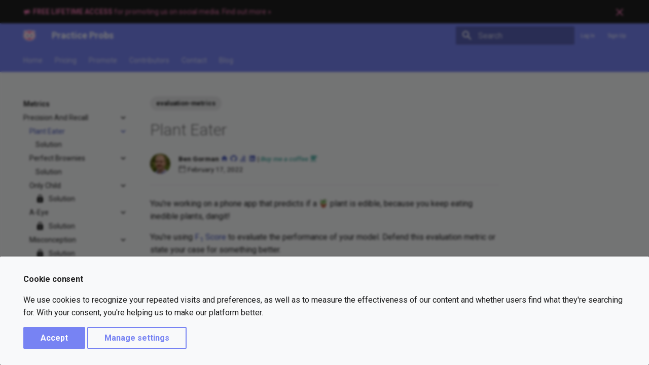

--- FILE ---
content_type: text/html; charset=UTF-8
request_url: https://www.practiceprobs.com/problemsets/metrics/precision-and-recall/plant-eater/
body_size: 22298
content:

<!doctype html>
<html lang="en" class="no-js">
  <head>
    
      <meta charset="utf-8">
      <meta name="viewport" content="width=device-width,initial-scale=1">
      
        <meta name="description" content="Fun precision and recall practice problems to help you learn">
      
      
        <meta name="author" content="Ben Gorman">
      
      
        <link rel="canonical" href="https://www.practiceprobs.com/problemsets/metrics/precision-and-recall/plant-eater/">
      
      
        <link rel="prev" href="../">
      
      
        <link rel="next" href="solution/">
      
      
        
      
      
      <link rel="icon" href="../../../../assets/images/favicon.png">
      <meta name="generator" content="mkdocs-1.4.3, mkdocs-material-9.1.15+insiders-4.35.3">
    
    
      
        <title>Plant Eater Problem | Precision and Recall - Metrics - Practice Probs</title>
      
    
    
      <link href='https://d33wubrfki0l68.cloudfront.net/css/8daead513ea5693a1245e9df2d98eef497a35cef/assets/stylesheets/main.cac7c1ad.min.css' rel='stylesheet'/>
      
      

    
    
    
      
        
        
        <link rel="preconnect" href="https://fonts.gstatic.com" crossorigin>
        <link rel="stylesheet" href="https://fonts.googleapis.com/css?family=Roboto:300,300i,400,400i,700,700i%7CRoboto+Mono:400,400i,700,700i&display=fallback">
        <style>:root{--md-text-font:"Roboto";--md-code-font:"Roboto Mono"}</style>
      
    
    
      <link href='https://d33wubrfki0l68.cloudfront.net/css/956c589d24c3f3fc2af5d887a965af9090a287ea/stylesheets/extra.css' rel='stylesheet'/>
    
    <script>__md_scope=new URL("../../../..",location),__md_hash=e=>[...e].reduce((e,_)=>(e<<5)-e+_.charCodeAt(0),0),__md_get=(e,_=localStorage,t=__md_scope)=>JSON.parse(_.getItem(t.pathname+"."+e)),__md_set=(e,_,t=localStorage,a=__md_scope)=>{try{t.setItem(a.pathname+"."+e,JSON.stringify(_))}catch(e){}}</script>
    
      
  


  
  


  <script id="__analytics">function __md_analytics(){function n(){dataLayer.push(arguments)}window.dataLayer=window.dataLayer||[],n("js",new Date),n("config","G-JRMGJZQ8M8"),document.addEventListener("DOMContentLoaded",function(){document.forms.search&&document.forms.search.query.addEventListener("blur",function(){this.value&&n("event","search",{search_term:this.value})}),document$.subscribe(function(){var a=document.forms.feedback;if(void 0!==a)for(var e of a.querySelectorAll("[type=submit]"))e.addEventListener("click",function(e){e.preventDefault();var t=document.location.pathname,e=this.getAttribute("data-md-value");n("event","feedback",{page:t,data:e}),a.firstElementChild.disabled=!0;e=a.querySelector(".md-feedback__note [data-md-value='"+e+"']");e&&(e.hidden=!1)}),a.hidden=!1}),location$.subscribe(function(e){n("config","G-JRMGJZQ8M8",{page_path:e.pathname})})});var e=document.createElement("script");e.async=!0,e.src="https://www.googletagmanager.com/gtag/js?id=G-JRMGJZQ8M8",document.getElementById("__analytics").insertAdjacentElement("afterEnd",e)}</script>

  
    <script>var consent;"undefined"==typeof __md_analytics||(consent=__md_get("__consent"))&&consent.analytics&&__md_analytics()</script>
  

    
    
  
<meta property="og:type" content="website" />
<meta property="og:title" content="Plant Eater Problem | Precision and Recall - Metrics - Practice Probs" />
<meta property="og:description" content="Fun precision and recall practice problems to help you learn" />
<meta property="og:image" content="https://www.practiceprobs.com/assets/images/social/problemsets/metrics/precision-and-recall/plant-eater/index.png" />
<meta property="og:image:type" content="image/png" />
<meta property="og:image:width" content="1200" />
<meta property="og:image:height" content="630" />
<meta property="og:url" content="https://www.practiceprobs.com/problemsets/metrics/precision-and-recall/plant-eater/" />
<meta property="twitter:card" content="summary_large_image" />
<meta property="twitter.title" content="Plant Eater Problem | Precision and Recall - Metrics - Practice Probs" />
<meta property="twitter:description" content="Fun precision and recall practice problems to help you learn" />
<meta property="twitter:image" content="https://www.practiceprobs.com/assets/images/social/problemsets/metrics/precision-and-recall/plant-eater/index.png" />
</head>
  
  
    <body dir="ltr">
  
    
    <input class="md-toggle" data-md-toggle="drawer" type="checkbox" id="__drawer" autocomplete="off">
    <input class="md-toggle" data-md-toggle="search" type="checkbox" id="__search" autocomplete="off">
    <label class="md-overlay" for="__drawer"></label>
    <div data-md-component="skip">
      
        
        <a href="#plant-eater" class="md-skip">
          Skip to content
        </a>
      
    </div>
    <div data-md-component="announce">
      
        <aside class="md-banner">
          <div class="md-banner__inner md-grid md-typeset">
            
              <button class="md-banner__button md-icon" aria-label="Don't show this again">
                <svg xmlns="http://www.w3.org/2000/svg" viewBox="0 0 24 24"><path d="M19 6.41 17.59 5 12 10.59 6.41 5 5 6.41 10.59 12 5 17.59 6.41 19 12 13.41 17.59 19 19 17.59 13.41 12 19 6.41Z"/></svg>
              </button>
            
            

  <!-- Free Tutoring Session-->
  <!-- <a href="/pricing/">
    <span class="twemoji">
      <svg xmlns="http://www.w3.org/2000/svg" viewBox="0 0 24 24"><path d="M12 8H4a2 2 0 0 0-2 2v4a2 2 0 0 0 2 2h1v4a1 1 0 0 0 1 1h2a1 1 0 0 0 1-1v-4h3l5 4V4l-5 4m9.5 4c0 1.71-.96 3.26-2.5 4V8c1.53.75 2.5 2.3 2.5 4Z"/></svg>
    </span>
    <strong>Complementary 1-hour tutoring session with paid subscription.</strong> Find out more »
  </a> -->


  <!-- Promote Us -->
  <a href="/promote/">
    <span class="twemoji">
      <svg xmlns="http://www.w3.org/2000/svg" viewBox="0 0 24 24"><path d="M12 8H4a2 2 0 0 0-2 2v4a2 2 0 0 0 2 2h1v4a1 1 0 0 0 1 1h2a1 1 0 0 0 1-1v-4h3l5 4V4l-5 4m9.5 4c0 1.71-.96 3.26-2.5 4V8c1.53.75 2.5 2.3 2.5 4Z"/></svg>
    </span>
    <strong>FREE LIFETIME ACCESS</strong> for promoting us on social media. Find out more »
  </a>

  <!-- Discount -->
  <!-- <span class="twemoji">
    <svg xmlns="http://www.w3.org/2000/svg" viewBox="0 0 24 24"><path d="M12 8H4a2 2 0 0 0-2 2v4a2 2 0 0 0 2 2h1v4a1 1 0 0 0 1 1h2a1 1 0 0 0 1-1v-4h3l5 4V4l-5 4m9.5 4c0 1.71-.96 3.26-2.5 4V8c1.53.75 2.5 2.3 2.5 4Z"/></svg>
  </span>
  <strong>CYBER MONDAY DEAL:</strong> 50% off any plan w/ code CYBRMNDY22. Expires at Monday at midnight. -->

          </div>
          
            <script>var content,el=document.querySelector("[data-md-component=announce]");el&&(content=el.querySelector(".md-typeset"),__md_hash(content.innerHTML)===__md_get("__announce")&&(el.hidden=!0))</script>
          
        </aside>
      
    </div>
    
    
      <!-- Determine class according to configuration -->



<!-- Header -->
<header class="md-header" data-md-component="header">
  <nav class="md-header__inner md-grid" aria-label="header.title">

    <!-- Link to home -->
    <a href="../../../.." title="Practice Probs"
      class="md-header__button md-logo" aria-label="Practice Probs" data-md-component="logo">
      
  <img src="https://d33wubrfki0l68.cloudfront.net/08c7cd7df9f87025c85c9886c4b451bf06ca4636/9f0e8/assets/images/logo.png" alt="logo">

    </a>

    <!-- Button to open drawer -->
    <label class="md-header__button md-icon" for="__drawer">
      <svg xmlns="http://www.w3.org/2000/svg" viewBox="0 0 24 24"><path d="M3 6h18v2H3V6m0 5h18v2H3v-2m0 5h18v2H3v-2Z"/></svg>
    </label>

    <!-- Header title -->
    <div class="md-header__title" data-md-component="header-title">
      <div class="md-header__ellipsis">
        <div class="md-header__topic">
          <span class="md-ellipsis">
            Practice Probs
          </span>
        </div>
        <div class="md-header__topic" data-md-component="header-topic">
          <span class="md-ellipsis">
            
            Plant Eater Problem | Precision and Recall - Metrics
            
          </span>
        </div>
      </div>
    </div>

    <!-- Color palette -->
    
    
      <script>var media,input,key,value,palette=__md_get("__palette");if(palette&&palette.color){"(prefers-color-scheme)"===palette.color.media&&(media=matchMedia("(prefers-color-scheme: light)"),input=document.querySelector(media.matches?"[data-md-color-media='(prefers-color-scheme: light)']":"[data-md-color-media='(prefers-color-scheme: dark)']"),palette.color.media=input.getAttribute("data-md-color-media"),palette.color.scheme=input.getAttribute("data-md-color-scheme"),palette.color.primary=input.getAttribute("data-md-color-primary"),palette.color.accent=input.getAttribute("data-md-color-accent"));for([key,value]of Object.entries(palette.color))document.body.setAttribute("data-md-color-"+key,value)}</script>
    

    <!-- Site language selector -->
    

    <!-- Button to open search modal -->
     <!-- BG modification: changed "search" to "material/search" -->
    <label class="md-header__button md-icon" for="__search">
      <svg xmlns="http://www.w3.org/2000/svg" viewBox="0 0 24 24"><path d="M9.5 3A6.5 6.5 0 0 1 16 9.5c0 1.61-.59 3.09-1.56 4.23l.27.27h.79l5 5-1.5 1.5-5-5v-.79l-.27-.27A6.516 6.516 0 0 1 9.5 16 6.5 6.5 0 0 1 3 9.5 6.5 6.5 0 0 1 9.5 3m0 2C7 5 5 7 5 9.5S7 14 9.5 14 14 12 14 9.5 12 5 9.5 5Z"/></svg>
    </label>

    <!-- Search interface -->
    <div class="md-search" data-md-component="search" role="dialog">
  <label class="md-search__overlay" for="__search"></label>
  <div class="md-search__inner" role="search">
    <form class="md-search__form" name="search">
      <input type="text" class="md-search__input" name="query" aria-label="Search" placeholder="Search" autocapitalize="off" autocorrect="off" autocomplete="off" spellcheck="false" data-md-component="search-query" required>
      <label class="md-search__icon md-icon" for="__search">
        <svg xmlns="http://www.w3.org/2000/svg" viewBox="0 0 24 24"><path d="M9.5 3A6.5 6.5 0 0 1 16 9.5c0 1.61-.59 3.09-1.56 4.23l.27.27h.79l5 5-1.5 1.5-5-5v-.79l-.27-.27A6.516 6.516 0 0 1 9.5 16 6.5 6.5 0 0 1 3 9.5 6.5 6.5 0 0 1 9.5 3m0 2C7 5 5 7 5 9.5S7 14 9.5 14 14 12 14 9.5 12 5 9.5 5Z"/></svg>
        <svg xmlns="http://www.w3.org/2000/svg" viewBox="0 0 24 24"><path d="M20 11v2H8l5.5 5.5-1.42 1.42L4.16 12l7.92-7.92L13.5 5.5 8 11h12Z"/></svg>
      </label>
      <nav class="md-search__options" aria-label="Search">
        
        <button type="reset" class="md-search__icon md-icon" title="Clear" aria-label="Clear" tabindex="-1">
          <svg xmlns="http://www.w3.org/2000/svg" viewBox="0 0 24 24"><path d="M19 6.41 17.59 5 12 10.59 6.41 5 5 6.41 10.59 12 5 17.59 6.41 19 12 13.41 17.59 19 19 17.59 13.41 12 19 6.41Z"/></svg>
        </button>
      </nav>
      
    </form>
    <div class="md-search__output">
      <div class="md-search__scrollwrap" data-md-scrollfix>
        <div class="md-search-result" data-md-component="search-result">
          <div class="md-search-result__meta">
            Initializing search
          </div>
          <ol class="md-search-result__list" role="presentation"></ol>
        </div>
      </div>
    </div>
  </div>
</div>
    

    <!-- BG: sign up / login div -->
    <div class="user-info">
      <button id="login" class="_js_user-login md-header__button">Log In</button>
      <a id="signup" class="md-header__button" href="/pricing/">Sign Up</a>
      <button id="logout" class="md-header__button" style="display:none">Log Out</button>
      <button id="manage-plan" class="md-header__button" style="display:none">Manage Subscription</button>
    </div>

    <!-- Repository information -->
    
  </nav>

  <!-- Navigation tabs (sticky) -->
  
</header>
    
    <div class="md-container" data-md-component="container">
      
      
        
          
            

<!-- Navigation tabs -->
<nav class="md-tabs" aria-label="Tabs" data-md-component="tabs">
  <div class="md-grid">
    <ul class="md-tabs__list">
      
      
      
  
  
  
    <li class="md-tabs__item">
      <a href="../../../.." class="md-tabs__link">
        
  
    
  
  Home

      </a>
    </li>
  

      
      
      
      
  
  
  
    <li class="md-tabs__item">
      <a href="../../../../pricing/" class="md-tabs__link">
        
  
    
  
  Pricing

      </a>
    </li>
  

      
      
      
      
  
  
  
    <li class="md-tabs__item">
      <a href="../../../../promote/" class="md-tabs__link">
        
  
    
  
  Promote

      </a>
    </li>
  

      
      
      
      
  
  
  
    <li class="md-tabs__item">
      <a href="../../../../contributors/" class="md-tabs__link">
        
  
    
  
  Contributors

      </a>
    </li>
  

      
      
      
      
  
  
  
    <li class="md-tabs__item">
      <a href="../../../../contact/" class="md-tabs__link">
        
  
    
  
  Contact

      </a>
    </li>
  

      
      
      
      
  
  
  
    
    
      <li class="md-tabs__item">
        <a href="../../../../blog/" class="md-tabs__link">
          
  
    
  
  Blog

        </a>
      </li>
    
  

      
      
      
      
      
      
      
      
      
      
      
      
      
      
      
      
      
      
      
      
      
      
      
      
      
      
      
      
      
      
      
      
      
      
      
      
    </ul>
  </div>
</nav>
          
        
      
      <main class="md-main" data-md-component="main">
        <div class="md-main__inner md-grid">
          
            
              
              <div class="md-sidebar md-sidebar--primary" data-md-component="sidebar" data-md-type="navigation" >
                <div class="md-sidebar__scrollwrap">
                  <div class="md-sidebar__inner">
                    


  


<nav class="md-nav md-nav--primary md-nav--lifted" aria-label="Navigation" data-md-level="0">
  <label class="md-nav__title" for="__drawer">
    <a href="../../../.." title="Practice Probs" class="md-nav__button md-logo" aria-label="Practice Probs" data-md-component="logo">
      
  <img src="https://d33wubrfki0l68.cloudfront.net/08c7cd7df9f87025c85c9886c4b451bf06ca4636/9f0e8/assets/images/logo.png" alt="logo">

    </a>
    Practice Probs
  </label>
  
  <ul class="md-nav__list" data-md-scrollfix>
    
      
      
  
  
  
    <li class="md-nav__item">
      <a href="../../../.." class="md-nav__link">
        
  
  <span class="md-ellipsis">
    
  
    Home
  

    
  </span>
  
  

      </a>
    </li>
  

    
      
      
  
  
  
    <li class="md-nav__item">
      <a href="../../../../pricing/" class="md-nav__link">
        
  
  <span class="md-ellipsis">
    
  
    Pricing
  

    
  </span>
  
  

      </a>
    </li>
  

    
      
      
  
  
  
    <li class="md-nav__item">
      <a href="../../../../promote/" class="md-nav__link">
        
  
  <span class="md-ellipsis">
    
  
    Promote
  

    
  </span>
  
  

      </a>
    </li>
  

    
      
      
  
  
  
    <li class="md-nav__item">
      <a href="../../../../contributors/" class="md-nav__link">
        
  
  <span class="md-ellipsis">
    
  
    Contributors
  

    
  </span>
  
  

      </a>
    </li>
  

    
      
      
  
  
  
    <li class="md-nav__item">
      <a href="../../../../contact/" class="md-nav__link">
        
  
  <span class="md-ellipsis">
    
  
    Contact
  

    
  </span>
  
  

      </a>
    </li>
  

    
      
      
  
  
  
    
    
      
        
          
        
      
        
      
        
      
    
    
    <li class="md-nav__item md-nav__item--nested">
      
        
        
        
        
          
        
        <input class="md-nav__toggle md-toggle md-toggle--indeterminate" type="checkbox" id="__nav_6" >
        
          
          
          <div class="md-nav__link md-nav__container">
            <a href="../../../../blog/" class="md-nav__link ">
              
  
  <span class="md-ellipsis">
    
  
    Blog
  

    
  </span>
  
  

            </a>
            
              <label class="md-nav__link " for="__nav_6">
                <span class="md-nav__icon md-icon"></span>
              </label>
            
          </div>
        
        <nav class="md-nav" data-md-level="1" aria-labelledby="__nav_6_label" aria-expanded="false">
          <label class="md-nav__title" for="__nav_6">
            <span class="md-nav__icon md-icon"></span>
            
  
    Blog
  

          </label>
          <ul class="md-nav__list" data-md-scrollfix>
            
              
            
              
                
  
  
  
    
    
      
        
      
    
    
    <li class="md-nav__item md-nav__item--nested">
      
        
        
        
        
          
        
        <input class="md-nav__toggle md-toggle md-toggle--indeterminate" type="checkbox" id="__nav_6_2" >
        
          <label class="md-nav__link" for="__nav_6_2" id="__nav_6_2_label" tabindex="0">
            
  
  <span class="md-ellipsis">
    
  
    Archive
  

    
  </span>
  
  

            <span class="md-nav__icon md-icon"></span>
          </label>
        
        <nav class="md-nav" data-md-level="2" aria-labelledby="__nav_6_2_label" aria-expanded="false">
          <label class="md-nav__title" for="__nav_6_2">
            <span class="md-nav__icon md-icon"></span>
            
  
    Archive
  

          </label>
          <ul class="md-nav__list" data-md-scrollfix>
            
              
                
  
  
  
    <li class="md-nav__item">
      <a href="../../../../blog/archive/2022/" class="md-nav__link">
        
  
  <span class="md-ellipsis">
    
  
    2022
  

    
  </span>
  
  

      </a>
    </li>
  

              
            
          </ul>
        </nav>
      
    </li>
  

              
            
              
                
  
  
  
    
    
      
        
      
        
      
        
      
    
    
    <li class="md-nav__item md-nav__item--nested">
      
        
        
        
        
          
        
        <input class="md-nav__toggle md-toggle md-toggle--indeterminate" type="checkbox" id="__nav_6_3" >
        
          <label class="md-nav__link" for="__nav_6_3" id="__nav_6_3_label" tabindex="0">
            
  
  <span class="md-ellipsis">
    
  
    Categories
  

    
  </span>
  
  

            <span class="md-nav__icon md-icon"></span>
          </label>
        
        <nav class="md-nav" data-md-level="2" aria-labelledby="__nav_6_3_label" aria-expanded="false">
          <label class="md-nav__title" for="__nav_6_3">
            <span class="md-nav__icon md-icon"></span>
            
  
    Categories
  

          </label>
          <ul class="md-nav__list" data-md-scrollfix>
            
              
                
  
  
  
    <li class="md-nav__item">
      <a href="../../../../blog/category/cheat-sheets/" class="md-nav__link">
        
  
  <span class="md-ellipsis">
    
  
    Cheat Sheets
  

    
  </span>
  
  

      </a>
    </li>
  

              
            
              
                
  
  
  
    <li class="md-nav__item">
      <a href="../../../../blog/category/cloud-computing/" class="md-nav__link">
        
  
  <span class="md-ellipsis">
    
  
    Cloud Computing
  

    
  </span>
  
  

      </a>
    </li>
  

              
            
              
                
  
  
  
    <li class="md-nav__item">
      <a href="../../../../blog/category/lifestyle/" class="md-nav__link">
        
  
  <span class="md-ellipsis">
    
  
    Lifestyle
  

    
  </span>
  
  

      </a>
    </li>
  

              
            
          </ul>
        </nav>
      
    </li>
  

              
            
          </ul>
        </nav>
      
    </li>
  

    
      
      
  
  
  
    <li class="md-nav__item">
      <a href="../../../../tags/" class="md-nav__link">
        
  
  <span class="md-ellipsis">
    
  
    Tags
  

    
  </span>
  
  

      </a>
    </li>
  

    
      
      
  
  
  
    
    
      
        
      
        
      
        
      
    
    
    <li class="md-nav__item md-nav__item--nested">
      
        
        
        
        
          
        
        <input class="md-nav__toggle md-toggle md-toggle--indeterminate" type="checkbox" id="__nav_8" >
        
          <label class="md-nav__link" for="__nav_8" id="__nav_8_label" tabindex="0">
            
  
  <span class="md-ellipsis">
    
  
    Legal
  

    
  </span>
  
  

            <span class="md-nav__icon md-icon"></span>
          </label>
        
        <nav class="md-nav" data-md-level="1" aria-labelledby="__nav_8_label" aria-expanded="false">
          <label class="md-nav__title" for="__nav_8">
            <span class="md-nav__icon md-icon"></span>
            
  
    Legal
  

          </label>
          <ul class="md-nav__list" data-md-scrollfix>
            
              
                
  
  
  
    <li class="md-nav__item">
      <a href="../../../../legal/terms-of-service/" class="md-nav__link">
        
  
  <span class="md-ellipsis">
    
  
    Terms of Service
  

    
  </span>
  
  

      </a>
    </li>
  

              
            
              
                
  
  
  
    <li class="md-nav__item">
      <a href="../../../../legal/privacy-policy/" class="md-nav__link">
        
  
  <span class="md-ellipsis">
    
  
    Privacy Policy
  

    
  </span>
  
  

      </a>
    </li>
  

              
            
              
                
  
  
  
    <li class="md-nav__item">
      <a href="../../../../legal/subscription-agreement/" class="md-nav__link">
        
  
  <span class="md-ellipsis">
    
  
    Subscription Agreement
  

    
  </span>
  
  

      </a>
    </li>
  

              
            
          </ul>
        </nav>
      
    </li>
  

    
      
      
  
  
  
    
    
      
        
          
        
      
        
      
        
      
        
      
        
      
        
      
    
    
    <li class="md-nav__item md-nav__item--nested">
      
        
        
        
        
          
        
        <input class="md-nav__toggle md-toggle md-toggle--indeterminate" type="checkbox" id="__nav_9" >
        
          
          
          <div class="md-nav__link md-nav__container">
            <a href="../../../chrome-extensions/" class="md-nav__link ">
              
  
  <span class="md-ellipsis">
    
  
    Chrome Extensions
  

    
  </span>
  
  

            </a>
            
              <label class="md-nav__link " for="__nav_9">
                <span class="md-nav__icon md-icon"></span>
              </label>
            
          </div>
        
        <nav class="md-nav" data-md-level="1" aria-labelledby="__nav_9_label" aria-expanded="false">
          <label class="md-nav__title" for="__nav_9">
            <span class="md-nav__icon md-icon"></span>
            
  
    Chrome Extensions
  

          </label>
          <ul class="md-nav__list" data-md-scrollfix>
            
              
            
              
                
  
  
  
    
    
      
        
          
        
      
        
      
    
    
    <li class="md-nav__item md-nav__item--nested">
      
        
        
        
        
          
        
        <input class="md-nav__toggle md-toggle md-toggle--indeterminate" type="checkbox" id="__nav_9_2" >
        
          
          
          <div class="md-nav__link md-nav__container">
            <a href="../../../chrome-extensions/rickroller/" class="md-nav__link ">
              
  
  <span class="md-ellipsis">
    
  
    Rickroller
  

    
  </span>
  
  

            </a>
            
              <label class="md-nav__link " for="__nav_9_2">
                <span class="md-nav__icon md-icon"></span>
              </label>
            
          </div>
        
        <nav class="md-nav" data-md-level="2" aria-labelledby="__nav_9_2_label" aria-expanded="false">
          <label class="md-nav__title" for="__nav_9_2">
            <span class="md-nav__icon md-icon"></span>
            
  
    Rickroller
  

          </label>
          <ul class="md-nav__list" data-md-scrollfix>
            
              
            
              
                
  
  
  
    <li class="md-nav__item">
      <a href="../../../chrome-extensions/rickroller/solution/" class="md-nav__link">
        
  
  <span class="md-ellipsis">
    
  
    Solution
  

    
  </span>
  
  

      </a>
    </li>
  

              
            
          </ul>
        </nav>
      
    </li>
  

              
            
              
                
  
  
  
    
    
      
        
          
        
      
        
      
    
    
    <li class="md-nav__item md-nav__item--nested">
      
        
        
        
        
          
        
        <input class="md-nav__toggle md-toggle md-toggle--indeterminate" type="checkbox" id="__nav_9_3" >
        
          
          
          <div class="md-nav__link md-nav__container">
            <a href="../../../chrome-extensions/guess-a-number/" class="md-nav__link ">
              
  
  <span class="md-ellipsis">
    
  
    Guess a Number
  

    
  </span>
  
  

            </a>
            
              <label class="md-nav__link " for="__nav_9_3">
                <span class="md-nav__icon md-icon"></span>
              </label>
            
          </div>
        
        <nav class="md-nav" data-md-level="2" aria-labelledby="__nav_9_3_label" aria-expanded="false">
          <label class="md-nav__title" for="__nav_9_3">
            <span class="md-nav__icon md-icon"></span>
            
  
    Guess a Number
  

          </label>
          <ul class="md-nav__list" data-md-scrollfix>
            
              
            
              
                
  
  
  
    <li class="md-nav__item">
      <a href="../../../chrome-extensions/guess-a-number/solution/" class="md-nav__link">
        
  
    <svg xmlns="http://www.w3.org/2000/svg" viewBox="0 0 24 24"><path d="M12 17a2 2 0 0 0 2-2 2 2 0 0 0-2-2 2 2 0 0 0-2 2 2 2 0 0 0 2 2m6-9a2 2 0 0 1 2 2v10a2 2 0 0 1-2 2H6a2 2 0 0 1-2-2V10a2 2 0 0 1 2-2h1V6a5 5 0 0 1 5-5 5 5 0 0 1 5 5v2h1m-6-5a3 3 0 0 0-3 3v2h6V6a3 3 0 0 0-3-3Z"/></svg>
  
  <span class="md-ellipsis">
    
  
    Solution
  

    
  </span>
  
  

      </a>
    </li>
  

              
            
          </ul>
        </nav>
      
    </li>
  

              
            
              
                
  
  
  
    
    
      
        
          
        
      
        
      
    
    
    <li class="md-nav__item md-nav__item--nested">
      
        
        
        
        
          
        
        <input class="md-nav__toggle md-toggle md-toggle--indeterminate" type="checkbox" id="__nav_9_4" >
        
          
          
          <div class="md-nav__link md-nav__container">
            <a href="../../../chrome-extensions/find-and-replace/" class="md-nav__link ">
              
  
  <span class="md-ellipsis">
    
  
    Find and Replace
  

    
  </span>
  
  

            </a>
            
              <label class="md-nav__link " for="__nav_9_4">
                <span class="md-nav__icon md-icon"></span>
              </label>
            
          </div>
        
        <nav class="md-nav" data-md-level="2" aria-labelledby="__nav_9_4_label" aria-expanded="false">
          <label class="md-nav__title" for="__nav_9_4">
            <span class="md-nav__icon md-icon"></span>
            
  
    Find and Replace
  

          </label>
          <ul class="md-nav__list" data-md-scrollfix>
            
              
            
              
                
  
  
  
    <li class="md-nav__item">
      <a href="../../../chrome-extensions/find-and-replace/solution/" class="md-nav__link">
        
  
    <svg xmlns="http://www.w3.org/2000/svg" viewBox="0 0 24 24"><path d="M12 17a2 2 0 0 0 2-2 2 2 0 0 0-2-2 2 2 0 0 0-2 2 2 2 0 0 0 2 2m6-9a2 2 0 0 1 2 2v10a2 2 0 0 1-2 2H6a2 2 0 0 1-2-2V10a2 2 0 0 1 2-2h1V6a5 5 0 0 1 5-5 5 5 0 0 1 5 5v2h1m-6-5a3 3 0 0 0-3 3v2h6V6a3 3 0 0 0-3-3Z"/></svg>
  
  <span class="md-ellipsis">
    
  
    Solution
  

    
  </span>
  
  

      </a>
    </li>
  

              
            
          </ul>
        </nav>
      
    </li>
  

              
            
              
                
  
  
  
    
    
      
        
          
        
      
        
      
    
    
    <li class="md-nav__item md-nav__item--nested">
      
        
        
        
        
          
        
        <input class="md-nav__toggle md-toggle md-toggle--indeterminate" type="checkbox" id="__nav_9_5" >
        
          
          
          <div class="md-nav__link md-nav__container">
            <a href="../../../chrome-extensions/stackoverflow-search/" class="md-nav__link ">
              
  
  <span class="md-ellipsis">
    
  
    StackOverflow Search
  

    
  </span>
  
  

            </a>
            
              <label class="md-nav__link " for="__nav_9_5">
                <span class="md-nav__icon md-icon"></span>
              </label>
            
          </div>
        
        <nav class="md-nav" data-md-level="2" aria-labelledby="__nav_9_5_label" aria-expanded="false">
          <label class="md-nav__title" for="__nav_9_5">
            <span class="md-nav__icon md-icon"></span>
            
  
    StackOverflow Search
  

          </label>
          <ul class="md-nav__list" data-md-scrollfix>
            
              
            
              
                
  
  
  
    <li class="md-nav__item">
      <a href="../../../chrome-extensions/stackoverflow-search/solution/" class="md-nav__link">
        
  
    <svg xmlns="http://www.w3.org/2000/svg" viewBox="0 0 24 24"><path d="M12 17a2 2 0 0 0 2-2 2 2 0 0 0-2-2 2 2 0 0 0-2 2 2 2 0 0 0 2 2m6-9a2 2 0 0 1 2 2v10a2 2 0 0 1-2 2H6a2 2 0 0 1-2-2V10a2 2 0 0 1 2-2h1V6a5 5 0 0 1 5-5 5 5 0 0 1 5 5v2h1m-6-5a3 3 0 0 0-3 3v2h6V6a3 3 0 0 0-3-3Z"/></svg>
  
  <span class="md-ellipsis">
    
  
    Solution
  

    
  </span>
  
  

      </a>
    </li>
  

              
            
          </ul>
        </nav>
      
    </li>
  

              
            
              
                
  
  
  
    
    
      
        
          
        
      
        
      
    
    
    <li class="md-nav__item md-nav__item--nested">
      
        
        
        
        
          
        
        <input class="md-nav__toggle md-toggle md-toggle--indeterminate" type="checkbox" id="__nav_9_6" >
        
          
          
          <div class="md-nav__link md-nav__container">
            <a href="../../../chrome-extensions/to-do-list/" class="md-nav__link ">
              
  
  <span class="md-ellipsis">
    
  
    To Do List
  

    
  </span>
  
  

            </a>
            
              <label class="md-nav__link " for="__nav_9_6">
                <span class="md-nav__icon md-icon"></span>
              </label>
            
          </div>
        
        <nav class="md-nav" data-md-level="2" aria-labelledby="__nav_9_6_label" aria-expanded="false">
          <label class="md-nav__title" for="__nav_9_6">
            <span class="md-nav__icon md-icon"></span>
            
  
    To Do List
  

          </label>
          <ul class="md-nav__list" data-md-scrollfix>
            
              
            
              
                
  
  
  
    <li class="md-nav__item">
      <a href="../../../chrome-extensions/to-do-list/solution/" class="md-nav__link">
        
  
    <svg xmlns="http://www.w3.org/2000/svg" viewBox="0 0 24 24"><path d="M12 17a2 2 0 0 0 2-2 2 2 0 0 0-2-2 2 2 0 0 0-2 2 2 2 0 0 0 2 2m6-9a2 2 0 0 1 2 2v10a2 2 0 0 1-2 2H6a2 2 0 0 1-2-2V10a2 2 0 0 1 2-2h1V6a5 5 0 0 1 5-5 5 5 0 0 1 5 5v2h1m-6-5a3 3 0 0 0-3 3v2h6V6a3 3 0 0 0-3-3Z"/></svg>
  
  <span class="md-ellipsis">
    
  
    Solution
  

    
  </span>
  
  

      </a>
    </li>
  

              
            
          </ul>
        </nav>
      
    </li>
  

              
            
          </ul>
        </nav>
      
    </li>
  

    
      
      
  
  
  
    
    
      
        
          
        
      
        
      
        
      
        
      
    
    
    <li class="md-nav__item md-nav__item--nested">
      
        
        
        
        
          
        
        <input class="md-nav__toggle md-toggle md-toggle--indeterminate" type="checkbox" id="__nav_10" >
        
          
          
          <div class="md-nav__link md-nav__container">
            <a href="../../../git/" class="md-nav__link ">
              
  
  <span class="md-ellipsis">
    
  
    Git
  

    
  </span>
  
  

            </a>
            
              <label class="md-nav__link " for="__nav_10">
                <span class="md-nav__icon md-icon"></span>
              </label>
            
          </div>
        
        <nav class="md-nav" data-md-level="1" aria-labelledby="__nav_10_label" aria-expanded="false">
          <label class="md-nav__title" for="__nav_10">
            <span class="md-nav__icon md-icon"></span>
            
  
    Git
  

          </label>
          <ul class="md-nav__list" data-md-scrollfix>
            
              
            
              
                
  
  
  
    
    
      
        
          
        
      
        
      
        
      
        
      
        
      
        
      
        
      
        
      
        
      
        
      
    
    
    <li class="md-nav__item md-nav__item--nested">
      
        
        
        
        
          
        
        <input class="md-nav__toggle md-toggle md-toggle--indeterminate" type="checkbox" id="__nav_10_2" >
        
          
          
          <div class="md-nav__link md-nav__container">
            <a href="../../../git/beginner/" class="md-nav__link ">
              
  
  <span class="md-ellipsis">
    
  
    Beginner
  

    
  </span>
  
  

            </a>
            
              <label class="md-nav__link " for="__nav_10_2">
                <span class="md-nav__icon md-icon"></span>
              </label>
            
          </div>
        
        <nav class="md-nav" data-md-level="2" aria-labelledby="__nav_10_2_label" aria-expanded="false">
          <label class="md-nav__title" for="__nav_10_2">
            <span class="md-nav__icon md-icon"></span>
            
  
    Beginner
  

          </label>
          <ul class="md-nav__list" data-md-scrollfix>
            
              
            
              
                
  
  
  
    
    
      
        
          
        
      
        
      
    
    
    <li class="md-nav__item md-nav__item--nested">
      
        
        
        
        
          
        
        <input class="md-nav__toggle md-toggle md-toggle--indeterminate" type="checkbox" id="__nav_10_2_2" >
        
          
          
          <div class="md-nav__link md-nav__container">
            <a href="../../../git/beginner/softball/" class="md-nav__link ">
              
  
  <span class="md-ellipsis">
    
  
    Softball
  

    
  </span>
  
  

            </a>
            
              <label class="md-nav__link " for="__nav_10_2_2">
                <span class="md-nav__icon md-icon"></span>
              </label>
            
          </div>
        
        <nav class="md-nav" data-md-level="3" aria-labelledby="__nav_10_2_2_label" aria-expanded="false">
          <label class="md-nav__title" for="__nav_10_2_2">
            <span class="md-nav__icon md-icon"></span>
            
  
    Softball
  

          </label>
          <ul class="md-nav__list" data-md-scrollfix>
            
              
            
              
                
  
  
  
    <li class="md-nav__item">
      <a href="../../../git/beginner/softball/solution/" class="md-nav__link">
        
  
  <span class="md-ellipsis">
    
  
    Solution
  

    
  </span>
  
  

      </a>
    </li>
  

              
            
          </ul>
        </nav>
      
    </li>
  

              
            
              
                
  
  
  
    
    
      
        
          
        
      
        
      
    
    
    <li class="md-nav__item md-nav__item--nested">
      
        
        
        
        
          
        
        <input class="md-nav__toggle md-toggle md-toggle--indeterminate" type="checkbox" id="__nav_10_2_3" >
        
          
          
          <div class="md-nav__link md-nav__container">
            <a href="../../../git/beginner/first-commit/" class="md-nav__link ">
              
  
  <span class="md-ellipsis">
    
  
    First Commit
  

    
  </span>
  
  

            </a>
            
              <label class="md-nav__link " for="__nav_10_2_3">
                <span class="md-nav__icon md-icon"></span>
              </label>
            
          </div>
        
        <nav class="md-nav" data-md-level="3" aria-labelledby="__nav_10_2_3_label" aria-expanded="false">
          <label class="md-nav__title" for="__nav_10_2_3">
            <span class="md-nav__icon md-icon"></span>
            
  
    First Commit
  

          </label>
          <ul class="md-nav__list" data-md-scrollfix>
            
              
            
              
                
  
  
  
    <li class="md-nav__item">
      <a href="../../../git/beginner/first-commit/solution/" class="md-nav__link">
        
  
  <span class="md-ellipsis">
    
  
    Solution
  

    
  </span>
  
  

      </a>
    </li>
  

              
            
          </ul>
        </nav>
      
    </li>
  

              
            
              
                
  
  
  
    
    
      
        
          
        
      
        
      
    
    
    <li class="md-nav__item md-nav__item--nested">
      
        
        
        
        
          
        
        <input class="md-nav__toggle md-toggle md-toggle--indeterminate" type="checkbox" id="__nav_10_2_4" >
        
          
          
          <div class="md-nav__link md-nav__container">
            <a href="../../../git/beginner/woof/" class="md-nav__link ">
              
  
  <span class="md-ellipsis">
    
  
    Woof
  

    
  </span>
  
  

            </a>
            
              <label class="md-nav__link " for="__nav_10_2_4">
                <span class="md-nav__icon md-icon"></span>
              </label>
            
          </div>
        
        <nav class="md-nav" data-md-level="3" aria-labelledby="__nav_10_2_4_label" aria-expanded="false">
          <label class="md-nav__title" for="__nav_10_2_4">
            <span class="md-nav__icon md-icon"></span>
            
  
    Woof
  

          </label>
          <ul class="md-nav__list" data-md-scrollfix>
            
              
            
              
                
  
  
  
    <li class="md-nav__item">
      <a href="../../../git/beginner/woof/solution/" class="md-nav__link">
        
  
    <svg xmlns="http://www.w3.org/2000/svg" viewBox="0 0 24 24"><path d="M12 17a2 2 0 0 0 2-2 2 2 0 0 0-2-2 2 2 0 0 0-2 2 2 2 0 0 0 2 2m6-9a2 2 0 0 1 2 2v10a2 2 0 0 1-2 2H6a2 2 0 0 1-2-2V10a2 2 0 0 1 2-2h1V6a5 5 0 0 1 5-5 5 5 0 0 1 5 5v2h1m-6-5a3 3 0 0 0-3 3v2h6V6a3 3 0 0 0-3-3Z"/></svg>
  
  <span class="md-ellipsis">
    
  
    Solution
  

    
  </span>
  
  

      </a>
    </li>
  

              
            
          </ul>
        </nav>
      
    </li>
  

              
            
              
                
  
  
  
    
    
      
        
          
        
      
        
      
    
    
    <li class="md-nav__item md-nav__item--nested">
      
        
        
        
        
          
        
        <input class="md-nav__toggle md-toggle md-toggle--indeterminate" type="checkbox" id="__nav_10_2_5" >
        
          
          
          <div class="md-nav__link md-nav__container">
            <a href="../../../git/beginner/beignet/" class="md-nav__link ">
              
  
  <span class="md-ellipsis">
    
  
    Beignet
  

    
  </span>
  
  

            </a>
            
              <label class="md-nav__link " for="__nav_10_2_5">
                <span class="md-nav__icon md-icon"></span>
              </label>
            
          </div>
        
        <nav class="md-nav" data-md-level="3" aria-labelledby="__nav_10_2_5_label" aria-expanded="false">
          <label class="md-nav__title" for="__nav_10_2_5">
            <span class="md-nav__icon md-icon"></span>
            
  
    Beignet
  

          </label>
          <ul class="md-nav__list" data-md-scrollfix>
            
              
            
              
                
  
  
  
    <li class="md-nav__item">
      <a href="../../../git/beginner/beignet/solution/" class="md-nav__link">
        
  
    <svg xmlns="http://www.w3.org/2000/svg" viewBox="0 0 24 24"><path d="M12 17a2 2 0 0 0 2-2 2 2 0 0 0-2-2 2 2 0 0 0-2 2 2 2 0 0 0 2 2m6-9a2 2 0 0 1 2 2v10a2 2 0 0 1-2 2H6a2 2 0 0 1-2-2V10a2 2 0 0 1 2-2h1V6a5 5 0 0 1 5-5 5 5 0 0 1 5 5v2h1m-6-5a3 3 0 0 0-3 3v2h6V6a3 3 0 0 0-3-3Z"/></svg>
  
  <span class="md-ellipsis">
    
  
    Solution
  

    
  </span>
  
  

      </a>
    </li>
  

              
            
          </ul>
        </nav>
      
    </li>
  

              
            
              
                
  
  
  
    
    
      
        
          
        
      
        
      
    
    
    <li class="md-nav__item md-nav__item--nested">
      
        
        
        
        
          
        
        <input class="md-nav__toggle md-toggle md-toggle--indeterminate" type="checkbox" id="__nav_10_2_6" >
        
          
          
          <div class="md-nav__link md-nav__container">
            <a href="../../../git/beginner/who-are-you/" class="md-nav__link ">
              
  
  <span class="md-ellipsis">
    
  
    Who are you?
  

    
  </span>
  
  

            </a>
            
              <label class="md-nav__link " for="__nav_10_2_6">
                <span class="md-nav__icon md-icon"></span>
              </label>
            
          </div>
        
        <nav class="md-nav" data-md-level="3" aria-labelledby="__nav_10_2_6_label" aria-expanded="false">
          <label class="md-nav__title" for="__nav_10_2_6">
            <span class="md-nav__icon md-icon"></span>
            
  
    Who are you?
  

          </label>
          <ul class="md-nav__list" data-md-scrollfix>
            
              
            
              
                
  
  
  
    <li class="md-nav__item">
      <a href="../../../git/beginner/who-are-you/solution/" class="md-nav__link">
        
  
    <svg xmlns="http://www.w3.org/2000/svg" viewBox="0 0 24 24"><path d="M12 17a2 2 0 0 0 2-2 2 2 0 0 0-2-2 2 2 0 0 0-2 2 2 2 0 0 0 2 2m6-9a2 2 0 0 1 2 2v10a2 2 0 0 1-2 2H6a2 2 0 0 1-2-2V10a2 2 0 0 1 2-2h1V6a5 5 0 0 1 5-5 5 5 0 0 1 5 5v2h1m-6-5a3 3 0 0 0-3 3v2h6V6a3 3 0 0 0-3-3Z"/></svg>
  
  <span class="md-ellipsis">
    
  
    Solution
  

    
  </span>
  
  

      </a>
    </li>
  

              
            
          </ul>
        </nav>
      
    </li>
  

              
            
              
                
  
  
  
    
    
      
        
          
        
      
        
      
    
    
    <li class="md-nav__item md-nav__item--nested">
      
        
        
        
        
          
        
        <input class="md-nav__toggle md-toggle md-toggle--indeterminate" type="checkbox" id="__nav_10_2_7" >
        
          
          
          <div class="md-nav__link md-nav__container">
            <a href="../../../git/beginner/who-am-i/" class="md-nav__link ">
              
  
  <span class="md-ellipsis">
    
  
    Who am I?
  

    
  </span>
  
  

            </a>
            
              <label class="md-nav__link " for="__nav_10_2_7">
                <span class="md-nav__icon md-icon"></span>
              </label>
            
          </div>
        
        <nav class="md-nav" data-md-level="3" aria-labelledby="__nav_10_2_7_label" aria-expanded="false">
          <label class="md-nav__title" for="__nav_10_2_7">
            <span class="md-nav__icon md-icon"></span>
            
  
    Who am I?
  

          </label>
          <ul class="md-nav__list" data-md-scrollfix>
            
              
            
              
                
  
  
  
    <li class="md-nav__item">
      <a href="../../../git/beginner/who-am-i/solution/" class="md-nav__link">
        
  
    <svg xmlns="http://www.w3.org/2000/svg" viewBox="0 0 24 24"><path d="M12 17a2 2 0 0 0 2-2 2 2 0 0 0-2-2 2 2 0 0 0-2 2 2 2 0 0 0 2 2m6-9a2 2 0 0 1 2 2v10a2 2 0 0 1-2 2H6a2 2 0 0 1-2-2V10a2 2 0 0 1 2-2h1V6a5 5 0 0 1 5-5 5 5 0 0 1 5 5v2h1m-6-5a3 3 0 0 0-3 3v2h6V6a3 3 0 0 0-3-3Z"/></svg>
  
  <span class="md-ellipsis">
    
  
    Solution
  

    
  </span>
  
  

      </a>
    </li>
  

              
            
          </ul>
        </nav>
      
    </li>
  

              
            
              
                
  
  
  
    
    
      
        
          
        
      
        
      
    
    
    <li class="md-nav__item md-nav__item--nested">
      
        
        
        
        
          
        
        <input class="md-nav__toggle md-toggle md-toggle--indeterminate" type="checkbox" id="__nav_10_2_8" >
        
          
          
          <div class="md-nav__link md-nav__container">
            <a href="../../../git/beginner/snickerdoodle/" class="md-nav__link ">
              
  
  <span class="md-ellipsis">
    
  
    Snickerdoodle
  

    
  </span>
  
  

            </a>
            
              <label class="md-nav__link " for="__nav_10_2_8">
                <span class="md-nav__icon md-icon"></span>
              </label>
            
          </div>
        
        <nav class="md-nav" data-md-level="3" aria-labelledby="__nav_10_2_8_label" aria-expanded="false">
          <label class="md-nav__title" for="__nav_10_2_8">
            <span class="md-nav__icon md-icon"></span>
            
  
    Snickerdoodle
  

          </label>
          <ul class="md-nav__list" data-md-scrollfix>
            
              
            
              
                
  
  
  
    <li class="md-nav__item">
      <a href="../../../git/beginner/snickerdoodle/solution/" class="md-nav__link">
        
  
    <svg xmlns="http://www.w3.org/2000/svg" viewBox="0 0 24 24"><path d="M12 17a2 2 0 0 0 2-2 2 2 0 0 0-2-2 2 2 0 0 0-2 2 2 2 0 0 0 2 2m6-9a2 2 0 0 1 2 2v10a2 2 0 0 1-2 2H6a2 2 0 0 1-2-2V10a2 2 0 0 1 2-2h1V6a5 5 0 0 1 5-5 5 5 0 0 1 5 5v2h1m-6-5a3 3 0 0 0-3 3v2h6V6a3 3 0 0 0-3-3Z"/></svg>
  
  <span class="md-ellipsis">
    
  
    Solution
  

    
  </span>
  
  

      </a>
    </li>
  

              
            
          </ul>
        </nav>
      
    </li>
  

              
            
              
                
  
  
  
    
    
      
        
          
        
      
        
      
    
    
    <li class="md-nav__item md-nav__item--nested">
      
        
        
        
        
          
        
        <input class="md-nav__toggle md-toggle md-toggle--indeterminate" type="checkbox" id="__nav_10_2_9" >
        
          
          
          <div class="md-nav__link md-nav__container">
            <a href="../../../git/beginner/ow/" class="md-nav__link ">
              
  
  <span class="md-ellipsis">
    
  
    Ow
  

    
  </span>
  
  

            </a>
            
              <label class="md-nav__link " for="__nav_10_2_9">
                <span class="md-nav__icon md-icon"></span>
              </label>
            
          </div>
        
        <nav class="md-nav" data-md-level="3" aria-labelledby="__nav_10_2_9_label" aria-expanded="false">
          <label class="md-nav__title" for="__nav_10_2_9">
            <span class="md-nav__icon md-icon"></span>
            
  
    Ow
  

          </label>
          <ul class="md-nav__list" data-md-scrollfix>
            
              
            
              
                
  
  
  
    <li class="md-nav__item">
      <a href="../../../git/beginner/ow/solution/" class="md-nav__link">
        
  
    <svg xmlns="http://www.w3.org/2000/svg" viewBox="0 0 24 24"><path d="M12 17a2 2 0 0 0 2-2 2 2 0 0 0-2-2 2 2 0 0 0-2 2 2 2 0 0 0 2 2m6-9a2 2 0 0 1 2 2v10a2 2 0 0 1-2 2H6a2 2 0 0 1-2-2V10a2 2 0 0 1 2-2h1V6a5 5 0 0 1 5-5 5 5 0 0 1 5 5v2h1m-6-5a3 3 0 0 0-3 3v2h6V6a3 3 0 0 0-3-3Z"/></svg>
  
  <span class="md-ellipsis">
    
  
    Solution
  

    
  </span>
  
  

      </a>
    </li>
  

              
            
          </ul>
        </nav>
      
    </li>
  

              
            
              
                
  
  
  
    
    
      
        
          
        
      
        
      
    
    
    <li class="md-nav__item md-nav__item--nested">
      
        
        
        
        
          
        
        <input class="md-nav__toggle md-toggle md-toggle--indeterminate" type="checkbox" id="__nav_10_2_10" >
        
          
          
          <div class="md-nav__link md-nav__container">
            <a href="../../../git/beginner/hot-bod/" class="md-nav__link ">
              
  
  <span class="md-ellipsis">
    
  
    Hot Bod
  

    
  </span>
  
  

            </a>
            
              <label class="md-nav__link " for="__nav_10_2_10">
                <span class="md-nav__icon md-icon"></span>
              </label>
            
          </div>
        
        <nav class="md-nav" data-md-level="3" aria-labelledby="__nav_10_2_10_label" aria-expanded="false">
          <label class="md-nav__title" for="__nav_10_2_10">
            <span class="md-nav__icon md-icon"></span>
            
  
    Hot Bod
  

          </label>
          <ul class="md-nav__list" data-md-scrollfix>
            
              
            
              
                
  
  
  
    <li class="md-nav__item">
      <a href="../../../git/beginner/hot-bod/solution/" class="md-nav__link">
        
  
    <svg xmlns="http://www.w3.org/2000/svg" viewBox="0 0 24 24"><path d="M12 17a2 2 0 0 0 2-2 2 2 0 0 0-2-2 2 2 0 0 0-2 2 2 2 0 0 0 2 2m6-9a2 2 0 0 1 2 2v10a2 2 0 0 1-2 2H6a2 2 0 0 1-2-2V10a2 2 0 0 1 2-2h1V6a5 5 0 0 1 5-5 5 5 0 0 1 5 5v2h1m-6-5a3 3 0 0 0-3 3v2h6V6a3 3 0 0 0-3-3Z"/></svg>
  
  <span class="md-ellipsis">
    
  
    Solution
  

    
  </span>
  
  

      </a>
    </li>
  

              
            
          </ul>
        </nav>
      
    </li>
  

              
            
          </ul>
        </nav>
      
    </li>
  

              
            
              
                
  
  
  
    
    
      
        
          
        
      
        
      
        
      
        
      
        
      
        
      
        
      
    
    
    <li class="md-nav__item md-nav__item--nested">
      
        
        
        
        
          
        
        <input class="md-nav__toggle md-toggle md-toggle--indeterminate" type="checkbox" id="__nav_10_3" >
        
          
          
          <div class="md-nav__link md-nav__container">
            <a href="../../../git/intermediate/" class="md-nav__link ">
              
  
  <span class="md-ellipsis">
    
  
    Intermediate
  

    
  </span>
  
  

            </a>
            
              <label class="md-nav__link " for="__nav_10_3">
                <span class="md-nav__icon md-icon"></span>
              </label>
            
          </div>
        
        <nav class="md-nav" data-md-level="2" aria-labelledby="__nav_10_3_label" aria-expanded="false">
          <label class="md-nav__title" for="__nav_10_3">
            <span class="md-nav__icon md-icon"></span>
            
  
    Intermediate
  

          </label>
          <ul class="md-nav__list" data-md-scrollfix>
            
              
            
              
                
  
  
  
    
    
      
        
          
        
      
        
      
    
    
    <li class="md-nav__item md-nav__item--nested">
      
        
        
        
        
          
        
        <input class="md-nav__toggle md-toggle md-toggle--indeterminate" type="checkbox" id="__nav_10_3_2" >
        
          
          
          <div class="md-nav__link md-nav__container">
            <a href="../../../git/intermediate/ufo-sightings/" class="md-nav__link ">
              
  
  <span class="md-ellipsis">
    
  
    UFO Sightings
  

    
  </span>
  
  

            </a>
            
              <label class="md-nav__link " for="__nav_10_3_2">
                <span class="md-nav__icon md-icon"></span>
              </label>
            
          </div>
        
        <nav class="md-nav" data-md-level="3" aria-labelledby="__nav_10_3_2_label" aria-expanded="false">
          <label class="md-nav__title" for="__nav_10_3_2">
            <span class="md-nav__icon md-icon"></span>
            
  
    UFO Sightings
  

          </label>
          <ul class="md-nav__list" data-md-scrollfix>
            
              
            
              
                
  
  
  
    <li class="md-nav__item">
      <a href="../../../git/intermediate/ufo-sightings/solution/" class="md-nav__link">
        
  
  <span class="md-ellipsis">
    
  
    Solution
  

    
  </span>
  
  

      </a>
    </li>
  

              
            
          </ul>
        </nav>
      
    </li>
  

              
            
              
                
  
  
  
    
    
      
        
          
        
      
        
      
    
    
    <li class="md-nav__item md-nav__item--nested">
      
        
        
        
        
          
        
        <input class="md-nav__toggle md-toggle md-toggle--indeterminate" type="checkbox" id="__nav_10_3_3" >
        
          
          
          <div class="md-nav__link md-nav__container">
            <a href="../../../git/intermediate/pizza/" class="md-nav__link ">
              
  
  <span class="md-ellipsis">
    
  
    Pizza
  

    
  </span>
  
  

            </a>
            
              <label class="md-nav__link " for="__nav_10_3_3">
                <span class="md-nav__icon md-icon"></span>
              </label>
            
          </div>
        
        <nav class="md-nav" data-md-level="3" aria-labelledby="__nav_10_3_3_label" aria-expanded="false">
          <label class="md-nav__title" for="__nav_10_3_3">
            <span class="md-nav__icon md-icon"></span>
            
  
    Pizza
  

          </label>
          <ul class="md-nav__list" data-md-scrollfix>
            
              
            
              
                
  
  
  
    <li class="md-nav__item">
      <a href="../../../git/intermediate/pizza/solution/" class="md-nav__link">
        
  
    <svg xmlns="http://www.w3.org/2000/svg" viewBox="0 0 24 24"><path d="M12 17a2 2 0 0 0 2-2 2 2 0 0 0-2-2 2 2 0 0 0-2 2 2 2 0 0 0 2 2m6-9a2 2 0 0 1 2 2v10a2 2 0 0 1-2 2H6a2 2 0 0 1-2-2V10a2 2 0 0 1 2-2h1V6a5 5 0 0 1 5-5 5 5 0 0 1 5 5v2h1m-6-5a3 3 0 0 0-3 3v2h6V6a3 3 0 0 0-3-3Z"/></svg>
  
  <span class="md-ellipsis">
    
  
    Solution
  

    
  </span>
  
  

      </a>
    </li>
  

              
            
          </ul>
        </nav>
      
    </li>
  

              
            
              
                
  
  
  
    
    
      
        
          
        
      
        
      
    
    
    <li class="md-nav__item md-nav__item--nested">
      
        
        
        
        
          
        
        <input class="md-nav__toggle md-toggle md-toggle--indeterminate" type="checkbox" id="__nav_10_3_4" >
        
          
          
          <div class="md-nav__link md-nav__container">
            <a href="../../../git/intermediate/copy-cat/" class="md-nav__link ">
              
  
  <span class="md-ellipsis">
    
  
    Copy Cat
  

    
  </span>
  
  

            </a>
            
              <label class="md-nav__link " for="__nav_10_3_4">
                <span class="md-nav__icon md-icon"></span>
              </label>
            
          </div>
        
        <nav class="md-nav" data-md-level="3" aria-labelledby="__nav_10_3_4_label" aria-expanded="false">
          <label class="md-nav__title" for="__nav_10_3_4">
            <span class="md-nav__icon md-icon"></span>
            
  
    Copy Cat
  

          </label>
          <ul class="md-nav__list" data-md-scrollfix>
            
              
            
              
                
  
  
  
    <li class="md-nav__item">
      <a href="../../../git/intermediate/copy-cat/solution/" class="md-nav__link">
        
  
    <svg xmlns="http://www.w3.org/2000/svg" viewBox="0 0 24 24"><path d="M12 17a2 2 0 0 0 2-2 2 2 0 0 0-2-2 2 2 0 0 0-2 2 2 2 0 0 0 2 2m6-9a2 2 0 0 1 2 2v10a2 2 0 0 1-2 2H6a2 2 0 0 1-2-2V10a2 2 0 0 1 2-2h1V6a5 5 0 0 1 5-5 5 5 0 0 1 5 5v2h1m-6-5a3 3 0 0 0-3 3v2h6V6a3 3 0 0 0-3-3Z"/></svg>
  
  <span class="md-ellipsis">
    
  
    Solution
  

    
  </span>
  
  

      </a>
    </li>
  

              
            
          </ul>
        </nav>
      
    </li>
  

              
            
              
                
  
  
  
    
    
      
        
          
        
      
        
      
    
    
    <li class="md-nav__item md-nav__item--nested">
      
        
        
        
        
          
        
        <input class="md-nav__toggle md-toggle md-toggle--indeterminate" type="checkbox" id="__nav_10_3_5" >
        
          
          
          <div class="md-nav__link md-nav__container">
            <a href="../../../git/intermediate/haiku/" class="md-nav__link ">
              
  
  <span class="md-ellipsis">
    
  
    Haiku
  

    
  </span>
  
  

            </a>
            
              <label class="md-nav__link " for="__nav_10_3_5">
                <span class="md-nav__icon md-icon"></span>
              </label>
            
          </div>
        
        <nav class="md-nav" data-md-level="3" aria-labelledby="__nav_10_3_5_label" aria-expanded="false">
          <label class="md-nav__title" for="__nav_10_3_5">
            <span class="md-nav__icon md-icon"></span>
            
  
    Haiku
  

          </label>
          <ul class="md-nav__list" data-md-scrollfix>
            
              
            
              
                
  
  
  
    <li class="md-nav__item">
      <a href="../../../git/intermediate/haiku/solution/" class="md-nav__link">
        
  
    <svg xmlns="http://www.w3.org/2000/svg" viewBox="0 0 24 24"><path d="M12 17a2 2 0 0 0 2-2 2 2 0 0 0-2-2 2 2 0 0 0-2 2 2 2 0 0 0 2 2m6-9a2 2 0 0 1 2 2v10a2 2 0 0 1-2 2H6a2 2 0 0 1-2-2V10a2 2 0 0 1 2-2h1V6a5 5 0 0 1 5-5 5 5 0 0 1 5 5v2h1m-6-5a3 3 0 0 0-3 3v2h6V6a3 3 0 0 0-3-3Z"/></svg>
  
  <span class="md-ellipsis">
    
  
    Solution
  

    
  </span>
  
  

      </a>
    </li>
  

              
            
          </ul>
        </nav>
      
    </li>
  

              
            
              
                
  
  
  
    
    
      
        
          
        
      
        
      
    
    
    <li class="md-nav__item md-nav__item--nested">
      
        
        
        
        
          
        
        <input class="md-nav__toggle md-toggle md-toggle--indeterminate" type="checkbox" id="__nav_10_3_6" >
        
          
          
          <div class="md-nav__link md-nav__container">
            <a href="../../../git/intermediate/whoopsies/" class="md-nav__link ">
              
  
  <span class="md-ellipsis">
    
  
    Whoopsies
  

    
  </span>
  
  

            </a>
            
              <label class="md-nav__link " for="__nav_10_3_6">
                <span class="md-nav__icon md-icon"></span>
              </label>
            
          </div>
        
        <nav class="md-nav" data-md-level="3" aria-labelledby="__nav_10_3_6_label" aria-expanded="false">
          <label class="md-nav__title" for="__nav_10_3_6">
            <span class="md-nav__icon md-icon"></span>
            
  
    Whoopsies
  

          </label>
          <ul class="md-nav__list" data-md-scrollfix>
            
              
            
              
                
  
  
  
    <li class="md-nav__item">
      <a href="../../../git/intermediate/whoopsies/solution/" class="md-nav__link">
        
  
    <svg xmlns="http://www.w3.org/2000/svg" viewBox="0 0 24 24"><path d="M12 17a2 2 0 0 0 2-2 2 2 0 0 0-2-2 2 2 0 0 0-2 2 2 2 0 0 0 2 2m6-9a2 2 0 0 1 2 2v10a2 2 0 0 1-2 2H6a2 2 0 0 1-2-2V10a2 2 0 0 1 2-2h1V6a5 5 0 0 1 5-5 5 5 0 0 1 5 5v2h1m-6-5a3 3 0 0 0-3 3v2h6V6a3 3 0 0 0-3-3Z"/></svg>
  
  <span class="md-ellipsis">
    
  
    Solution
  

    
  </span>
  
  

      </a>
    </li>
  

              
            
          </ul>
        </nav>
      
    </li>
  

              
            
              
                
  
  
  
    
    
      
        
          
        
      
        
      
    
    
    <li class="md-nav__item md-nav__item--nested">
      
        
        
        
        
          
        
        <input class="md-nav__toggle md-toggle md-toggle--indeterminate" type="checkbox" id="__nav_10_3_7" >
        
          
          
          <div class="md-nav__link md-nav__container">
            <a href="../../../git/intermediate/board-games/" class="md-nav__link ">
              
  
  <span class="md-ellipsis">
    
  
    Board Games
  

    
  </span>
  
  

            </a>
            
              <label class="md-nav__link " for="__nav_10_3_7">
                <span class="md-nav__icon md-icon"></span>
              </label>
            
          </div>
        
        <nav class="md-nav" data-md-level="3" aria-labelledby="__nav_10_3_7_label" aria-expanded="false">
          <label class="md-nav__title" for="__nav_10_3_7">
            <span class="md-nav__icon md-icon"></span>
            
  
    Board Games
  

          </label>
          <ul class="md-nav__list" data-md-scrollfix>
            
              
            
              
                
  
  
  
    <li class="md-nav__item">
      <a href="../../../git/intermediate/board-games/solution/" class="md-nav__link">
        
  
    <svg xmlns="http://www.w3.org/2000/svg" viewBox="0 0 24 24"><path d="M12 17a2 2 0 0 0 2-2 2 2 0 0 0-2-2 2 2 0 0 0-2 2 2 2 0 0 0 2 2m6-9a2 2 0 0 1 2 2v10a2 2 0 0 1-2 2H6a2 2 0 0 1-2-2V10a2 2 0 0 1 2-2h1V6a5 5 0 0 1 5-5 5 5 0 0 1 5 5v2h1m-6-5a3 3 0 0 0-3 3v2h6V6a3 3 0 0 0-3-3Z"/></svg>
  
  <span class="md-ellipsis">
    
  
    Solution
  

    
  </span>
  
  

      </a>
    </li>
  

              
            
          </ul>
        </nav>
      
    </li>
  

              
            
          </ul>
        </nav>
      
    </li>
  

              
            
              
                
  
  
  
    
    
      
        
          
        
      
        
      
    
    
    <li class="md-nav__item md-nav__item--nested">
      
        
        
        
        
          
        
        <input class="md-nav__toggle md-toggle md-toggle--indeterminate" type="checkbox" id="__nav_10_4" >
        
          
          
          <div class="md-nav__link md-nav__container">
            <a href="../../../git/remotes/" class="md-nav__link ">
              
  
  <span class="md-ellipsis">
    
  
    Remotes
  

    
  </span>
  
  

            </a>
            
              <label class="md-nav__link " for="__nav_10_4">
                <span class="md-nav__icon md-icon"></span>
              </label>
            
          </div>
        
        <nav class="md-nav" data-md-level="2" aria-labelledby="__nav_10_4_label" aria-expanded="false">
          <label class="md-nav__title" for="__nav_10_4">
            <span class="md-nav__icon md-icon"></span>
            
  
    Remotes
  

          </label>
          <ul class="md-nav__list" data-md-scrollfix>
            
              
            
              
                
  
  
  
    
    
      
        
          
        
      
        
      
    
    
    <li class="md-nav__item md-nav__item--nested">
      
        
        
        
        
          
        
        <input class="md-nav__toggle md-toggle md-toggle--indeterminate" type="checkbox" id="__nav_10_4_2" >
        
          
          
          <div class="md-nav__link md-nav__container">
            <a href="../../../git/remotes/fry-quotes/" class="md-nav__link ">
              
  
  <span class="md-ellipsis">
    
  
    Fry Quotes
  

    
  </span>
  
  

            </a>
            
              <label class="md-nav__link " for="__nav_10_4_2">
                <span class="md-nav__icon md-icon"></span>
              </label>
            
          </div>
        
        <nav class="md-nav" data-md-level="3" aria-labelledby="__nav_10_4_2_label" aria-expanded="false">
          <label class="md-nav__title" for="__nav_10_4_2">
            <span class="md-nav__icon md-icon"></span>
            
  
    Fry Quotes
  

          </label>
          <ul class="md-nav__list" data-md-scrollfix>
            
              
            
              
                
  
  
  
    <li class="md-nav__item">
      <a href="../../../git/remotes/fry-quotes/solution/" class="md-nav__link">
        
  
    <svg xmlns="http://www.w3.org/2000/svg" viewBox="0 0 24 24"><path d="M12 17a2 2 0 0 0 2-2 2 2 0 0 0-2-2 2 2 0 0 0-2 2 2 2 0 0 0 2 2m6-9a2 2 0 0 1 2 2v10a2 2 0 0 1-2 2H6a2 2 0 0 1-2-2V10a2 2 0 0 1 2-2h1V6a5 5 0 0 1 5-5 5 5 0 0 1 5 5v2h1m-6-5a3 3 0 0 0-3 3v2h6V6a3 3 0 0 0-3-3Z"/></svg>
  
  <span class="md-ellipsis">
    
  
    Solution
  

    
  </span>
  
  

      </a>
    </li>
  

              
            
          </ul>
        </nav>
      
    </li>
  

              
            
          </ul>
        </nav>
      
    </li>
  

              
            
          </ul>
        </nav>
      
    </li>
  

    
      
      
  
  
  
    
    
      
        
          
        
      
        
      
        
      
        
      
    
    
    <li class="md-nav__item md-nav__item--nested">
      
        
        
        
        
          
        
        <input class="md-nav__toggle md-toggle md-toggle--indeterminate" type="checkbox" id="__nav_11" >
        
          
          
          <div class="md-nav__link md-nav__container">
            <a href="../../../google-bigquery/" class="md-nav__link ">
              
  
  <span class="md-ellipsis">
    
  
    Google BigQuery
  

    
  </span>
  
  

            </a>
            
              <label class="md-nav__link " for="__nav_11">
                <span class="md-nav__icon md-icon"></span>
              </label>
            
          </div>
        
        <nav class="md-nav" data-md-level="1" aria-labelledby="__nav_11_label" aria-expanded="false">
          <label class="md-nav__title" for="__nav_11">
            <span class="md-nav__icon md-icon"></span>
            
  
    Google BigQuery
  

          </label>
          <ul class="md-nav__list" data-md-scrollfix>
            
              
            
              
                
  
  
  
    
    
      
        
          
        
      
        
      
        
      
        
      
        
      
        
      
    
    
    <li class="md-nav__item md-nav__item--nested">
      
        
        
        
        
          
        
        <input class="md-nav__toggle md-toggle md-toggle--indeterminate" type="checkbox" id="__nav_11_2" >
        
          
          
          <div class="md-nav__link md-nav__container">
            <a href="../../../google-bigquery/beginner/" class="md-nav__link ">
              
  
  <span class="md-ellipsis">
    
  
    Beginner
  

    
  </span>
  
  

            </a>
            
              <label class="md-nav__link " for="__nav_11_2">
                <span class="md-nav__icon md-icon"></span>
              </label>
            
          </div>
        
        <nav class="md-nav" data-md-level="2" aria-labelledby="__nav_11_2_label" aria-expanded="false">
          <label class="md-nav__title" for="__nav_11_2">
            <span class="md-nav__icon md-icon"></span>
            
  
    Beginner
  

          </label>
          <ul class="md-nav__list" data-md-scrollfix>
            
              
            
              
                
  
  
  
    
    
      
        
          
        
      
        
      
    
    
    <li class="md-nav__item md-nav__item--nested">
      
        
        
        
        
          
        
        <input class="md-nav__toggle md-toggle md-toggle--indeterminate" type="checkbox" id="__nav_11_2_2" >
        
          
          
          <div class="md-nav__link md-nav__container">
            <a href="../../../google-bigquery/beginner/austin-bikeshare-stats/" class="md-nav__link ">
              
  
  <span class="md-ellipsis">
    
  
    Austin Bikeshare Stats
  

    
  </span>
  
  

            </a>
            
              <label class="md-nav__link " for="__nav_11_2_2">
                <span class="md-nav__icon md-icon"></span>
              </label>
            
          </div>
        
        <nav class="md-nav" data-md-level="3" aria-labelledby="__nav_11_2_2_label" aria-expanded="false">
          <label class="md-nav__title" for="__nav_11_2_2">
            <span class="md-nav__icon md-icon"></span>
            
  
    Austin Bikeshare Stats
  

          </label>
          <ul class="md-nav__list" data-md-scrollfix>
            
              
            
              
                
  
  
  
    <li class="md-nav__item">
      <a href="../../../google-bigquery/beginner/austin-bikeshare-stats/solution/" class="md-nav__link">
        
  
  <span class="md-ellipsis">
    
  
    Solution
  

    
  </span>
  
  

      </a>
    </li>
  

              
            
          </ul>
        </nav>
      
    </li>
  

              
            
              
                
  
  
  
    
    
      
        
          
        
      
        
      
    
    
    <li class="md-nav__item md-nav__item--nested">
      
        
        
        
        
          
        
        <input class="md-nav__toggle md-toggle md-toggle--indeterminate" type="checkbox" id="__nav_11_2_3" >
        
          
          
          <div class="md-nav__link md-nav__container">
            <a href="../../../google-bigquery/beginner/unfair-venues/" class="md-nav__link ">
              
  
  <span class="md-ellipsis">
    
  
    Unfair Venues
  

    
  </span>
  
  

            </a>
            
              <label class="md-nav__link " for="__nav_11_2_3">
                <span class="md-nav__icon md-icon"></span>
              </label>
            
          </div>
        
        <nav class="md-nav" data-md-level="3" aria-labelledby="__nav_11_2_3_label" aria-expanded="false">
          <label class="md-nav__title" for="__nav_11_2_3">
            <span class="md-nav__icon md-icon"></span>
            
  
    Unfair Venues
  

          </label>
          <ul class="md-nav__list" data-md-scrollfix>
            
              
            
              
                
  
  
  
    <li class="md-nav__item">
      <a href="../../../google-bigquery/beginner/unfair-venues/solution/" class="md-nav__link">
        
  
  <span class="md-ellipsis">
    
  
    Solution
  

    
  </span>
  
  

      </a>
    </li>
  

              
            
          </ul>
        </nav>
      
    </li>
  

              
            
              
                
  
  
  
    
    
      
        
          
        
      
        
      
    
    
    <li class="md-nav__item md-nav__item--nested">
      
        
        
        
        
          
        
        <input class="md-nav__toggle md-toggle md-toggle--indeterminate" type="checkbox" id="__nav_11_2_4" >
        
          
          
          <div class="md-nav__link md-nav__container">
            <a href="../../../google-bigquery/beginner/super-sports/" class="md-nav__link ">
              
  
  <span class="md-ellipsis">
    
  
    Super Sports
  

    
  </span>
  
  

            </a>
            
              <label class="md-nav__link " for="__nav_11_2_4">
                <span class="md-nav__icon md-icon"></span>
              </label>
            
          </div>
        
        <nav class="md-nav" data-md-level="3" aria-labelledby="__nav_11_2_4_label" aria-expanded="false">
          <label class="md-nav__title" for="__nav_11_2_4">
            <span class="md-nav__icon md-icon"></span>
            
  
    Super Sports
  

          </label>
          <ul class="md-nav__list" data-md-scrollfix>
            
              
            
              
                
  
  
  
    <li class="md-nav__item">
      <a href="../../../google-bigquery/beginner/super-sports/solution/" class="md-nav__link">
        
  
    <svg xmlns="http://www.w3.org/2000/svg" viewBox="0 0 24 24"><path d="M12 17a2 2 0 0 0 2-2 2 2 0 0 0-2-2 2 2 0 0 0-2 2 2 2 0 0 0 2 2m6-9a2 2 0 0 1 2 2v10a2 2 0 0 1-2 2H6a2 2 0 0 1-2-2V10a2 2 0 0 1 2-2h1V6a5 5 0 0 1 5-5 5 5 0 0 1 5 5v2h1m-6-5a3 3 0 0 0-3 3v2h6V6a3 3 0 0 0-3-3Z"/></svg>
  
  <span class="md-ellipsis">
    
  
    Solution
  

    
  </span>
  
  

      </a>
    </li>
  

              
            
          </ul>
        </nav>
      
    </li>
  

              
            
              
                
  
  
  
    
    
      
        
          
        
      
        
      
    
    
    <li class="md-nav__item md-nav__item--nested">
      
        
        
        
        
          
        
        <input class="md-nav__toggle md-toggle md-toggle--indeterminate" type="checkbox" id="__nav_11_2_5" >
        
          
          
          <div class="md-nav__link md-nav__container">
            <a href="../../../google-bigquery/beginner/unsold-inventory/" class="md-nav__link ">
              
  
  <span class="md-ellipsis">
    
  
    Unsold Inventory
  

    
  </span>
  
  

            </a>
            
              <label class="md-nav__link " for="__nav_11_2_5">
                <span class="md-nav__icon md-icon"></span>
              </label>
            
          </div>
        
        <nav class="md-nav" data-md-level="3" aria-labelledby="__nav_11_2_5_label" aria-expanded="false">
          <label class="md-nav__title" for="__nav_11_2_5">
            <span class="md-nav__icon md-icon"></span>
            
  
    Unsold Inventory
  

          </label>
          <ul class="md-nav__list" data-md-scrollfix>
            
              
            
              
                
  
  
  
    <li class="md-nav__item">
      <a href="../../../google-bigquery/beginner/unsold-inventory/solution/" class="md-nav__link">
        
  
    <svg xmlns="http://www.w3.org/2000/svg" viewBox="0 0 24 24"><path d="M12 17a2 2 0 0 0 2-2 2 2 0 0 0-2-2 2 2 0 0 0-2 2 2 2 0 0 0 2 2m6-9a2 2 0 0 1 2 2v10a2 2 0 0 1-2 2H6a2 2 0 0 1-2-2V10a2 2 0 0 1 2-2h1V6a5 5 0 0 1 5-5 5 5 0 0 1 5 5v2h1m-6-5a3 3 0 0 0-3 3v2h6V6a3 3 0 0 0-3-3Z"/></svg>
  
  <span class="md-ellipsis">
    
  
    Solution
  

    
  </span>
  
  

      </a>
    </li>
  

              
            
          </ul>
        </nav>
      
    </li>
  

              
            
              
                
  
  
  
    
    
      
        
          
        
      
        
      
    
    
    <li class="md-nav__item md-nav__item--nested">
      
        
        
        
        
          
        
        <input class="md-nav__toggle md-toggle md-toggle--indeterminate" type="checkbox" id="__nav_11_2_6" >
        
          
          
          <div class="md-nav__link md-nav__container">
            <a href="../../../google-bigquery/beginner/woodcreek-college-exams/" class="md-nav__link ">
              
  
  <span class="md-ellipsis">
    
  
    Woodcreek College Exams
  

    
  </span>
  
  

            </a>
            
              <label class="md-nav__link " for="__nav_11_2_6">
                <span class="md-nav__icon md-icon"></span>
              </label>
            
          </div>
        
        <nav class="md-nav" data-md-level="3" aria-labelledby="__nav_11_2_6_label" aria-expanded="false">
          <label class="md-nav__title" for="__nav_11_2_6">
            <span class="md-nav__icon md-icon"></span>
            
  
    Woodcreek College Exams
  

          </label>
          <ul class="md-nav__list" data-md-scrollfix>
            
              
            
              
                
  
  
  
    <li class="md-nav__item">
      <a href="../../../google-bigquery/beginner/woodcreek-college-exams/solution/" class="md-nav__link">
        
  
    <svg xmlns="http://www.w3.org/2000/svg" viewBox="0 0 24 24"><path d="M12 17a2 2 0 0 0 2-2 2 2 0 0 0-2-2 2 2 0 0 0-2 2 2 2 0 0 0 2 2m6-9a2 2 0 0 1 2 2v10a2 2 0 0 1-2 2H6a2 2 0 0 1-2-2V10a2 2 0 0 1 2-2h1V6a5 5 0 0 1 5-5 5 5 0 0 1 5 5v2h1m-6-5a3 3 0 0 0-3 3v2h6V6a3 3 0 0 0-3-3Z"/></svg>
  
  <span class="md-ellipsis">
    
  
    Solution
  

    
  </span>
  
  

      </a>
    </li>
  

              
            
          </ul>
        </nav>
      
    </li>
  

              
            
          </ul>
        </nav>
      
    </li>
  

              
            
              
                
  
  
  
    
    
      
        
          
        
      
        
      
        
      
        
      
        
      
        
      
    
    
    <li class="md-nav__item md-nav__item--nested">
      
        
        
        
        
          
        
        <input class="md-nav__toggle md-toggle md-toggle--indeterminate" type="checkbox" id="__nav_11_3" >
        
          
          
          <div class="md-nav__link md-nav__container">
            <a href="../../../google-bigquery/intermediate/" class="md-nav__link ">
              
  
  <span class="md-ellipsis">
    
  
    Intermediate
  

    
  </span>
  
  

            </a>
            
              <label class="md-nav__link " for="__nav_11_3">
                <span class="md-nav__icon md-icon"></span>
              </label>
            
          </div>
        
        <nav class="md-nav" data-md-level="2" aria-labelledby="__nav_11_3_label" aria-expanded="false">
          <label class="md-nav__title" for="__nav_11_3">
            <span class="md-nav__icon md-icon"></span>
            
  
    Intermediate
  

          </label>
          <ul class="md-nav__list" data-md-scrollfix>
            
              
            
              
                
  
  
  
    
    
      
        
          
        
      
        
      
    
    
    <li class="md-nav__item md-nav__item--nested">
      
        
        
        
        
          
        
        <input class="md-nav__toggle md-toggle md-toggle--indeterminate" type="checkbox" id="__nav_11_3_2" >
        
          
          
          <div class="md-nav__link md-nav__container">
            <a href="../../../google-bigquery/intermediate/trustees-of-princeton-university/" class="md-nav__link ">
              
  
  <span class="md-ellipsis">
    
  
    Trustees of Princeton University
  

    
  </span>
  
  

            </a>
            
              <label class="md-nav__link " for="__nav_11_3_2">
                <span class="md-nav__icon md-icon"></span>
              </label>
            
          </div>
        
        <nav class="md-nav" data-md-level="3" aria-labelledby="__nav_11_3_2_label" aria-expanded="false">
          <label class="md-nav__title" for="__nav_11_3_2">
            <span class="md-nav__icon md-icon"></span>
            
  
    Trustees of Princeton University
  

          </label>
          <ul class="md-nav__list" data-md-scrollfix>
            
              
            
              
                
  
  
  
    <li class="md-nav__item">
      <a href="../../../google-bigquery/intermediate/trustees-of-princeton-university/solution/" class="md-nav__link">
        
  
    <svg xmlns="http://www.w3.org/2000/svg" viewBox="0 0 24 24"><path d="M12 17a2 2 0 0 0 2-2 2 2 0 0 0-2-2 2 2 0 0 0-2 2 2 2 0 0 0 2 2m6-9a2 2 0 0 1 2 2v10a2 2 0 0 1-2 2H6a2 2 0 0 1-2-2V10a2 2 0 0 1 2-2h1V6a5 5 0 0 1 5-5 5 5 0 0 1 5 5v2h1m-6-5a3 3 0 0 0-3 3v2h6V6a3 3 0 0 0-3-3Z"/></svg>
  
  <span class="md-ellipsis">
    
  
    Solution
  

    
  </span>
  
  

      </a>
    </li>
  

              
            
          </ul>
        </nav>
      
    </li>
  

              
            
              
                
  
  
  
    
    
      
        
          
        
      
        
      
    
    
    <li class="md-nav__item md-nav__item--nested">
      
        
        
        
        
          
        
        <input class="md-nav__toggle md-toggle md-toggle--indeterminate" type="checkbox" id="__nav_11_3_3" >
        
          
          
          <div class="md-nav__link md-nav__container">
            <a href="../../../google-bigquery/intermediate/fruit-prices/" class="md-nav__link ">
              
  
  <span class="md-ellipsis">
    
  
    Fruit Prices
  

    
  </span>
  
  

            </a>
            
              <label class="md-nav__link " for="__nav_11_3_3">
                <span class="md-nav__icon md-icon"></span>
              </label>
            
          </div>
        
        <nav class="md-nav" data-md-level="3" aria-labelledby="__nav_11_3_3_label" aria-expanded="false">
          <label class="md-nav__title" for="__nav_11_3_3">
            <span class="md-nav__icon md-icon"></span>
            
  
    Fruit Prices
  

          </label>
          <ul class="md-nav__list" data-md-scrollfix>
            
              
            
              
                
  
  
  
    <li class="md-nav__item">
      <a href="../../../google-bigquery/intermediate/fruit-prices/solution/" class="md-nav__link">
        
  
    <svg xmlns="http://www.w3.org/2000/svg" viewBox="0 0 24 24"><path d="M12 17a2 2 0 0 0 2-2 2 2 0 0 0-2-2 2 2 0 0 0-2 2 2 2 0 0 0 2 2m6-9a2 2 0 0 1 2 2v10a2 2 0 0 1-2 2H6a2 2 0 0 1-2-2V10a2 2 0 0 1 2-2h1V6a5 5 0 0 1 5-5 5 5 0 0 1 5 5v2h1m-6-5a3 3 0 0 0-3 3v2h6V6a3 3 0 0 0-3-3Z"/></svg>
  
  <span class="md-ellipsis">
    
  
    Solution
  

    
  </span>
  
  

      </a>
    </li>
  

              
            
          </ul>
        </nav>
      
    </li>
  

              
            
              
                
  
  
  
    
    
      
        
          
        
      
        
      
    
    
    <li class="md-nav__item md-nav__item--nested">
      
        
        
        
        
          
        
        <input class="md-nav__toggle md-toggle md-toggle--indeterminate" type="checkbox" id="__nav_11_3_4" >
        
          
          
          <div class="md-nav__link md-nav__container">
            <a href="../../../google-bigquery/intermediate/bitcoin/" class="md-nav__link ">
              
  
  <span class="md-ellipsis">
    
  
    Bitcoin
  

    
  </span>
  
  

            </a>
            
              <label class="md-nav__link " for="__nav_11_3_4">
                <span class="md-nav__icon md-icon"></span>
              </label>
            
          </div>
        
        <nav class="md-nav" data-md-level="3" aria-labelledby="__nav_11_3_4_label" aria-expanded="false">
          <label class="md-nav__title" for="__nav_11_3_4">
            <span class="md-nav__icon md-icon"></span>
            
  
    Bitcoin
  

          </label>
          <ul class="md-nav__list" data-md-scrollfix>
            
              
            
              
                
  
  
  
    <li class="md-nav__item">
      <a href="../../../google-bigquery/intermediate/bitcoin/solution/" class="md-nav__link">
        
  
    <svg xmlns="http://www.w3.org/2000/svg" viewBox="0 0 24 24"><path d="M12 17a2 2 0 0 0 2-2 2 2 0 0 0-2-2 2 2 0 0 0-2 2 2 2 0 0 0 2 2m6-9a2 2 0 0 1 2 2v10a2 2 0 0 1-2 2H6a2 2 0 0 1-2-2V10a2 2 0 0 1 2-2h1V6a5 5 0 0 1 5-5 5 5 0 0 1 5 5v2h1m-6-5a3 3 0 0 0-3 3v2h6V6a3 3 0 0 0-3-3Z"/></svg>
  
  <span class="md-ellipsis">
    
  
    Solution
  

    
  </span>
  
  

      </a>
    </li>
  

              
            
          </ul>
        </nav>
      
    </li>
  

              
            
              
                
  
  
  
    
    
      
        
          
        
      
        
      
    
    
    <li class="md-nav__item md-nav__item--nested">
      
        
        
        
        
          
        
        <input class="md-nav__toggle md-toggle md-toggle--indeterminate" type="checkbox" id="__nav_11_3_5" >
        
          
          
          <div class="md-nav__link md-nav__container">
            <a href="../../../google-bigquery/intermediate/lord-of-the-fries/" class="md-nav__link ">
              
  
  <span class="md-ellipsis">
    
  
    Lord of the Fries
  

    
  </span>
  
  

            </a>
            
              <label class="md-nav__link " for="__nav_11_3_5">
                <span class="md-nav__icon md-icon"></span>
              </label>
            
          </div>
        
        <nav class="md-nav" data-md-level="3" aria-labelledby="__nav_11_3_5_label" aria-expanded="false">
          <label class="md-nav__title" for="__nav_11_3_5">
            <span class="md-nav__icon md-icon"></span>
            
  
    Lord of the Fries
  

          </label>
          <ul class="md-nav__list" data-md-scrollfix>
            
              
            
              
                
  
  
  
    <li class="md-nav__item">
      <a href="../../../google-bigquery/intermediate/lord-of-the-fries/solution/" class="md-nav__link">
        
  
    <svg xmlns="http://www.w3.org/2000/svg" viewBox="0 0 24 24"><path d="M12 17a2 2 0 0 0 2-2 2 2 0 0 0-2-2 2 2 0 0 0-2 2 2 2 0 0 0 2 2m6-9a2 2 0 0 1 2 2v10a2 2 0 0 1-2 2H6a2 2 0 0 1-2-2V10a2 2 0 0 1 2-2h1V6a5 5 0 0 1 5-5 5 5 0 0 1 5 5v2h1m-6-5a3 3 0 0 0-3 3v2h6V6a3 3 0 0 0-3-3Z"/></svg>
  
  <span class="md-ellipsis">
    
  
    Solution
  

    
  </span>
  
  

      </a>
    </li>
  

              
            
          </ul>
        </nav>
      
    </li>
  

              
            
              
                
  
  
  
    
    
      
        
          
        
      
        
      
    
    
    <li class="md-nav__item md-nav__item--nested">
      
        
        
        
        
          
        
        <input class="md-nav__toggle md-toggle md-toggle--indeterminate" type="checkbox" id="__nav_11_3_6" >
        
          
          
          <div class="md-nav__link md-nav__container">
            <a href="../../../google-bigquery/intermediate/woodcreek-college-exam-results/" class="md-nav__link ">
              
  
  <span class="md-ellipsis">
    
  
    Woodcreek College Exam Results
  

    
  </span>
  
  

            </a>
            
              <label class="md-nav__link " for="__nav_11_3_6">
                <span class="md-nav__icon md-icon"></span>
              </label>
            
          </div>
        
        <nav class="md-nav" data-md-level="3" aria-labelledby="__nav_11_3_6_label" aria-expanded="false">
          <label class="md-nav__title" for="__nav_11_3_6">
            <span class="md-nav__icon md-icon"></span>
            
  
    Woodcreek College Exam Results
  

          </label>
          <ul class="md-nav__list" data-md-scrollfix>
            
              
            
              
                
  
  
  
    <li class="md-nav__item">
      <a href="../../../google-bigquery/intermediate/woodcreek-college-exam-results/solution/" class="md-nav__link">
        
  
    <svg xmlns="http://www.w3.org/2000/svg" viewBox="0 0 24 24"><path d="M12 17a2 2 0 0 0 2-2 2 2 0 0 0-2-2 2 2 0 0 0-2 2 2 2 0 0 0 2 2m6-9a2 2 0 0 1 2 2v10a2 2 0 0 1-2 2H6a2 2 0 0 1-2-2V10a2 2 0 0 1 2-2h1V6a5 5 0 0 1 5-5 5 5 0 0 1 5 5v2h1m-6-5a3 3 0 0 0-3 3v2h6V6a3 3 0 0 0-3-3Z"/></svg>
  
  <span class="md-ellipsis">
    
  
    Solution
  

    
  </span>
  
  

      </a>
    </li>
  

              
            
          </ul>
        </nav>
      
    </li>
  

              
            
          </ul>
        </nav>
      
    </li>
  

              
            
              
                
  
  
  
    
    
      
        
          
        
      
        
      
        
      
        
      
        
      
        
      
        
      
    
    
    <li class="md-nav__item md-nav__item--nested">
      
        
        
        
        
          
        
        <input class="md-nav__toggle md-toggle md-toggle--indeterminate" type="checkbox" id="__nav_11_4" >
        
          
          
          <div class="md-nav__link md-nav__container">
            <a href="../../../google-bigquery/advanced/" class="md-nav__link ">
              
  
  <span class="md-ellipsis">
    
  
    Advanced
  

    
  </span>
  
  

            </a>
            
              <label class="md-nav__link " for="__nav_11_4">
                <span class="md-nav__icon md-icon"></span>
              </label>
            
          </div>
        
        <nav class="md-nav" data-md-level="2" aria-labelledby="__nav_11_4_label" aria-expanded="false">
          <label class="md-nav__title" for="__nav_11_4">
            <span class="md-nav__icon md-icon"></span>
            
  
    Advanced
  

          </label>
          <ul class="md-nav__list" data-md-scrollfix>
            
              
            
              
                
  
  
  
    
    
      
        
          
        
      
        
      
    
    
    <li class="md-nav__item md-nav__item--nested">
      
        
        
        
        
          
        
        <input class="md-nav__toggle md-toggle md-toggle--indeterminate" type="checkbox" id="__nav_11_4_2" >
        
          
          
          <div class="md-nav__link md-nav__container">
            <a href="../../../google-bigquery/advanced/iowa-liquor/" class="md-nav__link ">
              
  
  <span class="md-ellipsis">
    
  
    Iowa Liquor
  

    
  </span>
  
  

            </a>
            
              <label class="md-nav__link " for="__nav_11_4_2">
                <span class="md-nav__icon md-icon"></span>
              </label>
            
          </div>
        
        <nav class="md-nav" data-md-level="3" aria-labelledby="__nav_11_4_2_label" aria-expanded="false">
          <label class="md-nav__title" for="__nav_11_4_2">
            <span class="md-nav__icon md-icon"></span>
            
  
    Iowa Liquor
  

          </label>
          <ul class="md-nav__list" data-md-scrollfix>
            
              
            
              
                
  
  
  
    <li class="md-nav__item">
      <a href="../../../google-bigquery/advanced/iowa-liquor/solution/" class="md-nav__link">
        
  
    <svg xmlns="http://www.w3.org/2000/svg" viewBox="0 0 24 24"><path d="M12 17a2 2 0 0 0 2-2 2 2 0 0 0-2-2 2 2 0 0 0-2 2 2 2 0 0 0 2 2m6-9a2 2 0 0 1 2 2v10a2 2 0 0 1-2 2H6a2 2 0 0 1-2-2V10a2 2 0 0 1 2-2h1V6a5 5 0 0 1 5-5 5 5 0 0 1 5 5v2h1m-6-5a3 3 0 0 0-3 3v2h6V6a3 3 0 0 0-3-3Z"/></svg>
  
  <span class="md-ellipsis">
    
  
    Solution
  

    
  </span>
  
  

      </a>
    </li>
  

              
            
          </ul>
        </nav>
      
    </li>
  

              
            
              
                
  
  
  
    
    
      
        
          
        
      
        
      
    
    
    <li class="md-nav__item md-nav__item--nested">
      
        
        
        
        
          
        
        <input class="md-nav__toggle md-toggle md-toggle--indeterminate" type="checkbox" id="__nav_11_4_3" >
        
          
          
          <div class="md-nav__link md-nav__container">
            <a href="../../../google-bigquery/advanced/abysmal-grades/" class="md-nav__link ">
              
  
  <span class="md-ellipsis">
    
  
    Abysmal Grades
  

    
  </span>
  
  

            </a>
            
              <label class="md-nav__link " for="__nav_11_4_3">
                <span class="md-nav__icon md-icon"></span>
              </label>
            
          </div>
        
        <nav class="md-nav" data-md-level="3" aria-labelledby="__nav_11_4_3_label" aria-expanded="false">
          <label class="md-nav__title" for="__nav_11_4_3">
            <span class="md-nav__icon md-icon"></span>
            
  
    Abysmal Grades
  

          </label>
          <ul class="md-nav__list" data-md-scrollfix>
            
              
            
              
                
  
  
  
    <li class="md-nav__item">
      <a href="../../../google-bigquery/advanced/abysmal-grades/solution/" class="md-nav__link">
        
  
    <svg xmlns="http://www.w3.org/2000/svg" viewBox="0 0 24 24"><path d="M12 17a2 2 0 0 0 2-2 2 2 0 0 0-2-2 2 2 0 0 0-2 2 2 2 0 0 0 2 2m6-9a2 2 0 0 1 2 2v10a2 2 0 0 1-2 2H6a2 2 0 0 1-2-2V10a2 2 0 0 1 2-2h1V6a5 5 0 0 1 5-5 5 5 0 0 1 5 5v2h1m-6-5a3 3 0 0 0-3 3v2h6V6a3 3 0 0 0-3-3Z"/></svg>
  
  <span class="md-ellipsis">
    
  
    Solution
  

    
  </span>
  
  

      </a>
    </li>
  

              
            
          </ul>
        </nav>
      
    </li>
  

              
            
              
                
  
  
  
    
    
      
        
          
        
      
        
      
    
    
    <li class="md-nav__item md-nav__item--nested">
      
        
        
        
        
          
        
        <input class="md-nav__toggle md-toggle md-toggle--indeterminate" type="checkbox" id="__nav_11_4_4" >
        
          
          
          <div class="md-nav__link md-nav__container">
            <a href="../../../google-bigquery/advanced/dont-weight/" class="md-nav__link ">
              
  
  <span class="md-ellipsis">
    
  
    Don't Weight
  

    
  </span>
  
  

            </a>
            
              <label class="md-nav__link " for="__nav_11_4_4">
                <span class="md-nav__icon md-icon"></span>
              </label>
            
          </div>
        
        <nav class="md-nav" data-md-level="3" aria-labelledby="__nav_11_4_4_label" aria-expanded="false">
          <label class="md-nav__title" for="__nav_11_4_4">
            <span class="md-nav__icon md-icon"></span>
            
  
    Don't Weight
  

          </label>
          <ul class="md-nav__list" data-md-scrollfix>
            
              
            
              
                
  
  
  
    <li class="md-nav__item">
      <a href="../../../google-bigquery/advanced/dont-weight/solution/" class="md-nav__link">
        
  
    <svg xmlns="http://www.w3.org/2000/svg" viewBox="0 0 24 24"><path d="M12 17a2 2 0 0 0 2-2 2 2 0 0 0-2-2 2 2 0 0 0-2 2 2 2 0 0 0 2 2m6-9a2 2 0 0 1 2 2v10a2 2 0 0 1-2 2H6a2 2 0 0 1-2-2V10a2 2 0 0 1 2-2h1V6a5 5 0 0 1 5-5 5 5 0 0 1 5 5v2h1m-6-5a3 3 0 0 0-3 3v2h6V6a3 3 0 0 0-3-3Z"/></svg>
  
  <span class="md-ellipsis">
    
  
    Solution
  

    
  </span>
  
  

      </a>
    </li>
  

              
            
          </ul>
        </nav>
      
    </li>
  

              
            
              
                
  
  
  
    
    
      
        
          
        
      
        
      
    
    
    <li class="md-nav__item md-nav__item--nested">
      
        
        
        
        
          
        
        <input class="md-nav__toggle md-toggle md-toggle--indeterminate" type="checkbox" id="__nav_11_4_5" >
        
          
          
          <div class="md-nav__link md-nav__container">
            <a href="../../../google-bigquery/advanced/vet-visits/" class="md-nav__link ">
              
  
  <span class="md-ellipsis">
    
  
    Vet Visits
  

    
  </span>
  
  

            </a>
            
              <label class="md-nav__link " for="__nav_11_4_5">
                <span class="md-nav__icon md-icon"></span>
              </label>
            
          </div>
        
        <nav class="md-nav" data-md-level="3" aria-labelledby="__nav_11_4_5_label" aria-expanded="false">
          <label class="md-nav__title" for="__nav_11_4_5">
            <span class="md-nav__icon md-icon"></span>
            
  
    Vet Visits
  

          </label>
          <ul class="md-nav__list" data-md-scrollfix>
            
              
            
              
                
  
  
  
    <li class="md-nav__item">
      <a href="../../../google-bigquery/advanced/vet-visits/solution/" class="md-nav__link">
        
  
    <svg xmlns="http://www.w3.org/2000/svg" viewBox="0 0 24 24"><path d="M12 17a2 2 0 0 0 2-2 2 2 0 0 0-2-2 2 2 0 0 0-2 2 2 2 0 0 0 2 2m6-9a2 2 0 0 1 2 2v10a2 2 0 0 1-2 2H6a2 2 0 0 1-2-2V10a2 2 0 0 1 2-2h1V6a5 5 0 0 1 5-5 5 5 0 0 1 5 5v2h1m-6-5a3 3 0 0 0-3 3v2h6V6a3 3 0 0 0-3-3Z"/></svg>
  
  <span class="md-ellipsis">
    
  
    Solution
  

    
  </span>
  
  

      </a>
    </li>
  

              
            
          </ul>
        </nav>
      
    </li>
  

              
            
              
                
  
  
  
    
    
      
        
          
        
      
        
      
    
    
    <li class="md-nav__item md-nav__item--nested">
      
        
        
        
        
          
        
        <input class="md-nav__toggle md-toggle md-toggle--indeterminate" type="checkbox" id="__nav_11_4_6" >
        
          
          
          <div class="md-nav__link md-nav__container">
            <a href="../../../google-bigquery/advanced/thief-of-catan/" class="md-nav__link ">
              
  
  <span class="md-ellipsis">
    
  
    Thief of Catan
  

    
  </span>
  
  

            </a>
            
              <label class="md-nav__link " for="__nav_11_4_6">
                <span class="md-nav__icon md-icon"></span>
              </label>
            
          </div>
        
        <nav class="md-nav" data-md-level="3" aria-labelledby="__nav_11_4_6_label" aria-expanded="false">
          <label class="md-nav__title" for="__nav_11_4_6">
            <span class="md-nav__icon md-icon"></span>
            
  
    Thief of Catan
  

          </label>
          <ul class="md-nav__list" data-md-scrollfix>
            
              
            
              
                
  
  
  
    <li class="md-nav__item">
      <a href="../../../google-bigquery/advanced/thief-of-catan/solution/" class="md-nav__link">
        
  
    <svg xmlns="http://www.w3.org/2000/svg" viewBox="0 0 24 24"><path d="M12 17a2 2 0 0 0 2-2 2 2 0 0 0-2-2 2 2 0 0 0-2 2 2 2 0 0 0 2 2m6-9a2 2 0 0 1 2 2v10a2 2 0 0 1-2 2H6a2 2 0 0 1-2-2V10a2 2 0 0 1 2-2h1V6a5 5 0 0 1 5-5 5 5 0 0 1 5 5v2h1m-6-5a3 3 0 0 0-3 3v2h6V6a3 3 0 0 0-3-3Z"/></svg>
  
  <span class="md-ellipsis">
    
  
    Solution
  

    
  </span>
  
  

      </a>
    </li>
  

              
            
          </ul>
        </nav>
      
    </li>
  

              
            
              
                
  
  
  
    
    
      
        
          
        
      
        
      
    
    
    <li class="md-nav__item md-nav__item--nested">
      
        
        
        
        
          
        
        <input class="md-nav__toggle md-toggle md-toggle--indeterminate" type="checkbox" id="__nav_11_4_7" >
        
          
          
          <div class="md-nav__link md-nav__container">
            <a href="../../../google-bigquery/advanced/sniffed-it/" class="md-nav__link ">
              
  
  <span class="md-ellipsis">
    
  
    Sniffed It
  

    
  </span>
  
  

            </a>
            
              <label class="md-nav__link " for="__nav_11_4_7">
                <span class="md-nav__icon md-icon"></span>
              </label>
            
          </div>
        
        <nav class="md-nav" data-md-level="3" aria-labelledby="__nav_11_4_7_label" aria-expanded="false">
          <label class="md-nav__title" for="__nav_11_4_7">
            <span class="md-nav__icon md-icon"></span>
            
  
    Sniffed It
  

          </label>
          <ul class="md-nav__list" data-md-scrollfix>
            
              
            
              
                
  
  
  
    <li class="md-nav__item">
      <a href="../../../google-bigquery/advanced/sniffed-it/solution/" class="md-nav__link">
        
  
    <svg xmlns="http://www.w3.org/2000/svg" viewBox="0 0 24 24"><path d="M12 17a2 2 0 0 0 2-2 2 2 0 0 0-2-2 2 2 0 0 0-2 2 2 2 0 0 0 2 2m6-9a2 2 0 0 1 2 2v10a2 2 0 0 1-2 2H6a2 2 0 0 1-2-2V10a2 2 0 0 1 2-2h1V6a5 5 0 0 1 5-5 5 5 0 0 1 5 5v2h1m-6-5a3 3 0 0 0-3 3v2h6V6a3 3 0 0 0-3-3Z"/></svg>
  
  <span class="md-ellipsis">
    
  
    Solution
  

    
  </span>
  
  

      </a>
    </li>
  

              
            
          </ul>
        </nav>
      
    </li>
  

              
            
          </ul>
        </nav>
      
    </li>
  

              
            
          </ul>
        </nav>
      
    </li>
  

    
      
      
  
  
  
    
    
      
        
          
        
      
        
      
        
      
    
    
    <li class="md-nav__item md-nav__item--nested">
      
        
        
        
        
          
        
        <input class="md-nav__toggle md-toggle md-toggle--indeterminate" type="checkbox" id="__nav_12" >
        
          
          
          <div class="md-nav__link md-nav__container">
            <a href="../../../matplotlib/" class="md-nav__link ">
              
  
  <span class="md-ellipsis">
    
  
    Matplotlib
  

    
  </span>
  
  

            </a>
            
              <label class="md-nav__link " for="__nav_12">
                <span class="md-nav__icon md-icon"></span>
              </label>
            
          </div>
        
        <nav class="md-nav" data-md-level="1" aria-labelledby="__nav_12_label" aria-expanded="false">
          <label class="md-nav__title" for="__nav_12">
            <span class="md-nav__icon md-icon"></span>
            
  
    Matplotlib
  

          </label>
          <ul class="md-nav__list" data-md-scrollfix>
            
              
            
              
                
  
  
  
    
    
      
        
          
        
      
        
      
        
      
        
      
        
      
        
      
        
      
    
    
    <li class="md-nav__item md-nav__item--nested">
      
        
        
        
        
          
        
        <input class="md-nav__toggle md-toggle md-toggle--indeterminate" type="checkbox" id="__nav_12_2" >
        
          
          
          <div class="md-nav__link md-nav__container">
            <a href="../../../matplotlib/beginner/" class="md-nav__link ">
              
  
  <span class="md-ellipsis">
    
  
    Beginner
  

    
  </span>
  
  

            </a>
            
              <label class="md-nav__link " for="__nav_12_2">
                <span class="md-nav__icon md-icon"></span>
              </label>
            
          </div>
        
        <nav class="md-nav" data-md-level="2" aria-labelledby="__nav_12_2_label" aria-expanded="false">
          <label class="md-nav__title" for="__nav_12_2">
            <span class="md-nav__icon md-icon"></span>
            
  
    Beginner
  

          </label>
          <ul class="md-nav__list" data-md-scrollfix>
            
              
            
              
                
  
  
  
    
    
      
        
          
        
      
        
      
    
    
    <li class="md-nav__item md-nav__item--nested">
      
        
        
        
        
          
        
        <input class="md-nav__toggle md-toggle md-toggle--indeterminate" type="checkbox" id="__nav_12_2_2" >
        
          
          
          <div class="md-nav__link md-nav__container">
            <a href="../../../matplotlib/beginner/dates-vs-derivatives/" class="md-nav__link ">
              
  
  <span class="md-ellipsis">
    
  
    Dates vs Derivatives
  

    
  </span>
  
  

            </a>
            
              <label class="md-nav__link " for="__nav_12_2_2">
                <span class="md-nav__icon md-icon"></span>
              </label>
            
          </div>
        
        <nav class="md-nav" data-md-level="3" aria-labelledby="__nav_12_2_2_label" aria-expanded="false">
          <label class="md-nav__title" for="__nav_12_2_2">
            <span class="md-nav__icon md-icon"></span>
            
  
    Dates vs Derivatives
  

          </label>
          <ul class="md-nav__list" data-md-scrollfix>
            
              
            
              
                
  
  
  
    <li class="md-nav__item">
      <a href="../../../matplotlib/beginner/dates-vs-derivatives/solution/" class="md-nav__link">
        
  
  <span class="md-ellipsis">
    
  
    Solution
  

    
  </span>
  
  

      </a>
    </li>
  

              
            
          </ul>
        </nav>
      
    </li>
  

              
            
              
                
  
  
  
    
    
      
        
          
        
      
        
      
    
    
    <li class="md-nav__item md-nav__item--nested">
      
        
        
        
        
          
        
        <input class="md-nav__toggle md-toggle md-toggle--indeterminate" type="checkbox" id="__nav_12_2_3" >
        
          
          
          <div class="md-nav__link md-nav__container">
            <a href="../../../matplotlib/beginner/koala-speeds/" class="md-nav__link ">
              
  
  <span class="md-ellipsis">
    
  
    Koala Speeds
  

    
  </span>
  
  

            </a>
            
              <label class="md-nav__link " for="__nav_12_2_3">
                <span class="md-nav__icon md-icon"></span>
              </label>
            
          </div>
        
        <nav class="md-nav" data-md-level="3" aria-labelledby="__nav_12_2_3_label" aria-expanded="false">
          <label class="md-nav__title" for="__nav_12_2_3">
            <span class="md-nav__icon md-icon"></span>
            
  
    Koala Speeds
  

          </label>
          <ul class="md-nav__list" data-md-scrollfix>
            
              
            
              
                
  
  
  
    <li class="md-nav__item">
      <a href="../../../matplotlib/beginner/koala-speeds/solution/" class="md-nav__link">
        
  
  <span class="md-ellipsis">
    
  
    Solution
  

    
  </span>
  
  

      </a>
    </li>
  

              
            
          </ul>
        </nav>
      
    </li>
  

              
            
              
                
  
  
  
    
    
      
        
          
        
      
        
      
    
    
    <li class="md-nav__item md-nav__item--nested">
      
        
        
        
        
          
        
        <input class="md-nav__toggle md-toggle md-toggle--indeterminate" type="checkbox" id="__nav_12_2_4" >
        
          
          
          <div class="md-nav__link md-nav__container">
            <a href="../../../matplotlib/beginner/jerky-for-dogs/" class="md-nav__link ">
              
  
  <span class="md-ellipsis">
    
  
    Jerky For Dogs
  

    
  </span>
  
  

            </a>
            
              <label class="md-nav__link " for="__nav_12_2_4">
                <span class="md-nav__icon md-icon"></span>
              </label>
            
          </div>
        
        <nav class="md-nav" data-md-level="3" aria-labelledby="__nav_12_2_4_label" aria-expanded="false">
          <label class="md-nav__title" for="__nav_12_2_4">
            <span class="md-nav__icon md-icon"></span>
            
  
    Jerky For Dogs
  

          </label>
          <ul class="md-nav__list" data-md-scrollfix>
            
              
            
              
                
  
  
  
    <li class="md-nav__item">
      <a href="../../../matplotlib/beginner/jerky-for-dogs/solution/" class="md-nav__link">
        
  
    <svg xmlns="http://www.w3.org/2000/svg" viewBox="0 0 24 24"><path d="M12 17a2 2 0 0 0 2-2 2 2 0 0 0-2-2 2 2 0 0 0-2 2 2 2 0 0 0 2 2m6-9a2 2 0 0 1 2 2v10a2 2 0 0 1-2 2H6a2 2 0 0 1-2-2V10a2 2 0 0 1 2-2h1V6a5 5 0 0 1 5-5 5 5 0 0 1 5 5v2h1m-6-5a3 3 0 0 0-3 3v2h6V6a3 3 0 0 0-3-3Z"/></svg>
  
  <span class="md-ellipsis">
    
  
    Solution
  

    
  </span>
  
  

      </a>
    </li>
  

              
            
          </ul>
        </nav>
      
    </li>
  

              
            
              
                
  
  
  
    
    
      
        
          
        
      
        
      
    
    
    <li class="md-nav__item md-nav__item--nested">
      
        
        
        
        
          
        
        <input class="md-nav__toggle md-toggle md-toggle--indeterminate" type="checkbox" id="__nav_12_2_5" >
        
          
          
          <div class="md-nav__link md-nav__container">
            <a href="../../../matplotlib/beginner/youre-a-legend/" class="md-nav__link ">
              
  
  <span class="md-ellipsis">
    
  
    You're a Legend
  

    
  </span>
  
  

            </a>
            
              <label class="md-nav__link " for="__nav_12_2_5">
                <span class="md-nav__icon md-icon"></span>
              </label>
            
          </div>
        
        <nav class="md-nav" data-md-level="3" aria-labelledby="__nav_12_2_5_label" aria-expanded="false">
          <label class="md-nav__title" for="__nav_12_2_5">
            <span class="md-nav__icon md-icon"></span>
            
  
    You're a Legend
  

          </label>
          <ul class="md-nav__list" data-md-scrollfix>
            
              
            
              
                
  
  
  
    <li class="md-nav__item">
      <a href="../../../matplotlib/beginner/youre-a-legend/solution/" class="md-nav__link">
        
  
    <svg xmlns="http://www.w3.org/2000/svg" viewBox="0 0 24 24"><path d="M12 17a2 2 0 0 0 2-2 2 2 0 0 0-2-2 2 2 0 0 0-2 2 2 2 0 0 0 2 2m6-9a2 2 0 0 1 2 2v10a2 2 0 0 1-2 2H6a2 2 0 0 1-2-2V10a2 2 0 0 1 2-2h1V6a5 5 0 0 1 5-5 5 5 0 0 1 5 5v2h1m-6-5a3 3 0 0 0-3 3v2h6V6a3 3 0 0 0-3-3Z"/></svg>
  
  <span class="md-ellipsis">
    
  
    Solution
  

    
  </span>
  
  

      </a>
    </li>
  

              
            
          </ul>
        </nav>
      
    </li>
  

              
            
              
                
  
  
  
    
    
      
        
          
        
      
        
      
    
    
    <li class="md-nav__item md-nav__item--nested">
      
        
        
        
        
          
        
        <input class="md-nav__toggle md-toggle md-toggle--indeterminate" type="checkbox" id="__nav_12_2_6" >
        
          
          
          <div class="md-nav__link md-nav__container">
            <a href="../../../matplotlib/beginner/drive-thru-daiquiris/" class="md-nav__link ">
              
  
  <span class="md-ellipsis">
    
  
    Drive-Thru Daiquiris
  

    
  </span>
  
  

            </a>
            
              <label class="md-nav__link " for="__nav_12_2_6">
                <span class="md-nav__icon md-icon"></span>
              </label>
            
          </div>
        
        <nav class="md-nav" data-md-level="3" aria-labelledby="__nav_12_2_6_label" aria-expanded="false">
          <label class="md-nav__title" for="__nav_12_2_6">
            <span class="md-nav__icon md-icon"></span>
            
  
    Drive-Thru Daiquiris
  

          </label>
          <ul class="md-nav__list" data-md-scrollfix>
            
              
            
              
                
  
  
  
    <li class="md-nav__item">
      <a href="../../../matplotlib/beginner/drive-thru-daiquiris/solution/" class="md-nav__link">
        
  
    <svg xmlns="http://www.w3.org/2000/svg" viewBox="0 0 24 24"><path d="M12 17a2 2 0 0 0 2-2 2 2 0 0 0-2-2 2 2 0 0 0-2 2 2 2 0 0 0 2 2m6-9a2 2 0 0 1 2 2v10a2 2 0 0 1-2 2H6a2 2 0 0 1-2-2V10a2 2 0 0 1 2-2h1V6a5 5 0 0 1 5-5 5 5 0 0 1 5 5v2h1m-6-5a3 3 0 0 0-3 3v2h6V6a3 3 0 0 0-3-3Z"/></svg>
  
  <span class="md-ellipsis">
    
  
    Solution
  

    
  </span>
  
  

      </a>
    </li>
  

              
            
          </ul>
        </nav>
      
    </li>
  

              
            
              
                
  
  
  
    
    
      
        
          
        
      
        
      
    
    
    <li class="md-nav__item md-nav__item--nested">
      
        
        
        
        
          
        
        <input class="md-nav__toggle md-toggle md-toggle--indeterminate" type="checkbox" id="__nav_12_2_7" >
        
          
          
          <div class="md-nav__link md-nav__container">
            <a href="../../../matplotlib/beginner/seven/" class="md-nav__link ">
              
  
  <span class="md-ellipsis">
    
  
    Seven
  

    
  </span>
  
  

            </a>
            
              <label class="md-nav__link " for="__nav_12_2_7">
                <span class="md-nav__icon md-icon"></span>
              </label>
            
          </div>
        
        <nav class="md-nav" data-md-level="3" aria-labelledby="__nav_12_2_7_label" aria-expanded="false">
          <label class="md-nav__title" for="__nav_12_2_7">
            <span class="md-nav__icon md-icon"></span>
            
  
    Seven
  

          </label>
          <ul class="md-nav__list" data-md-scrollfix>
            
              
            
              
                
  
  
  
    <li class="md-nav__item">
      <a href="../../../matplotlib/beginner/seven/solution/" class="md-nav__link">
        
  
    <svg xmlns="http://www.w3.org/2000/svg" viewBox="0 0 24 24"><path d="M12 17a2 2 0 0 0 2-2 2 2 0 0 0-2-2 2 2 0 0 0-2 2 2 2 0 0 0 2 2m6-9a2 2 0 0 1 2 2v10a2 2 0 0 1-2 2H6a2 2 0 0 1-2-2V10a2 2 0 0 1 2-2h1V6a5 5 0 0 1 5-5 5 5 0 0 1 5 5v2h1m-6-5a3 3 0 0 0-3 3v2h6V6a3 3 0 0 0-3-3Z"/></svg>
  
  <span class="md-ellipsis">
    
  
    Solution
  

    
  </span>
  
  

      </a>
    </li>
  

              
            
          </ul>
        </nav>
      
    </li>
  

              
            
          </ul>
        </nav>
      
    </li>
  

              
            
              
                
  
  
  
    
    
      
        
          
        
      
        
      
    
    
    <li class="md-nav__item md-nav__item--nested">
      
        
        
        
        
          
        
        <input class="md-nav__toggle md-toggle md-toggle--indeterminate" type="checkbox" id="__nav_12_3" >
        
          
          
          <div class="md-nav__link md-nav__container">
            <a href="../../../matplotlib/intermediate/" class="md-nav__link ">
              
  
  <span class="md-ellipsis">
    
  
    Intermediate
  

    
  </span>
  
  

            </a>
            
              <label class="md-nav__link " for="__nav_12_3">
                <span class="md-nav__icon md-icon"></span>
              </label>
            
          </div>
        
        <nav class="md-nav" data-md-level="2" aria-labelledby="__nav_12_3_label" aria-expanded="false">
          <label class="md-nav__title" for="__nav_12_3">
            <span class="md-nav__icon md-icon"></span>
            
  
    Intermediate
  

          </label>
          <ul class="md-nav__list" data-md-scrollfix>
            
              
            
              
                
  
  
  
    
    
      
        
          
        
      
        
      
    
    
    <li class="md-nav__item md-nav__item--nested">
      
        
        
        
        
          
        
        <input class="md-nav__toggle md-toggle md-toggle--indeterminate" type="checkbox" id="__nav_12_3_2" >
        
          
          
          <div class="md-nav__link md-nav__container">
            <a href="../../../matplotlib/intermediate/iris/" class="md-nav__link ">
              
  
  <span class="md-ellipsis">
    
  
    Iris
  

    
  </span>
  
  

            </a>
            
              <label class="md-nav__link " for="__nav_12_3_2">
                <span class="md-nav__icon md-icon"></span>
              </label>
            
          </div>
        
        <nav class="md-nav" data-md-level="3" aria-labelledby="__nav_12_3_2_label" aria-expanded="false">
          <label class="md-nav__title" for="__nav_12_3_2">
            <span class="md-nav__icon md-icon"></span>
            
  
    Iris
  

          </label>
          <ul class="md-nav__list" data-md-scrollfix>
            
              
            
              
                
  
  
  
    <li class="md-nav__item">
      <a href="../../../matplotlib/intermediate/iris/solution/" class="md-nav__link">
        
  
    <svg xmlns="http://www.w3.org/2000/svg" viewBox="0 0 24 24"><path d="M12 17a2 2 0 0 0 2-2 2 2 0 0 0-2-2 2 2 0 0 0-2 2 2 2 0 0 0 2 2m6-9a2 2 0 0 1 2 2v10a2 2 0 0 1-2 2H6a2 2 0 0 1-2-2V10a2 2 0 0 1 2-2h1V6a5 5 0 0 1 5-5 5 5 0 0 1 5 5v2h1m-6-5a3 3 0 0 0-3 3v2h6V6a3 3 0 0 0-3-3Z"/></svg>
  
  <span class="md-ellipsis">
    
  
    Solution
  

    
  </span>
  
  

      </a>
    </li>
  

              
            
          </ul>
        </nav>
      
    </li>
  

              
            
          </ul>
        </nav>
      
    </li>
  

              
            
          </ul>
        </nav>
      
    </li>
  

    
      
      
  
  
    
  
  
    
    
      
        
          
        
      
        
      
        
      
        
      
    
    
    <li class="md-nav__item md-nav__item--active md-nav__item--nested">
      
        
        
        
        
        <input class="md-nav__toggle md-toggle " type="checkbox" id="__nav_13" checked>
        
          
          
          <div class="md-nav__link md-nav__container">
            <a href="../../" class="md-nav__link ">
              
  
  <span class="md-ellipsis">
    
  
    Metrics
  

    
  </span>
  
  

            </a>
            
              <label class="md-nav__link " for="__nav_13">
                <span class="md-nav__icon md-icon"></span>
              </label>
            
          </div>
        
        <nav class="md-nav" data-md-level="1" aria-labelledby="__nav_13_label" aria-expanded="true">
          <label class="md-nav__title" for="__nav_13">
            <span class="md-nav__icon md-icon"></span>
            
  
    Metrics
  

          </label>
          <ul class="md-nav__list" data-md-scrollfix>
            
              
            
              
                
  
  
    
  
  
    
    
      
        
          
        
      
        
      
        
      
        
      
        
      
        
      
    
    
    <li class="md-nav__item md-nav__item--active md-nav__item--nested">
      
        
        
        
        
        <input class="md-nav__toggle md-toggle " type="checkbox" id="__nav_13_2" checked>
        
          
          
          <div class="md-nav__link md-nav__container">
            <a href="../" class="md-nav__link ">
              
  
  <span class="md-ellipsis">
    
  
    Precision And Recall
  

    
  </span>
  
  

            </a>
            
              <label class="md-nav__link " for="__nav_13_2">
                <span class="md-nav__icon md-icon"></span>
              </label>
            
          </div>
        
        <nav class="md-nav" data-md-level="2" aria-labelledby="__nav_13_2_label" aria-expanded="true">
          <label class="md-nav__title" for="__nav_13_2">
            <span class="md-nav__icon md-icon"></span>
            
  
    Precision And Recall
  

          </label>
          <ul class="md-nav__list" data-md-scrollfix>
            
              
            
              
                
  
  
    
  
  
    
    
      
        
          
        
      
        
      
    
    
    <li class="md-nav__item md-nav__item--active md-nav__item--nested">
      
        
        
        
        
        <input class="md-nav__toggle md-toggle " type="checkbox" id="__nav_13_2_2" checked>
        
          
          
          <div class="md-nav__link md-nav__container">
            <a href="./" class="md-nav__link md-nav__link--active">
              
  
  <span class="md-ellipsis">
    
  
    Plant Eater
  

    
  </span>
  
  

            </a>
            
              <label class="md-nav__link md-nav__link--active" for="__nav_13_2_2">
                <span class="md-nav__icon md-icon"></span>
              </label>
            
          </div>
        
        <nav class="md-nav" data-md-level="3" aria-labelledby="__nav_13_2_2_label" aria-expanded="true">
          <label class="md-nav__title" for="__nav_13_2_2">
            <span class="md-nav__icon md-icon"></span>
            
  
    Plant Eater
  

          </label>
          <ul class="md-nav__list" data-md-scrollfix>
            
              
            
              
                
  
  
  
    <li class="md-nav__item">
      <a href="solution/" class="md-nav__link">
        
  
  <span class="md-ellipsis">
    
  
    Solution
  

    
  </span>
  
  

      </a>
    </li>
  

              
            
          </ul>
        </nav>
      
    </li>
  

              
            
              
                
  
  
  
    
    
      
        
          
        
      
        
      
    
    
    <li class="md-nav__item md-nav__item--nested">
      
        
        
        
        
          
        
        <input class="md-nav__toggle md-toggle md-toggle--indeterminate" type="checkbox" id="__nav_13_2_3" >
        
          
          
          <div class="md-nav__link md-nav__container">
            <a href="../perfect-brownies/" class="md-nav__link ">
              
  
  <span class="md-ellipsis">
    
  
    Perfect Brownies
  

    
  </span>
  
  

            </a>
            
              <label class="md-nav__link " for="__nav_13_2_3">
                <span class="md-nav__icon md-icon"></span>
              </label>
            
          </div>
        
        <nav class="md-nav" data-md-level="3" aria-labelledby="__nav_13_2_3_label" aria-expanded="false">
          <label class="md-nav__title" for="__nav_13_2_3">
            <span class="md-nav__icon md-icon"></span>
            
  
    Perfect Brownies
  

          </label>
          <ul class="md-nav__list" data-md-scrollfix>
            
              
            
              
                
  
  
  
    <li class="md-nav__item">
      <a href="../perfect-brownies/solution/" class="md-nav__link">
        
  
  <span class="md-ellipsis">
    
  
    Solution
  

    
  </span>
  
  

      </a>
    </li>
  

              
            
          </ul>
        </nav>
      
    </li>
  

              
            
              
                
  
  
  
    
    
      
        
          
        
      
        
      
    
    
    <li class="md-nav__item md-nav__item--nested">
      
        
        
        
        
          
        
        <input class="md-nav__toggle md-toggle md-toggle--indeterminate" type="checkbox" id="__nav_13_2_4" >
        
          
          
          <div class="md-nav__link md-nav__container">
            <a href="../only-child/" class="md-nav__link ">
              
  
  <span class="md-ellipsis">
    
  
    Only Child
  

    
  </span>
  
  

            </a>
            
              <label class="md-nav__link " for="__nav_13_2_4">
                <span class="md-nav__icon md-icon"></span>
              </label>
            
          </div>
        
        <nav class="md-nav" data-md-level="3" aria-labelledby="__nav_13_2_4_label" aria-expanded="false">
          <label class="md-nav__title" for="__nav_13_2_4">
            <span class="md-nav__icon md-icon"></span>
            
  
    Only Child
  

          </label>
          <ul class="md-nav__list" data-md-scrollfix>
            
              
            
              
                
  
  
  
    <li class="md-nav__item">
      <a href="../only-child/solution/" class="md-nav__link">
        
  
    <svg xmlns="http://www.w3.org/2000/svg" viewBox="0 0 24 24"><path d="M12 17a2 2 0 0 0 2-2 2 2 0 0 0-2-2 2 2 0 0 0-2 2 2 2 0 0 0 2 2m6-9a2 2 0 0 1 2 2v10a2 2 0 0 1-2 2H6a2 2 0 0 1-2-2V10a2 2 0 0 1 2-2h1V6a5 5 0 0 1 5-5 5 5 0 0 1 5 5v2h1m-6-5a3 3 0 0 0-3 3v2h6V6a3 3 0 0 0-3-3Z"/></svg>
  
  <span class="md-ellipsis">
    
  
    Solution
  

    
  </span>
  
  

      </a>
    </li>
  

              
            
          </ul>
        </nav>
      
    </li>
  

              
            
              
                
  
  
  
    
    
      
        
          
        
      
        
      
    
    
    <li class="md-nav__item md-nav__item--nested">
      
        
        
        
        
          
        
        <input class="md-nav__toggle md-toggle md-toggle--indeterminate" type="checkbox" id="__nav_13_2_5" >
        
          
          
          <div class="md-nav__link md-nav__container">
            <a href="../a-eye/" class="md-nav__link ">
              
  
  <span class="md-ellipsis">
    
  
    A-Eye
  

    
  </span>
  
  

            </a>
            
              <label class="md-nav__link " for="__nav_13_2_5">
                <span class="md-nav__icon md-icon"></span>
              </label>
            
          </div>
        
        <nav class="md-nav" data-md-level="3" aria-labelledby="__nav_13_2_5_label" aria-expanded="false">
          <label class="md-nav__title" for="__nav_13_2_5">
            <span class="md-nav__icon md-icon"></span>
            
  
    A-Eye
  

          </label>
          <ul class="md-nav__list" data-md-scrollfix>
            
              
            
              
                
  
  
  
    <li class="md-nav__item">
      <a href="../a-eye/solution/" class="md-nav__link">
        
  
    <svg xmlns="http://www.w3.org/2000/svg" viewBox="0 0 24 24"><path d="M12 17a2 2 0 0 0 2-2 2 2 0 0 0-2-2 2 2 0 0 0-2 2 2 2 0 0 0 2 2m6-9a2 2 0 0 1 2 2v10a2 2 0 0 1-2 2H6a2 2 0 0 1-2-2V10a2 2 0 0 1 2-2h1V6a5 5 0 0 1 5-5 5 5 0 0 1 5 5v2h1m-6-5a3 3 0 0 0-3 3v2h6V6a3 3 0 0 0-3-3Z"/></svg>
  
  <span class="md-ellipsis">
    
  
    Solution
  

    
  </span>
  
  

      </a>
    </li>
  

              
            
          </ul>
        </nav>
      
    </li>
  

              
            
              
                
  
  
  
    
    
      
        
          
        
      
        
      
    
    
    <li class="md-nav__item md-nav__item--nested">
      
        
        
        
        
          
        
        <input class="md-nav__toggle md-toggle md-toggle--indeterminate" type="checkbox" id="__nav_13_2_6" >
        
          
          
          <div class="md-nav__link md-nav__container">
            <a href="../misconception/" class="md-nav__link ">
              
  
  <span class="md-ellipsis">
    
  
    Misconception
  

    
  </span>
  
  

            </a>
            
              <label class="md-nav__link " for="__nav_13_2_6">
                <span class="md-nav__icon md-icon"></span>
              </label>
            
          </div>
        
        <nav class="md-nav" data-md-level="3" aria-labelledby="__nav_13_2_6_label" aria-expanded="false">
          <label class="md-nav__title" for="__nav_13_2_6">
            <span class="md-nav__icon md-icon"></span>
            
  
    Misconception
  

          </label>
          <ul class="md-nav__list" data-md-scrollfix>
            
              
            
              
                
  
  
  
    <li class="md-nav__item">
      <a href="../misconception/solution/" class="md-nav__link">
        
  
    <svg xmlns="http://www.w3.org/2000/svg" viewBox="0 0 24 24"><path d="M12 17a2 2 0 0 0 2-2 2 2 0 0 0-2-2 2 2 0 0 0-2 2 2 2 0 0 0 2 2m6-9a2 2 0 0 1 2 2v10a2 2 0 0 1-2 2H6a2 2 0 0 1-2-2V10a2 2 0 0 1 2-2h1V6a5 5 0 0 1 5-5 5 5 0 0 1 5 5v2h1m-6-5a3 3 0 0 0-3 3v2h6V6a3 3 0 0 0-3-3Z"/></svg>
  
  <span class="md-ellipsis">
    
  
    Solution
  

    
  </span>
  
  

      </a>
    </li>
  

              
            
          </ul>
        </nav>
      
    </li>
  

              
            
          </ul>
        </nav>
      
    </li>
  

              
            
              
                
  
  
  
    
    
      
        
          
        
      
        
      
    
    
    <li class="md-nav__item md-nav__item--nested">
      
        
        
        
        
          
        
        <input class="md-nav__toggle md-toggle md-toggle--indeterminate" type="checkbox" id="__nav_13_3" >
        
          
          
          <div class="md-nav__link md-nav__container">
            <a href="../../correlation-metrics/" class="md-nav__link ">
              
  
  <span class="md-ellipsis">
    
  
    Correlation Metrics
  

    
  </span>
  
  

            </a>
            
              <label class="md-nav__link " for="__nav_13_3">
                <span class="md-nav__icon md-icon"></span>
              </label>
            
          </div>
        
        <nav class="md-nav" data-md-level="2" aria-labelledby="__nav_13_3_label" aria-expanded="false">
          <label class="md-nav__title" for="__nav_13_3">
            <span class="md-nav__icon md-icon"></span>
            
  
    Correlation Metrics
  

          </label>
          <ul class="md-nav__list" data-md-scrollfix>
            
              
            
              
                
  
  
  
    
    
      
        
          
        
      
        
      
    
    
    <li class="md-nav__item md-nav__item--nested">
      
        
        
        
        
          
        
        <input class="md-nav__toggle md-toggle md-toggle--indeterminate" type="checkbox" id="__nav_13_3_2" >
        
          
          
          <div class="md-nav__link md-nav__container">
            <a href="../../correlation-metrics/grading-graders/" class="md-nav__link ">
              
  
  <span class="md-ellipsis">
    
  
    Grading Graders
  

    
  </span>
  
  

            </a>
            
              <label class="md-nav__link " for="__nav_13_3_2">
                <span class="md-nav__icon md-icon"></span>
              </label>
            
          </div>
        
        <nav class="md-nav" data-md-level="3" aria-labelledby="__nav_13_3_2_label" aria-expanded="false">
          <label class="md-nav__title" for="__nav_13_3_2">
            <span class="md-nav__icon md-icon"></span>
            
  
    Grading Graders
  

          </label>
          <ul class="md-nav__list" data-md-scrollfix>
            
              
            
              
                
  
  
  
    <li class="md-nav__item">
      <a href="../../correlation-metrics/grading-graders/solution/" class="md-nav__link">
        
  
    <svg xmlns="http://www.w3.org/2000/svg" viewBox="0 0 24 24"><path d="M12 17a2 2 0 0 0 2-2 2 2 0 0 0-2-2 2 2 0 0 0-2 2 2 2 0 0 0 2 2m6-9a2 2 0 0 1 2 2v10a2 2 0 0 1-2 2H6a2 2 0 0 1-2-2V10a2 2 0 0 1 2-2h1V6a5 5 0 0 1 5-5 5 5 0 0 1 5 5v2h1m-6-5a3 3 0 0 0-3 3v2h6V6a3 3 0 0 0-3-3Z"/></svg>
  
  <span class="md-ellipsis">
    
  
    Solution
  

    
  </span>
  
  

      </a>
    </li>
  

              
            
          </ul>
        </nav>
      
    </li>
  

              
            
          </ul>
        </nav>
      
    </li>
  

              
            
              
                
  
  
  
    
    
      
        
          
        
      
        
      
    
    
    <li class="md-nav__item md-nav__item--nested">
      
        
        
        
        
          
        
        <input class="md-nav__toggle md-toggle md-toggle--indeterminate" type="checkbox" id="__nav_13_4" >
        
          
          
          <div class="md-nav__link md-nav__container">
            <a href="../../distance-metrics/" class="md-nav__link ">
              
  
  <span class="md-ellipsis">
    
  
    Distance Metrics
  

    
  </span>
  
  

            </a>
            
              <label class="md-nav__link " for="__nav_13_4">
                <span class="md-nav__icon md-icon"></span>
              </label>
            
          </div>
        
        <nav class="md-nav" data-md-level="2" aria-labelledby="__nav_13_4_label" aria-expanded="false">
          <label class="md-nav__title" for="__nav_13_4">
            <span class="md-nav__icon md-icon"></span>
            
  
    Distance Metrics
  

          </label>
          <ul class="md-nav__list" data-md-scrollfix>
            
              
            
              
                
  
  
  
    
    
      
        
          
        
      
        
      
    
    
    <li class="md-nav__item md-nav__item--nested">
      
        
        
        
        
          
        
        <input class="md-nav__toggle md-toggle md-toggle--indeterminate" type="checkbox" id="__nav_13_4_2" >
        
          
          
          <div class="md-nav__link md-nav__container">
            <a href="../../distance-metrics/similar-names/" class="md-nav__link ">
              
  
  <span class="md-ellipsis">
    
  
    Similar Names
  

    
  </span>
  
  

            </a>
            
              <label class="md-nav__link " for="__nav_13_4_2">
                <span class="md-nav__icon md-icon"></span>
              </label>
            
          </div>
        
        <nav class="md-nav" data-md-level="3" aria-labelledby="__nav_13_4_2_label" aria-expanded="false">
          <label class="md-nav__title" for="__nav_13_4_2">
            <span class="md-nav__icon md-icon"></span>
            
  
    Similar Names
  

          </label>
          <ul class="md-nav__list" data-md-scrollfix>
            
              
            
              
                
  
  
  
    <li class="md-nav__item">
      <a href="../../distance-metrics/similar-names/solution/" class="md-nav__link">
        
  
    <svg xmlns="http://www.w3.org/2000/svg" viewBox="0 0 24 24"><path d="M12 17a2 2 0 0 0 2-2 2 2 0 0 0-2-2 2 2 0 0 0-2 2 2 2 0 0 0 2 2m6-9a2 2 0 0 1 2 2v10a2 2 0 0 1-2 2H6a2 2 0 0 1-2-2V10a2 2 0 0 1 2-2h1V6a5 5 0 0 1 5-5 5 5 0 0 1 5 5v2h1m-6-5a3 3 0 0 0-3 3v2h6V6a3 3 0 0 0-3-3Z"/></svg>
  
  <span class="md-ellipsis">
    
  
    Solution
  

    
  </span>
  
  

      </a>
    </li>
  

              
            
          </ul>
        </nav>
      
    </li>
  

              
            
          </ul>
        </nav>
      
    </li>
  

              
            
          </ul>
        </nav>
      
    </li>
  

    
      
      
  
  
  
    
    
      
        
          
        
      
        
      
    
    
    <li class="md-nav__item md-nav__item--nested">
      
        
        
        
        
          
        
        <input class="md-nav__toggle md-toggle md-toggle--indeterminate" type="checkbox" id="__nav_14" >
        
          
          
          <div class="md-nav__link md-nav__container">
            <a href="../../../pytest/" class="md-nav__link ">
              
  
  <span class="md-ellipsis">
    
  
    pytest
  

    
  </span>
  
  

            </a>
            
              <label class="md-nav__link " for="__nav_14">
                <span class="md-nav__icon md-icon"></span>
              </label>
            
          </div>
        
        <nav class="md-nav" data-md-level="1" aria-labelledby="__nav_14_label" aria-expanded="false">
          <label class="md-nav__title" for="__nav_14">
            <span class="md-nav__icon md-icon"></span>
            
  
    pytest
  

          </label>
          <ul class="md-nav__list" data-md-scrollfix>
            
              
            
              
                
  
  
  
    
    
      
        
          
        
      
        
      
        
      
        
      
        
      
    
    
    <li class="md-nav__item md-nav__item--nested">
      
        
        
        
        
          
        
        <input class="md-nav__toggle md-toggle md-toggle--indeterminate" type="checkbox" id="__nav_14_2" >
        
          
          
          <div class="md-nav__link md-nav__container">
            <a href="../../../pytest/beginner/" class="md-nav__link ">
              
  
  <span class="md-ellipsis">
    
  
    Beginner
  

    
  </span>
  
  

            </a>
            
              <label class="md-nav__link " for="__nav_14_2">
                <span class="md-nav__icon md-icon"></span>
              </label>
            
          </div>
        
        <nav class="md-nav" data-md-level="2" aria-labelledby="__nav_14_2_label" aria-expanded="false">
          <label class="md-nav__title" for="__nav_14_2">
            <span class="md-nav__icon md-icon"></span>
            
  
    Beginner
  

          </label>
          <ul class="md-nav__list" data-md-scrollfix>
            
              
            
              
                
  
  
  
    
    
      
        
          
        
      
        
      
    
    
    <li class="md-nav__item md-nav__item--nested">
      
        
        
        
        
          
        
        <input class="md-nav__toggle md-toggle md-toggle--indeterminate" type="checkbox" id="__nav_14_2_2" >
        
          
          
          <div class="md-nav__link md-nav__container">
            <a href="../../../pytest/beginner/high-five/" class="md-nav__link ">
              
  
  <span class="md-ellipsis">
    
  
    High Five
  

    
  </span>
  
  

            </a>
            
              <label class="md-nav__link " for="__nav_14_2_2">
                <span class="md-nav__icon md-icon"></span>
              </label>
            
          </div>
        
        <nav class="md-nav" data-md-level="3" aria-labelledby="__nav_14_2_2_label" aria-expanded="false">
          <label class="md-nav__title" for="__nav_14_2_2">
            <span class="md-nav__icon md-icon"></span>
            
  
    High Five
  

          </label>
          <ul class="md-nav__list" data-md-scrollfix>
            
              
            
              
                
  
  
  
    <li class="md-nav__item">
      <a href="../../../pytest/beginner/high-five/solution/" class="md-nav__link">
        
  
  <span class="md-ellipsis">
    
  
    Solution
  

    
  </span>
  
  

      </a>
    </li>
  

              
            
          </ul>
        </nav>
      
    </li>
  

              
            
              
                
  
  
  
    
    
      
        
          
        
      
        
      
    
    
    <li class="md-nav__item md-nav__item--nested">
      
        
        
        
        
          
        
        <input class="md-nav__toggle md-toggle md-toggle--indeterminate" type="checkbox" id="__nav_14_2_3" >
        
          
          
          <div class="md-nav__link md-nav__container">
            <a href="../../../pytest/beginner/vin-discrepancies/" class="md-nav__link ">
              
  
  <span class="md-ellipsis">
    
  
    VIN Discrepancies
  

    
  </span>
  
  

            </a>
            
              <label class="md-nav__link " for="__nav_14_2_3">
                <span class="md-nav__icon md-icon"></span>
              </label>
            
          </div>
        
        <nav class="md-nav" data-md-level="3" aria-labelledby="__nav_14_2_3_label" aria-expanded="false">
          <label class="md-nav__title" for="__nav_14_2_3">
            <span class="md-nav__icon md-icon"></span>
            
  
    VIN Discrepancies
  

          </label>
          <ul class="md-nav__list" data-md-scrollfix>
            
              
            
              
                
  
  
  
    <li class="md-nav__item">
      <a href="../../../pytest/beginner/vin-discrepancies/solution/" class="md-nav__link">
        
  
  <span class="md-ellipsis">
    
  
    Solution
  

    
  </span>
  
  

      </a>
    </li>
  

              
            
          </ul>
        </nav>
      
    </li>
  

              
            
              
                
  
  
  
    
    
      
        
          
        
      
        
      
    
    
    <li class="md-nav__item md-nav__item--nested">
      
        
        
        
        
          
        
        <input class="md-nav__toggle md-toggle md-toggle--indeterminate" type="checkbox" id="__nav_14_2_4" >
        
          
          
          <div class="md-nav__link md-nav__container">
            <a href="../../../pytest/beginner/scrabble/" class="md-nav__link ">
              
  
  <span class="md-ellipsis">
    
  
    Scrabble
  

    
  </span>
  
  

            </a>
            
              <label class="md-nav__link " for="__nav_14_2_4">
                <span class="md-nav__icon md-icon"></span>
              </label>
            
          </div>
        
        <nav class="md-nav" data-md-level="3" aria-labelledby="__nav_14_2_4_label" aria-expanded="false">
          <label class="md-nav__title" for="__nav_14_2_4">
            <span class="md-nav__icon md-icon"></span>
            
  
    Scrabble
  

          </label>
          <ul class="md-nav__list" data-md-scrollfix>
            
              
            
              
                
  
  
  
    <li class="md-nav__item">
      <a href="../../../pytest/beginner/scrabble/solution/" class="md-nav__link">
        
  
    <svg xmlns="http://www.w3.org/2000/svg" viewBox="0 0 24 24"><path d="M12 17a2 2 0 0 0 2-2 2 2 0 0 0-2-2 2 2 0 0 0-2 2 2 2 0 0 0 2 2m6-9a2 2 0 0 1 2 2v10a2 2 0 0 1-2 2H6a2 2 0 0 1-2-2V10a2 2 0 0 1 2-2h1V6a5 5 0 0 1 5-5 5 5 0 0 1 5 5v2h1m-6-5a3 3 0 0 0-3 3v2h6V6a3 3 0 0 0-3-3Z"/></svg>
  
  <span class="md-ellipsis">
    
  
    Solution
  

    
  </span>
  
  

      </a>
    </li>
  

              
            
          </ul>
        </nav>
      
    </li>
  

              
            
              
                
  
  
  
    
    
      
        
          
        
      
        
      
    
    
    <li class="md-nav__item md-nav__item--nested">
      
        
        
        
        
          
        
        <input class="md-nav__toggle md-toggle md-toggle--indeterminate" type="checkbox" id="__nav_14_2_5" >
        
          
          
          <div class="md-nav__link md-nav__container">
            <a href="../../../pytest/beginner/dog-costumes/" class="md-nav__link ">
              
  
  <span class="md-ellipsis">
    
  
    Dog Costumes
  

    
  </span>
  
  

            </a>
            
              <label class="md-nav__link " for="__nav_14_2_5">
                <span class="md-nav__icon md-icon"></span>
              </label>
            
          </div>
        
        <nav class="md-nav" data-md-level="3" aria-labelledby="__nav_14_2_5_label" aria-expanded="false">
          <label class="md-nav__title" for="__nav_14_2_5">
            <span class="md-nav__icon md-icon"></span>
            
  
    Dog Costumes
  

          </label>
          <ul class="md-nav__list" data-md-scrollfix>
            
              
            
              
                
  
  
  
    <li class="md-nav__item">
      <a href="../../../pytest/beginner/dog-costumes/solution/" class="md-nav__link">
        
  
    <svg xmlns="http://www.w3.org/2000/svg" viewBox="0 0 24 24"><path d="M12 17a2 2 0 0 0 2-2 2 2 0 0 0-2-2 2 2 0 0 0-2 2 2 2 0 0 0 2 2m6-9a2 2 0 0 1 2 2v10a2 2 0 0 1-2 2H6a2 2 0 0 1-2-2V10a2 2 0 0 1 2-2h1V6a5 5 0 0 1 5-5 5 5 0 0 1 5 5v2h1m-6-5a3 3 0 0 0-3 3v2h6V6a3 3 0 0 0-3-3Z"/></svg>
  
  <span class="md-ellipsis">
    
  
    Solution
  

    
  </span>
  
  

      </a>
    </li>
  

              
            
          </ul>
        </nav>
      
    </li>
  

              
            
          </ul>
        </nav>
      
    </li>
  

              
            
          </ul>
        </nav>
      
    </li>
  

    
      
      
  
  
  
    
    
      
        
          
        
      
        
      
        
      
    
    
    <li class="md-nav__item md-nav__item--nested">
      
        
        
        
        
          
        
        <input class="md-nav__toggle md-toggle md-toggle--indeterminate" type="checkbox" id="__nav_15" >
        
          
          
          <div class="md-nav__link md-nav__container">
            <a href="../../../pytorch/" class="md-nav__link ">
              
  
  <span class="md-ellipsis">
    
  
    PyTorch
  

    
  </span>
  
  

            </a>
            
              <label class="md-nav__link " for="__nav_15">
                <span class="md-nav__icon md-icon"></span>
              </label>
            
          </div>
        
        <nav class="md-nav" data-md-level="1" aria-labelledby="__nav_15_label" aria-expanded="false">
          <label class="md-nav__title" for="__nav_15">
            <span class="md-nav__icon md-icon"></span>
            
  
    PyTorch
  

          </label>
          <ul class="md-nav__list" data-md-scrollfix>
            
              
            
              
                
  
  
  
    
    
      
        
          
        
      
        
      
        
      
        
      
        
      
    
    
    <li class="md-nav__item md-nav__item--nested">
      
        
        
        
        
          
        
        <input class="md-nav__toggle md-toggle md-toggle--indeterminate" type="checkbox" id="__nav_15_2" >
        
          
          
          <div class="md-nav__link md-nav__container">
            <a href="../../../pytorch/tensors/" class="md-nav__link ">
              
  
  <span class="md-ellipsis">
    
  
    Tensors
  

    
  </span>
  
  

            </a>
            
              <label class="md-nav__link " for="__nav_15_2">
                <span class="md-nav__icon md-icon"></span>
              </label>
            
          </div>
        
        <nav class="md-nav" data-md-level="2" aria-labelledby="__nav_15_2_label" aria-expanded="false">
          <label class="md-nav__title" for="__nav_15_2">
            <span class="md-nav__icon md-icon"></span>
            
  
    Tensors
  

          </label>
          <ul class="md-nav__list" data-md-scrollfix>
            
              
            
              
                
  
  
  
    
    
      
        
          
        
      
        
      
    
    
    <li class="md-nav__item md-nav__item--nested">
      
        
        
        
        
          
        
        <input class="md-nav__toggle md-toggle md-toggle--indeterminate" type="checkbox" id="__nav_15_2_2" >
        
          
          
          <div class="md-nav__link md-nav__container">
            <a href="../../../pytorch/tensors/random-block/" class="md-nav__link ">
              
  
  <span class="md-ellipsis">
    
  
    Random Block
  

    
  </span>
  
  

            </a>
            
              <label class="md-nav__link " for="__nav_15_2_2">
                <span class="md-nav__icon md-icon"></span>
              </label>
            
          </div>
        
        <nav class="md-nav" data-md-level="3" aria-labelledby="__nav_15_2_2_label" aria-expanded="false">
          <label class="md-nav__title" for="__nav_15_2_2">
            <span class="md-nav__icon md-icon"></span>
            
  
    Random Block
  

          </label>
          <ul class="md-nav__list" data-md-scrollfix>
            
              
            
              
                
  
  
  
    <li class="md-nav__item">
      <a href="../../../pytorch/tensors/random-block/solution/" class="md-nav__link">
        
  
  <span class="md-ellipsis">
    
  
    Solution
  

    
  </span>
  
  

      </a>
    </li>
  

              
            
          </ul>
        </nav>
      
    </li>
  

              
            
              
                
  
  
  
    
    
      
        
          
        
      
        
      
    
    
    <li class="md-nav__item md-nav__item--nested">
      
        
        
        
        
          
        
        <input class="md-nav__toggle md-toggle md-toggle--indeterminate" type="checkbox" id="__nav_15_2_3" >
        
          
          
          <div class="md-nav__link md-nav__container">
            <a href="../../../pytorch/tensors/fliptate/" class="md-nav__link ">
              
  
  <span class="md-ellipsis">
    
  
    Fliptate
  

    
  </span>
  
  

            </a>
            
              <label class="md-nav__link " for="__nav_15_2_3">
                <span class="md-nav__icon md-icon"></span>
              </label>
            
          </div>
        
        <nav class="md-nav" data-md-level="3" aria-labelledby="__nav_15_2_3_label" aria-expanded="false">
          <label class="md-nav__title" for="__nav_15_2_3">
            <span class="md-nav__icon md-icon"></span>
            
  
    Fliptate
  

          </label>
          <ul class="md-nav__list" data-md-scrollfix>
            
              
            
              
                
  
  
  
    <li class="md-nav__item">
      <a href="../../../pytorch/tensors/fliptate/solution/" class="md-nav__link">
        
  
  <span class="md-ellipsis">
    
  
    Solution
  

    
  </span>
  
  

      </a>
    </li>
  

              
            
          </ul>
        </nav>
      
    </li>
  

              
            
              
                
  
  
  
    
    
      
        
          
        
      
        
      
    
    
    <li class="md-nav__item md-nav__item--nested">
      
        
        
        
        
          
        
        <input class="md-nav__toggle md-toggle md-toggle--indeterminate" type="checkbox" id="__nav_15_2_4" >
        
          
          
          <div class="md-nav__link md-nav__container">
            <a href="../../../pytorch/tensors/vanilla-neural-network/" class="md-nav__link ">
              
  
  <span class="md-ellipsis">
    
  
    Vanilla Neural Network
  

    
  </span>
  
  

            </a>
            
              <label class="md-nav__link " for="__nav_15_2_4">
                <span class="md-nav__icon md-icon"></span>
              </label>
            
          </div>
        
        <nav class="md-nav" data-md-level="3" aria-labelledby="__nav_15_2_4_label" aria-expanded="false">
          <label class="md-nav__title" for="__nav_15_2_4">
            <span class="md-nav__icon md-icon"></span>
            
  
    Vanilla Neural Network
  

          </label>
          <ul class="md-nav__list" data-md-scrollfix>
            
              
            
              
                
  
  
  
    <li class="md-nav__item">
      <a href="../../../pytorch/tensors/vanilla-neural-network/solution/" class="md-nav__link">
        
  
    <svg xmlns="http://www.w3.org/2000/svg" viewBox="0 0 24 24"><path d="M12 17a2 2 0 0 0 2-2 2 2 0 0 0-2-2 2 2 0 0 0-2 2 2 2 0 0 0 2 2m6-9a2 2 0 0 1 2 2v10a2 2 0 0 1-2 2H6a2 2 0 0 1-2-2V10a2 2 0 0 1 2-2h1V6a5 5 0 0 1 5-5 5 5 0 0 1 5 5v2h1m-6-5a3 3 0 0 0-3 3v2h6V6a3 3 0 0 0-3-3Z"/></svg>
  
  <span class="md-ellipsis">
    
  
    Solution
  

    
  </span>
  
  

      </a>
    </li>
  

              
            
          </ul>
        </nav>
      
    </li>
  

              
            
              
                
  
  
  
    
    
      
        
          
        
      
        
      
    
    
    <li class="md-nav__item md-nav__item--nested">
      
        
        
        
        
          
        
        <input class="md-nav__toggle md-toggle md-toggle--indeterminate" type="checkbox" id="__nav_15_2_5" >
        
          
          
          <div class="md-nav__link md-nav__container">
            <a href="../../../pytorch/tensors/screen-time/" class="md-nav__link ">
              
  
  <span class="md-ellipsis">
    
  
    Screen Time
  

    
  </span>
  
  

            </a>
            
              <label class="md-nav__link " for="__nav_15_2_5">
                <span class="md-nav__icon md-icon"></span>
              </label>
            
          </div>
        
        <nav class="md-nav" data-md-level="3" aria-labelledby="__nav_15_2_5_label" aria-expanded="false">
          <label class="md-nav__title" for="__nav_15_2_5">
            <span class="md-nav__icon md-icon"></span>
            
  
    Screen Time
  

          </label>
          <ul class="md-nav__list" data-md-scrollfix>
            
              
            
              
                
  
  
  
    <li class="md-nav__item">
      <a href="../../../pytorch/tensors/screen-time/solution/" class="md-nav__link">
        
  
    <svg xmlns="http://www.w3.org/2000/svg" viewBox="0 0 24 24"><path d="M12 17a2 2 0 0 0 2-2 2 2 0 0 0-2-2 2 2 0 0 0-2 2 2 2 0 0 0 2 2m6-9a2 2 0 0 1 2 2v10a2 2 0 0 1-2 2H6a2 2 0 0 1-2-2V10a2 2 0 0 1 2-2h1V6a5 5 0 0 1 5-5 5 5 0 0 1 5 5v2h1m-6-5a3 3 0 0 0-3 3v2h6V6a3 3 0 0 0-3-3Z"/></svg>
  
  <span class="md-ellipsis">
    
  
    Solution
  

    
  </span>
  
  

      </a>
    </li>
  

              
            
          </ul>
        </nav>
      
    </li>
  

              
            
          </ul>
        </nav>
      
    </li>
  

              
            
              
                
  
  
  
    
    
      
        
          
        
      
        
      
    
    
    <li class="md-nav__item md-nav__item--nested">
      
        
        
        
        
          
        
        <input class="md-nav__toggle md-toggle md-toggle--indeterminate" type="checkbox" id="__nav_15_3" >
        
          
          
          <div class="md-nav__link md-nav__container">
            <a href="../../../pytorch/basic-models/" class="md-nav__link ">
              
  
  <span class="md-ellipsis">
    
  
    Basic Models
  

    
  </span>
  
  

            </a>
            
              <label class="md-nav__link " for="__nav_15_3">
                <span class="md-nav__icon md-icon"></span>
              </label>
            
          </div>
        
        <nav class="md-nav" data-md-level="2" aria-labelledby="__nav_15_3_label" aria-expanded="false">
          <label class="md-nav__title" for="__nav_15_3">
            <span class="md-nav__icon md-icon"></span>
            
  
    Basic Models
  

          </label>
          <ul class="md-nav__list" data-md-scrollfix>
            
              
            
              
                
  
  
  
    
    
      
        
          
        
      
        
      
    
    
    <li class="md-nav__item md-nav__item--nested">
      
        
        
        
        
          
        
        <input class="md-nav__toggle md-toggle md-toggle--indeterminate" type="checkbox" id="__nav_15_3_2" >
        
          
          
          <div class="md-nav__link md-nav__container">
            <a href="../../../pytorch/basic-models/pass-or-fail/" class="md-nav__link ">
              
  
  <span class="md-ellipsis">
    
  
    Pass Or Fail
  

    
  </span>
  
  

            </a>
            
              <label class="md-nav__link " for="__nav_15_3_2">
                <span class="md-nav__icon md-icon"></span>
              </label>
            
          </div>
        
        <nav class="md-nav" data-md-level="3" aria-labelledby="__nav_15_3_2_label" aria-expanded="false">
          <label class="md-nav__title" for="__nav_15_3_2">
            <span class="md-nav__icon md-icon"></span>
            
  
    Pass Or Fail
  

          </label>
          <ul class="md-nav__list" data-md-scrollfix>
            
              
            
              
                
  
  
  
    <li class="md-nav__item">
      <a href="../../../pytorch/basic-models/pass-or-fail/solution/" class="md-nav__link">
        
  
    <svg xmlns="http://www.w3.org/2000/svg" viewBox="0 0 24 24"><path d="M12 17a2 2 0 0 0 2-2 2 2 0 0 0-2-2 2 2 0 0 0-2 2 2 2 0 0 0 2 2m6-9a2 2 0 0 1 2 2v10a2 2 0 0 1-2 2H6a2 2 0 0 1-2-2V10a2 2 0 0 1 2-2h1V6a5 5 0 0 1 5-5 5 5 0 0 1 5 5v2h1m-6-5a3 3 0 0 0-3 3v2h6V6a3 3 0 0 0-3-3Z"/></svg>
  
  <span class="md-ellipsis">
    
  
    Solution
  

    
  </span>
  
  

      </a>
    </li>
  

              
            
          </ul>
        </nav>
      
    </li>
  

              
            
          </ul>
        </nav>
      
    </li>
  

              
            
          </ul>
        </nav>
      
    </li>
  

    
      
      
  
  
  
    
    
      
        
          
        
      
        
      
        
      
    
    
    <li class="md-nav__item md-nav__item--nested">
      
        
        
        
        
          
        
        <input class="md-nav__toggle md-toggle md-toggle--indeterminate" type="checkbox" id="__nav_16" >
        
          
          
          <div class="md-nav__link md-nav__container">
            <a href="../../../nextjs/" class="md-nav__link ">
              
  
  <span class="md-ellipsis">
    
  
    Next.js
  

    
  </span>
  
  

            </a>
            
              <label class="md-nav__link " for="__nav_16">
                <span class="md-nav__icon md-icon"></span>
              </label>
            
          </div>
        
        <nav class="md-nav" data-md-level="1" aria-labelledby="__nav_16_label" aria-expanded="false">
          <label class="md-nav__title" for="__nav_16">
            <span class="md-nav__icon md-icon"></span>
            
  
    Next.js
  

          </label>
          <ul class="md-nav__list" data-md-scrollfix>
            
              
            
              
                
  
  
  
    
    
      
        
          
        
      
        
      
        
      
        
      
        
      
        
      
        
      
        
      
        
      
    
    
    <li class="md-nav__item md-nav__item--nested">
      
        
        
        
        
          
        
        <input class="md-nav__toggle md-toggle md-toggle--indeterminate" type="checkbox" id="__nav_16_2" >
        
          
          
          <div class="md-nav__link md-nav__container">
            <a href="../../../nextjs/dunder-mifflin/" class="md-nav__link ">
              
  
  <span class="md-ellipsis">
    
  
    Dunder Mifflin
  

    
  </span>
  
  

            </a>
            
              <label class="md-nav__link " for="__nav_16_2">
                <span class="md-nav__icon md-icon"></span>
              </label>
            
          </div>
        
        <nav class="md-nav" data-md-level="2" aria-labelledby="__nav_16_2_label" aria-expanded="false">
          <label class="md-nav__title" for="__nav_16_2">
            <span class="md-nav__icon md-icon"></span>
            
  
    Dunder Mifflin
  

          </label>
          <ul class="md-nav__list" data-md-scrollfix>
            
              
            
              
                
  
  
  
    
    
      
        
          
        
      
        
      
    
    
    <li class="md-nav__item md-nav__item--nested">
      
        
        
        
        
          
        
        <input class="md-nav__toggle md-toggle md-toggle--indeterminate" type="checkbox" id="__nav_16_2_2" >
        
          
          
          <div class="md-nav__link md-nav__container">
            <a href="../../../nextjs/dunder-mifflin/pages/" class="md-nav__link ">
              
  
  <span class="md-ellipsis">
    
  
    Pages
  

    
  </span>
  
  

            </a>
            
              <label class="md-nav__link " for="__nav_16_2_2">
                <span class="md-nav__icon md-icon"></span>
              </label>
            
          </div>
        
        <nav class="md-nav" data-md-level="3" aria-labelledby="__nav_16_2_2_label" aria-expanded="false">
          <label class="md-nav__title" for="__nav_16_2_2">
            <span class="md-nav__icon md-icon"></span>
            
  
    Pages
  

          </label>
          <ul class="md-nav__list" data-md-scrollfix>
            
              
            
              
                
  
  
  
    <li class="md-nav__item">
      <a href="../../../nextjs/dunder-mifflin/pages/solution/" class="md-nav__link">
        
  
  <span class="md-ellipsis">
    
  
    Solution
  

    
  </span>
  
  

      </a>
    </li>
  

              
            
          </ul>
        </nav>
      
    </li>
  

              
            
              
                
  
  
  
    
    
      
        
          
        
      
        
      
    
    
    <li class="md-nav__item md-nav__item--nested">
      
        
        
        
        
          
        
        <input class="md-nav__toggle md-toggle md-toggle--indeterminate" type="checkbox" id="__nav_16_2_3" >
        
          
          
          <div class="md-nav__link md-nav__container">
            <a href="../../../nextjs/dunder-mifflin/nav-and-footer/" class="md-nav__link ">
              
  
  <span class="md-ellipsis">
    
  
    Nav and Footer
  

    
  </span>
  
  

            </a>
            
              <label class="md-nav__link " for="__nav_16_2_3">
                <span class="md-nav__icon md-icon"></span>
              </label>
            
          </div>
        
        <nav class="md-nav" data-md-level="3" aria-labelledby="__nav_16_2_3_label" aria-expanded="false">
          <label class="md-nav__title" for="__nav_16_2_3">
            <span class="md-nav__icon md-icon"></span>
            
  
    Nav and Footer
  

          </label>
          <ul class="md-nav__list" data-md-scrollfix>
            
              
            
              
                
  
  
  
    <li class="md-nav__item">
      <a href="../../../nextjs/dunder-mifflin/nav-and-footer/solution/" class="md-nav__link">
        
  
    <svg xmlns="http://www.w3.org/2000/svg" viewBox="0 0 24 24"><path d="M12 17a2 2 0 0 0 2-2 2 2 0 0 0-2-2 2 2 0 0 0-2 2 2 2 0 0 0 2 2m6-9a2 2 0 0 1 2 2v10a2 2 0 0 1-2 2H6a2 2 0 0 1-2-2V10a2 2 0 0 1 2-2h1V6a5 5 0 0 1 5-5 5 5 0 0 1 5 5v2h1m-6-5a3 3 0 0 0-3 3v2h6V6a3 3 0 0 0-3-3Z"/></svg>
  
  <span class="md-ellipsis">
    
  
    Solution
  

    
  </span>
  
  

      </a>
    </li>
  

              
            
          </ul>
        </nav>
      
    </li>
  

              
            
              
                
  
  
  
    
    
      
        
          
        
      
        
      
    
    
    <li class="md-nav__item md-nav__item--nested">
      
        
        
        
        
          
        
        <input class="md-nav__toggle md-toggle md-toggle--indeterminate" type="checkbox" id="__nav_16_2_4" >
        
          
          
          <div class="md-nav__link md-nav__container">
            <a href="../../../nextjs/dunder-mifflin/fetch-data/" class="md-nav__link ">
              
  
  <span class="md-ellipsis">
    
  
    Fetch Data
  

    
  </span>
  
  

            </a>
            
              <label class="md-nav__link " for="__nav_16_2_4">
                <span class="md-nav__icon md-icon"></span>
              </label>
            
          </div>
        
        <nav class="md-nav" data-md-level="3" aria-labelledby="__nav_16_2_4_label" aria-expanded="false">
          <label class="md-nav__title" for="__nav_16_2_4">
            <span class="md-nav__icon md-icon"></span>
            
  
    Fetch Data
  

          </label>
          <ul class="md-nav__list" data-md-scrollfix>
            
              
            
              
                
  
  
  
    <li class="md-nav__item">
      <a href="../../../nextjs/dunder-mifflin/fetch-data/solution/" class="md-nav__link">
        
  
    <svg xmlns="http://www.w3.org/2000/svg" viewBox="0 0 24 24"><path d="M12 17a2 2 0 0 0 2-2 2 2 0 0 0-2-2 2 2 0 0 0-2 2 2 2 0 0 0 2 2m6-9a2 2 0 0 1 2 2v10a2 2 0 0 1-2 2H6a2 2 0 0 1-2-2V10a2 2 0 0 1 2-2h1V6a5 5 0 0 1 5-5 5 5 0 0 1 5 5v2h1m-6-5a3 3 0 0 0-3 3v2h6V6a3 3 0 0 0-3-3Z"/></svg>
  
  <span class="md-ellipsis">
    
  
    Solution
  

    
  </span>
  
  

      </a>
    </li>
  

              
            
          </ul>
        </nav>
      
    </li>
  

              
            
              
                
  
  
  
    
    
      
        
          
        
      
        
      
    
    
    <li class="md-nav__item md-nav__item--nested">
      
        
        
        
        
          
        
        <input class="md-nav__toggle md-toggle md-toggle--indeterminate" type="checkbox" id="__nav_16_2_5" >
        
          
          
          <div class="md-nav__link md-nav__container">
            <a href="../../../nextjs/dunder-mifflin/dynamic-routes/" class="md-nav__link ">
              
  
  <span class="md-ellipsis">
    
  
    Dynamic Routes
  

    
  </span>
  
  

            </a>
            
              <label class="md-nav__link " for="__nav_16_2_5">
                <span class="md-nav__icon md-icon"></span>
              </label>
            
          </div>
        
        <nav class="md-nav" data-md-level="3" aria-labelledby="__nav_16_2_5_label" aria-expanded="false">
          <label class="md-nav__title" for="__nav_16_2_5">
            <span class="md-nav__icon md-icon"></span>
            
  
    Dynamic Routes
  

          </label>
          <ul class="md-nav__list" data-md-scrollfix>
            
              
            
              
                
  
  
  
    <li class="md-nav__item">
      <a href="../../../nextjs/dunder-mifflin/dynamic-routes/solution/" class="md-nav__link">
        
  
    <svg xmlns="http://www.w3.org/2000/svg" viewBox="0 0 24 24"><path d="M12 17a2 2 0 0 0 2-2 2 2 0 0 0-2-2 2 2 0 0 0-2 2 2 2 0 0 0 2 2m6-9a2 2 0 0 1 2 2v10a2 2 0 0 1-2 2H6a2 2 0 0 1-2-2V10a2 2 0 0 1 2-2h1V6a5 5 0 0 1 5-5 5 5 0 0 1 5 5v2h1m-6-5a3 3 0 0 0-3 3v2h6V6a3 3 0 0 0-3-3Z"/></svg>
  
  <span class="md-ellipsis">
    
  
    Solution
  

    
  </span>
  
  

      </a>
    </li>
  

              
            
          </ul>
        </nav>
      
    </li>
  

              
            
              
                
  
  
  
    
    
      
        
          
        
      
        
      
    
    
    <li class="md-nav__item md-nav__item--nested">
      
        
        
        
        
          
        
        <input class="md-nav__toggle md-toggle md-toggle--indeterminate" type="checkbox" id="__nav_16_2_6" >
        
          
          
          <div class="md-nav__link md-nav__container">
            <a href="../../../nextjs/dunder-mifflin/loading-ui/" class="md-nav__link ">
              
  
  <span class="md-ellipsis">
    
  
    Loading UI
  

    
  </span>
  
  

            </a>
            
              <label class="md-nav__link " for="__nav_16_2_6">
                <span class="md-nav__icon md-icon"></span>
              </label>
            
          </div>
        
        <nav class="md-nav" data-md-level="3" aria-labelledby="__nav_16_2_6_label" aria-expanded="false">
          <label class="md-nav__title" for="__nav_16_2_6">
            <span class="md-nav__icon md-icon"></span>
            
  
    Loading UI
  

          </label>
          <ul class="md-nav__list" data-md-scrollfix>
            
              
            
              
                
  
  
  
    <li class="md-nav__item">
      <a href="../../../nextjs/dunder-mifflin/loading-ui/solution/" class="md-nav__link">
        
  
    <svg xmlns="http://www.w3.org/2000/svg" viewBox="0 0 24 24"><path d="M12 17a2 2 0 0 0 2-2 2 2 0 0 0-2-2 2 2 0 0 0-2 2 2 2 0 0 0 2 2m6-9a2 2 0 0 1 2 2v10a2 2 0 0 1-2 2H6a2 2 0 0 1-2-2V10a2 2 0 0 1 2-2h1V6a5 5 0 0 1 5-5 5 5 0 0 1 5 5v2h1m-6-5a3 3 0 0 0-3 3v2h6V6a3 3 0 0 0-3-3Z"/></svg>
  
  <span class="md-ellipsis">
    
  
    Solution
  

    
  </span>
  
  

      </a>
    </li>
  

              
            
          </ul>
        </nav>
      
    </li>
  

              
            
              
                
  
  
  
    
    
      
        
          
        
      
        
      
    
    
    <li class="md-nav__item md-nav__item--nested">
      
        
        
        
        
          
        
        <input class="md-nav__toggle md-toggle md-toggle--indeterminate" type="checkbox" id="__nav_16_2_7" >
        
          
          
          <div class="md-nav__link md-nav__container">
            <a href="../../../nextjs/dunder-mifflin/not-found/" class="md-nav__link ">
              
  
  <span class="md-ellipsis">
    
  
    Not Found
  

    
  </span>
  
  

            </a>
            
              <label class="md-nav__link " for="__nav_16_2_7">
                <span class="md-nav__icon md-icon"></span>
              </label>
            
          </div>
        
        <nav class="md-nav" data-md-level="3" aria-labelledby="__nav_16_2_7_label" aria-expanded="false">
          <label class="md-nav__title" for="__nav_16_2_7">
            <span class="md-nav__icon md-icon"></span>
            
  
    Not Found
  

          </label>
          <ul class="md-nav__list" data-md-scrollfix>
            
              
            
              
                
  
  
  
    <li class="md-nav__item">
      <a href="../../../nextjs/dunder-mifflin/not-found/solution/" class="md-nav__link">
        
  
    <svg xmlns="http://www.w3.org/2000/svg" viewBox="0 0 24 24"><path d="M12 17a2 2 0 0 0 2-2 2 2 0 0 0-2-2 2 2 0 0 0-2 2 2 2 0 0 0 2 2m6-9a2 2 0 0 1 2 2v10a2 2 0 0 1-2 2H6a2 2 0 0 1-2-2V10a2 2 0 0 1 2-2h1V6a5 5 0 0 1 5-5 5 5 0 0 1 5 5v2h1m-6-5a3 3 0 0 0-3 3v2h6V6a3 3 0 0 0-3-3Z"/></svg>
  
  <span class="md-ellipsis">
    
  
    Solution
  

    
  </span>
  
  

      </a>
    </li>
  

              
            
          </ul>
        </nav>
      
    </li>
  

              
            
              
                
  
  
  
    
    
      
        
          
        
      
        
      
    
    
    <li class="md-nav__item md-nav__item--nested">
      
        
        
        
        
          
        
        <input class="md-nav__toggle md-toggle md-toggle--indeterminate" type="checkbox" id="__nav_16_2_8" >
        
          
          
          <div class="md-nav__link md-nav__container">
            <a href="../../../nextjs/dunder-mifflin/styles/" class="md-nav__link ">
              
  
  <span class="md-ellipsis">
    
  
    Styles
  

    
  </span>
  
  

            </a>
            
              <label class="md-nav__link " for="__nav_16_2_8">
                <span class="md-nav__icon md-icon"></span>
              </label>
            
          </div>
        
        <nav class="md-nav" data-md-level="3" aria-labelledby="__nav_16_2_8_label" aria-expanded="false">
          <label class="md-nav__title" for="__nav_16_2_8">
            <span class="md-nav__icon md-icon"></span>
            
  
    Styles
  

          </label>
          <ul class="md-nav__list" data-md-scrollfix>
            
              
            
              
                
  
  
  
    <li class="md-nav__item">
      <a href="../../../nextjs/dunder-mifflin/styles/solution/" class="md-nav__link">
        
  
    <svg xmlns="http://www.w3.org/2000/svg" viewBox="0 0 24 24"><path d="M12 17a2 2 0 0 0 2-2 2 2 0 0 0-2-2 2 2 0 0 0-2 2 2 2 0 0 0 2 2m6-9a2 2 0 0 1 2 2v10a2 2 0 0 1-2 2H6a2 2 0 0 1-2-2V10a2 2 0 0 1 2-2h1V6a5 5 0 0 1 5-5 5 5 0 0 1 5 5v2h1m-6-5a3 3 0 0 0-3 3v2h6V6a3 3 0 0 0-3-3Z"/></svg>
  
  <span class="md-ellipsis">
    
  
    Solution
  

    
  </span>
  
  

      </a>
    </li>
  

              
            
          </ul>
        </nav>
      
    </li>
  

              
            
              
                
  
  
  
    
    
      
        
          
        
      
        
      
    
    
    <li class="md-nav__item md-nav__item--nested">
      
        
        
        
        
          
        
        <input class="md-nav__toggle md-toggle md-toggle--indeterminate" type="checkbox" id="__nav_16_2_9" >
        
          
          
          <div class="md-nav__link md-nav__container">
            <a href="../../../nextjs/dunder-mifflin/images/" class="md-nav__link ">
              
  
  <span class="md-ellipsis">
    
  
    Images
  

    
  </span>
  
  

            </a>
            
              <label class="md-nav__link " for="__nav_16_2_9">
                <span class="md-nav__icon md-icon"></span>
              </label>
            
          </div>
        
        <nav class="md-nav" data-md-level="3" aria-labelledby="__nav_16_2_9_label" aria-expanded="false">
          <label class="md-nav__title" for="__nav_16_2_9">
            <span class="md-nav__icon md-icon"></span>
            
  
    Images
  

          </label>
          <ul class="md-nav__list" data-md-scrollfix>
            
              
            
              
                
  
  
  
    <li class="md-nav__item">
      <a href="../../../nextjs/dunder-mifflin/images/solution/" class="md-nav__link">
        
  
    <svg xmlns="http://www.w3.org/2000/svg" viewBox="0 0 24 24"><path d="M12 17a2 2 0 0 0 2-2 2 2 0 0 0-2-2 2 2 0 0 0-2 2 2 2 0 0 0 2 2m6-9a2 2 0 0 1 2 2v10a2 2 0 0 1-2 2H6a2 2 0 0 1-2-2V10a2 2 0 0 1 2-2h1V6a5 5 0 0 1 5-5 5 5 0 0 1 5 5v2h1m-6-5a3 3 0 0 0-3 3v2h6V6a3 3 0 0 0-3-3Z"/></svg>
  
  <span class="md-ellipsis">
    
  
    Solution
  

    
  </span>
  
  

      </a>
    </li>
  

              
            
          </ul>
        </nav>
      
    </li>
  

              
            
          </ul>
        </nav>
      
    </li>
  

              
            
              
                
  
  
  
    
    
      
        
          
        
      
        
      
        
      
        
      
        
      
        
      
        
      
        
      
        
      
        
      
        
      
        
      
        
      
    
    
    <li class="md-nav__item md-nav__item--nested">
      
        
        
        
        
          
        
        <input class="md-nav__toggle md-toggle md-toggle--indeterminate" type="checkbox" id="__nav_16_3" >
        
          
          
          <div class="md-nav__link md-nav__container">
            <a href="../../../nextjs/pro-jokes/" class="md-nav__link ">
              
  
  <span class="md-ellipsis">
    
  
    Pro Jokes
  

    
  </span>
  
  

            </a>
            
              <label class="md-nav__link " for="__nav_16_3">
                <span class="md-nav__icon md-icon"></span>
              </label>
            
          </div>
        
        <nav class="md-nav" data-md-level="2" aria-labelledby="__nav_16_3_label" aria-expanded="false">
          <label class="md-nav__title" for="__nav_16_3">
            <span class="md-nav__icon md-icon"></span>
            
  
    Pro Jokes
  

          </label>
          <ul class="md-nav__list" data-md-scrollfix>
            
              
            
              
                
  
  
  
    
    
      
        
          
        
      
        
      
    
    
    <li class="md-nav__item md-nav__item--nested">
      
        
        
        
        
          
        
        <input class="md-nav__toggle md-toggle md-toggle--indeterminate" type="checkbox" id="__nav_16_3_2" >
        
          
          
          <div class="md-nav__link md-nav__container">
            <a href="../../../nextjs/pro-jokes/scaffolding/" class="md-nav__link ">
              
  
  <span class="md-ellipsis">
    
  
    Scaffolding
  

    
  </span>
  
  

            </a>
            
              <label class="md-nav__link " for="__nav_16_3_2">
                <span class="md-nav__icon md-icon"></span>
              </label>
            
          </div>
        
        <nav class="md-nav" data-md-level="3" aria-labelledby="__nav_16_3_2_label" aria-expanded="false">
          <label class="md-nav__title" for="__nav_16_3_2">
            <span class="md-nav__icon md-icon"></span>
            
  
    Scaffolding
  

          </label>
          <ul class="md-nav__list" data-md-scrollfix>
            
              
            
              
                
  
  
  
    <li class="md-nav__item">
      <a href="../../../nextjs/pro-jokes/scaffolding/solution/" class="md-nav__link">
        
  
  <span class="md-ellipsis">
    
  
    Solution
  

    
  </span>
  
  

      </a>
    </li>
  

              
            
          </ul>
        </nav>
      
    </li>
  

              
            
              
                
  
  
  
    
    
      
        
          
        
      
        
      
    
    
    <li class="md-nav__item md-nav__item--nested">
      
        
        
        
        
          
        
        <input class="md-nav__toggle md-toggle md-toggle--indeterminate" type="checkbox" id="__nav_16_3_3" >
        
          
          
          <div class="md-nav__link md-nav__container">
            <a href="../../../nextjs/pro-jokes/controlled-inputs/" class="md-nav__link ">
              
  
  <span class="md-ellipsis">
    
  
    Controlled Inputs
  

    
  </span>
  
  

            </a>
            
              <label class="md-nav__link " for="__nav_16_3_3">
                <span class="md-nav__icon md-icon"></span>
              </label>
            
          </div>
        
        <nav class="md-nav" data-md-level="3" aria-labelledby="__nav_16_3_3_label" aria-expanded="false">
          <label class="md-nav__title" for="__nav_16_3_3">
            <span class="md-nav__icon md-icon"></span>
            
  
    Controlled Inputs
  

          </label>
          <ul class="md-nav__list" data-md-scrollfix>
            
              
            
              
                
  
  
  
    <li class="md-nav__item">
      <a href="../../../nextjs/pro-jokes/controlled-inputs/solution/" class="md-nav__link">
        
  
    <svg xmlns="http://www.w3.org/2000/svg" viewBox="0 0 24 24"><path d="M12 17a2 2 0 0 0 2-2 2 2 0 0 0-2-2 2 2 0 0 0-2 2 2 2 0 0 0 2 2m6-9a2 2 0 0 1 2 2v10a2 2 0 0 1-2 2H6a2 2 0 0 1-2-2V10a2 2 0 0 1 2-2h1V6a5 5 0 0 1 5-5 5 5 0 0 1 5 5v2h1m-6-5a3 3 0 0 0-3 3v2h6V6a3 3 0 0 0-3-3Z"/></svg>
  
  <span class="md-ellipsis">
    
  
    Solution
  

    
  </span>
  
  

      </a>
    </li>
  

              
            
          </ul>
        </nav>
      
    </li>
  

              
            
              
                
  
  
  
    
    
      
        
          
        
      
        
      
    
    
    <li class="md-nav__item md-nav__item--nested">
      
        
        
        
        
          
        
        <input class="md-nav__toggle md-toggle md-toggle--indeterminate" type="checkbox" id="__nav_16_3_4" >
        
          
          
          <div class="md-nav__link md-nav__container">
            <a href="../../../nextjs/pro-jokes/firebase-app-setup/" class="md-nav__link ">
              
  
  <span class="md-ellipsis">
    
  
    Firebase App Setup
  

    
  </span>
  
  

            </a>
            
              <label class="md-nav__link " for="__nav_16_3_4">
                <span class="md-nav__icon md-icon"></span>
              </label>
            
          </div>
        
        <nav class="md-nav" data-md-level="3" aria-labelledby="__nav_16_3_4_label" aria-expanded="false">
          <label class="md-nav__title" for="__nav_16_3_4">
            <span class="md-nav__icon md-icon"></span>
            
  
    Firebase App Setup
  

          </label>
          <ul class="md-nav__list" data-md-scrollfix>
            
              
            
              
                
  
  
  
    <li class="md-nav__item">
      <a href="../../../nextjs/pro-jokes/firebase-app-setup/solution/" class="md-nav__link">
        
  
    <svg xmlns="http://www.w3.org/2000/svg" viewBox="0 0 24 24"><path d="M12 17a2 2 0 0 0 2-2 2 2 0 0 0-2-2 2 2 0 0 0-2 2 2 2 0 0 0 2 2m6-9a2 2 0 0 1 2 2v10a2 2 0 0 1-2 2H6a2 2 0 0 1-2-2V10a2 2 0 0 1 2-2h1V6a5 5 0 0 1 5-5 5 5 0 0 1 5 5v2h1m-6-5a3 3 0 0 0-3 3v2h6V6a3 3 0 0 0-3-3Z"/></svg>
  
  <span class="md-ellipsis">
    
  
    Solution
  

    
  </span>
  
  

      </a>
    </li>
  

              
            
          </ul>
        </nav>
      
    </li>
  

              
            
              
                
  
  
  
    
    
      
        
          
        
      
        
      
    
    
    <li class="md-nav__item md-nav__item--nested">
      
        
        
        
        
          
        
        <input class="md-nav__toggle md-toggle md-toggle--indeterminate" type="checkbox" id="__nav_16_3_5" >
        
          
          
          <div class="md-nav__link md-nav__container">
            <a href="../../../nextjs/pro-jokes/email-and-password-registration/" class="md-nav__link ">
              
  
  <span class="md-ellipsis">
    
  
    Email and Password Registration
  

    
  </span>
  
  

            </a>
            
              <label class="md-nav__link " for="__nav_16_3_5">
                <span class="md-nav__icon md-icon"></span>
              </label>
            
          </div>
        
        <nav class="md-nav" data-md-level="3" aria-labelledby="__nav_16_3_5_label" aria-expanded="false">
          <label class="md-nav__title" for="__nav_16_3_5">
            <span class="md-nav__icon md-icon"></span>
            
  
    Email and Password Registration
  

          </label>
          <ul class="md-nav__list" data-md-scrollfix>
            
              
            
              
                
  
  
  
    <li class="md-nav__item">
      <a href="../../../nextjs/pro-jokes/email-and-password-registration/solution/" class="md-nav__link">
        
  
    <svg xmlns="http://www.w3.org/2000/svg" viewBox="0 0 24 24"><path d="M12 17a2 2 0 0 0 2-2 2 2 0 0 0-2-2 2 2 0 0 0-2 2 2 2 0 0 0 2 2m6-9a2 2 0 0 1 2 2v10a2 2 0 0 1-2 2H6a2 2 0 0 1-2-2V10a2 2 0 0 1 2-2h1V6a5 5 0 0 1 5-5 5 5 0 0 1 5 5v2h1m-6-5a3 3 0 0 0-3 3v2h6V6a3 3 0 0 0-3-3Z"/></svg>
  
  <span class="md-ellipsis">
    
  
    Solution
  

    
  </span>
  
  

      </a>
    </li>
  

              
            
          </ul>
        </nav>
      
    </li>
  

              
            
              
                
  
  
  
    
    
      
        
          
        
      
        
      
    
    
    <li class="md-nav__item md-nav__item--nested">
      
        
        
        
        
          
        
        <input class="md-nav__toggle md-toggle md-toggle--indeterminate" type="checkbox" id="__nav_16_3_6" >
        
          
          
          <div class="md-nav__link md-nav__container">
            <a href="../../../nextjs/pro-jokes/email-and-password-authentication/" class="md-nav__link ">
              
  
  <span class="md-ellipsis">
    
  
    Email and Password Authentication
  

    
  </span>
  
  

            </a>
            
              <label class="md-nav__link " for="__nav_16_3_6">
                <span class="md-nav__icon md-icon"></span>
              </label>
            
          </div>
        
        <nav class="md-nav" data-md-level="3" aria-labelledby="__nav_16_3_6_label" aria-expanded="false">
          <label class="md-nav__title" for="__nav_16_3_6">
            <span class="md-nav__icon md-icon"></span>
            
  
    Email and Password Authentication
  

          </label>
          <ul class="md-nav__list" data-md-scrollfix>
            
              
            
              
                
  
  
  
    <li class="md-nav__item">
      <a href="../../../nextjs/pro-jokes/email-and-password-authentication/solution/" class="md-nav__link">
        
  
    <svg xmlns="http://www.w3.org/2000/svg" viewBox="0 0 24 24"><path d="M12 17a2 2 0 0 0 2-2 2 2 0 0 0-2-2 2 2 0 0 0-2 2 2 2 0 0 0 2 2m6-9a2 2 0 0 1 2 2v10a2 2 0 0 1-2 2H6a2 2 0 0 1-2-2V10a2 2 0 0 1 2-2h1V6a5 5 0 0 1 5-5 5 5 0 0 1 5 5v2h1m-6-5a3 3 0 0 0-3 3v2h6V6a3 3 0 0 0-3-3Z"/></svg>
  
  <span class="md-ellipsis">
    
  
    Solution
  

    
  </span>
  
  

      </a>
    </li>
  

              
            
          </ul>
        </nav>
      
    </li>
  

              
            
              
                
  
  
  
    
    
      
        
          
        
      
        
      
    
    
    <li class="md-nav__item md-nav__item--nested">
      
        
        
        
        
          
        
        <input class="md-nav__toggle md-toggle md-toggle--indeterminate" type="checkbox" id="__nav_16_3_7" >
        
          
          
          <div class="md-nav__link md-nav__container">
            <a href="../../../nextjs/pro-jokes/display-logged-in-user/" class="md-nav__link ">
              
  
  <span class="md-ellipsis">
    
  
    Display Logged In User
  

    
  </span>
  
  

            </a>
            
              <label class="md-nav__link " for="__nav_16_3_7">
                <span class="md-nav__icon md-icon"></span>
              </label>
            
          </div>
        
        <nav class="md-nav" data-md-level="3" aria-labelledby="__nav_16_3_7_label" aria-expanded="false">
          <label class="md-nav__title" for="__nav_16_3_7">
            <span class="md-nav__icon md-icon"></span>
            
  
    Display Logged In User
  

          </label>
          <ul class="md-nav__list" data-md-scrollfix>
            
              
            
              
                
  
  
  
    <li class="md-nav__item">
      <a href="../../../nextjs/pro-jokes/display-logged-in-user/solution/" class="md-nav__link">
        
  
    <svg xmlns="http://www.w3.org/2000/svg" viewBox="0 0 24 24"><path d="M12 17a2 2 0 0 0 2-2 2 2 0 0 0-2-2 2 2 0 0 0-2 2 2 2 0 0 0 2 2m6-9a2 2 0 0 1 2 2v10a2 2 0 0 1-2 2H6a2 2 0 0 1-2-2V10a2 2 0 0 1 2-2h1V6a5 5 0 0 1 5-5 5 5 0 0 1 5 5v2h1m-6-5a3 3 0 0 0-3 3v2h6V6a3 3 0 0 0-3-3Z"/></svg>
  
  <span class="md-ellipsis">
    
  
    Solution
  

    
  </span>
  
  

      </a>
    </li>
  

              
            
          </ul>
        </nav>
      
    </li>
  

              
            
              
                
  
  
  
    
    
      
        
          
        
      
        
      
    
    
    <li class="md-nav__item md-nav__item--nested">
      
        
        
        
        
          
        
        <input class="md-nav__toggle md-toggle md-toggle--indeterminate" type="checkbox" id="__nav_16_3_8" >
        
          
          
          <div class="md-nav__link md-nav__container">
            <a href="../../../nextjs/pro-jokes/sign-out/" class="md-nav__link ">
              
  
  <span class="md-ellipsis">
    
  
    Sign Out
  

    
  </span>
  
  

            </a>
            
              <label class="md-nav__link " for="__nav_16_3_8">
                <span class="md-nav__icon md-icon"></span>
              </label>
            
          </div>
        
        <nav class="md-nav" data-md-level="3" aria-labelledby="__nav_16_3_8_label" aria-expanded="false">
          <label class="md-nav__title" for="__nav_16_3_8">
            <span class="md-nav__icon md-icon"></span>
            
  
    Sign Out
  

          </label>
          <ul class="md-nav__list" data-md-scrollfix>
            
              
            
              
                
  
  
  
    <li class="md-nav__item">
      <a href="../../../nextjs/pro-jokes/sign-out/solution/" class="md-nav__link">
        
  
    <svg xmlns="http://www.w3.org/2000/svg" viewBox="0 0 24 24"><path d="M12 17a2 2 0 0 0 2-2 2 2 0 0 0-2-2 2 2 0 0 0-2 2 2 2 0 0 0 2 2m6-9a2 2 0 0 1 2 2v10a2 2 0 0 1-2 2H6a2 2 0 0 1-2-2V10a2 2 0 0 1 2-2h1V6a5 5 0 0 1 5-5 5 5 0 0 1 5 5v2h1m-6-5a3 3 0 0 0-3 3v2h6V6a3 3 0 0 0-3-3Z"/></svg>
  
  <span class="md-ellipsis">
    
  
    Solution
  

    
  </span>
  
  

      </a>
    </li>
  

              
            
          </ul>
        </nav>
      
    </li>
  

              
            
              
                
  
  
  
    
    
      
        
          
        
      
        
      
    
    
    <li class="md-nav__item md-nav__item--nested">
      
        
        
        
        
          
        
        <input class="md-nav__toggle md-toggle md-toggle--indeterminate" type="checkbox" id="__nav_16_3_9" >
        
          
          
          <div class="md-nav__link md-nav__container">
            <a href="../../../nextjs/pro-jokes/forgot-password/" class="md-nav__link ">
              
  
  <span class="md-ellipsis">
    
  
    Forgot Password
  

    
  </span>
  
  

            </a>
            
              <label class="md-nav__link " for="__nav_16_3_9">
                <span class="md-nav__icon md-icon"></span>
              </label>
            
          </div>
        
        <nav class="md-nav" data-md-level="3" aria-labelledby="__nav_16_3_9_label" aria-expanded="false">
          <label class="md-nav__title" for="__nav_16_3_9">
            <span class="md-nav__icon md-icon"></span>
            
  
    Forgot Password
  

          </label>
          <ul class="md-nav__list" data-md-scrollfix>
            
              
            
              
                
  
  
  
    <li class="md-nav__item">
      <a href="../../../nextjs/pro-jokes/forgot-password/solution/" class="md-nav__link">
        
  
    <svg xmlns="http://www.w3.org/2000/svg" viewBox="0 0 24 24"><path d="M12 17a2 2 0 0 0 2-2 2 2 0 0 0-2-2 2 2 0 0 0-2 2 2 2 0 0 0 2 2m6-9a2 2 0 0 1 2 2v10a2 2 0 0 1-2 2H6a2 2 0 0 1-2-2V10a2 2 0 0 1 2-2h1V6a5 5 0 0 1 5-5 5 5 0 0 1 5 5v2h1m-6-5a3 3 0 0 0-3 3v2h6V6a3 3 0 0 0-3-3Z"/></svg>
  
  <span class="md-ellipsis">
    
  
    Solution
  

    
  </span>
  
  

      </a>
    </li>
  

              
            
          </ul>
        </nav>
      
    </li>
  

              
            
              
                
  
  
  
    
    
      
        
          
        
      
        
      
    
    
    <li class="md-nav__item md-nav__item--nested">
      
        
        
        
        
          
        
        <input class="md-nav__toggle md-toggle md-toggle--indeterminate" type="checkbox" id="__nav_16_3_10" >
        
          
          
          <div class="md-nav__link md-nav__container">
            <a href="../../../nextjs/pro-jokes/google-oauth/" class="md-nav__link ">
              
  
  <span class="md-ellipsis">
    
  
    Google OAuth
  

    
  </span>
  
  

            </a>
            
              <label class="md-nav__link " for="__nav_16_3_10">
                <span class="md-nav__icon md-icon"></span>
              </label>
            
          </div>
        
        <nav class="md-nav" data-md-level="3" aria-labelledby="__nav_16_3_10_label" aria-expanded="false">
          <label class="md-nav__title" for="__nav_16_3_10">
            <span class="md-nav__icon md-icon"></span>
            
  
    Google OAuth
  

          </label>
          <ul class="md-nav__list" data-md-scrollfix>
            
              
            
              
                
  
  
  
    <li class="md-nav__item">
      <a href="../../../nextjs/pro-jokes/google-oauth/solution/" class="md-nav__link">
        
  
    <svg xmlns="http://www.w3.org/2000/svg" viewBox="0 0 24 24"><path d="M12 17a2 2 0 0 0 2-2 2 2 0 0 0-2-2 2 2 0 0 0-2 2 2 2 0 0 0 2 2m6-9a2 2 0 0 1 2 2v10a2 2 0 0 1-2 2H6a2 2 0 0 1-2-2V10a2 2 0 0 1 2-2h1V6a5 5 0 0 1 5-5 5 5 0 0 1 5 5v2h1m-6-5a3 3 0 0 0-3 3v2h6V6a3 3 0 0 0-3-3Z"/></svg>
  
  <span class="md-ellipsis">
    
  
    Solution
  

    
  </span>
  
  

      </a>
    </li>
  

              
            
          </ul>
        </nav>
      
    </li>
  

              
            
              
                
  
  
  
    
    
      
        
          
        
      
        
      
    
    
    <li class="md-nav__item md-nav__item--nested">
      
        
        
        
        
          
        
        <input class="md-nav__toggle md-toggle md-toggle--indeterminate" type="checkbox" id="__nav_16_3_11" >
        
          
          
          <div class="md-nav__link md-nav__container">
            <a href="../../../nextjs/pro-jokes/email-verification/" class="md-nav__link ">
              
  
  <span class="md-ellipsis">
    
  
    Email Verification
  

    
  </span>
  
  

            </a>
            
              <label class="md-nav__link " for="__nav_16_3_11">
                <span class="md-nav__icon md-icon"></span>
              </label>
            
          </div>
        
        <nav class="md-nav" data-md-level="3" aria-labelledby="__nav_16_3_11_label" aria-expanded="false">
          <label class="md-nav__title" for="__nav_16_3_11">
            <span class="md-nav__icon md-icon"></span>
            
  
    Email Verification
  

          </label>
          <ul class="md-nav__list" data-md-scrollfix>
            
              
            
              
                
  
  
  
    <li class="md-nav__item">
      <a href="../../../nextjs/pro-jokes/email-verification/solution/" class="md-nav__link">
        
  
    <svg xmlns="http://www.w3.org/2000/svg" viewBox="0 0 24 24"><path d="M12 17a2 2 0 0 0 2-2 2 2 0 0 0-2-2 2 2 0 0 0-2 2 2 2 0 0 0 2 2m6-9a2 2 0 0 1 2 2v10a2 2 0 0 1-2 2H6a2 2 0 0 1-2-2V10a2 2 0 0 1 2-2h1V6a5 5 0 0 1 5-5 5 5 0 0 1 5 5v2h1m-6-5a3 3 0 0 0-3 3v2h6V6a3 3 0 0 0-3-3Z"/></svg>
  
  <span class="md-ellipsis">
    
  
    Solution
  

    
  </span>
  
  

      </a>
    </li>
  

              
            
          </ul>
        </nav>
      
    </li>
  

              
            
              
                
  
  
  
    
    
      
        
          
        
      
        
      
    
    
    <li class="md-nav__item md-nav__item--nested">
      
        
        
        
        
          
        
        <input class="md-nav__toggle md-toggle md-toggle--indeterminate" type="checkbox" id="__nav_16_3_12" >
        
          
          
          <div class="md-nav__link md-nav__container">
            <a href="../../../nextjs/pro-jokes/extra-user-data/" class="md-nav__link ">
              
  
  <span class="md-ellipsis">
    
  
    Extra User Data
  

    
  </span>
  
  

            </a>
            
              <label class="md-nav__link " for="__nav_16_3_12">
                <span class="md-nav__icon md-icon"></span>
              </label>
            
          </div>
        
        <nav class="md-nav" data-md-level="3" aria-labelledby="__nav_16_3_12_label" aria-expanded="false">
          <label class="md-nav__title" for="__nav_16_3_12">
            <span class="md-nav__icon md-icon"></span>
            
  
    Extra User Data
  

          </label>
          <ul class="md-nav__list" data-md-scrollfix>
            
              
            
              
                
  
  
  
    <li class="md-nav__item">
      <a href="../../../nextjs/pro-jokes/extra-user-data/solution/" class="md-nav__link">
        
  
    <svg xmlns="http://www.w3.org/2000/svg" viewBox="0 0 24 24"><path d="M12 17a2 2 0 0 0 2-2 2 2 0 0 0-2-2 2 2 0 0 0-2 2 2 2 0 0 0 2 2m6-9a2 2 0 0 1 2 2v10a2 2 0 0 1-2 2H6a2 2 0 0 1-2-2V10a2 2 0 0 1 2-2h1V6a5 5 0 0 1 5-5 5 5 0 0 1 5 5v2h1m-6-5a3 3 0 0 0-3 3v2h6V6a3 3 0 0 0-3-3Z"/></svg>
  
  <span class="md-ellipsis">
    
  
    Solution
  

    
  </span>
  
  

      </a>
    </li>
  

              
            
          </ul>
        </nav>
      
    </li>
  

              
            
              
                
  
  
  
    
    
      
        
          
        
      
        
      
    
    
    <li class="md-nav__item md-nav__item--nested">
      
        
        
        
        
          
        
        <input class="md-nav__toggle md-toggle md-toggle--indeterminate" type="checkbox" id="__nav_16_3_13" >
        
          
          
          <div class="md-nav__link md-nav__container">
            <a href="../../../nextjs/pro-jokes/protect-content/" class="md-nav__link ">
              
  
  <span class="md-ellipsis">
    
  
    Protect Content
  

    
  </span>
  
  

            </a>
            
              <label class="md-nav__link " for="__nav_16_3_13">
                <span class="md-nav__icon md-icon"></span>
              </label>
            
          </div>
        
        <nav class="md-nav" data-md-level="3" aria-labelledby="__nav_16_3_13_label" aria-expanded="false">
          <label class="md-nav__title" for="__nav_16_3_13">
            <span class="md-nav__icon md-icon"></span>
            
  
    Protect Content
  

          </label>
          <ul class="md-nav__list" data-md-scrollfix>
            
              
            
              
                
  
  
  
    <li class="md-nav__item">
      <a href="../../../nextjs/pro-jokes/protect-content/solution/" class="md-nav__link">
        
  
    <svg xmlns="http://www.w3.org/2000/svg" viewBox="0 0 24 24"><path d="M12 17a2 2 0 0 0 2-2 2 2 0 0 0-2-2 2 2 0 0 0-2 2 2 2 0 0 0 2 2m6-9a2 2 0 0 1 2 2v10a2 2 0 0 1-2 2H6a2 2 0 0 1-2-2V10a2 2 0 0 1 2-2h1V6a5 5 0 0 1 5-5 5 5 0 0 1 5 5v2h1m-6-5a3 3 0 0 0-3 3v2h6V6a3 3 0 0 0-3-3Z"/></svg>
  
  <span class="md-ellipsis">
    
  
    Solution
  

    
  </span>
  
  

      </a>
    </li>
  

              
            
          </ul>
        </nav>
      
    </li>
  

              
            
          </ul>
        </nav>
      
    </li>
  

              
            
          </ul>
        </nav>
      
    </li>
  

    
      
      
  
  
  
    
    
      
        
          
        
      
        
      
        
      
        
      
        
      
    
    
    <li class="md-nav__item md-nav__item--nested">
      
        
        
        
        
          
        
        <input class="md-nav__toggle md-toggle md-toggle--indeterminate" type="checkbox" id="__nav_17" >
        
          
          
          <div class="md-nav__link md-nav__container">
            <a href="../../../python-pandas/" class="md-nav__link ">
              
  
  <span class="md-ellipsis">
    
  
    Python Pandas
  

    
  </span>
  
  

            </a>
            
              <label class="md-nav__link " for="__nav_17">
                <span class="md-nav__icon md-icon"></span>
              </label>
            
          </div>
        
        <nav class="md-nav" data-md-level="1" aria-labelledby="__nav_17_label" aria-expanded="false">
          <label class="md-nav__title" for="__nav_17">
            <span class="md-nav__icon md-icon"></span>
            
  
    Python Pandas
  

          </label>
          <ul class="md-nav__list" data-md-scrollfix>
            
              
            
              
                
  
  
  
    
    
      
        
          
        
      
        
      
        
      
        
      
        
      
        
      
    
    
    <li class="md-nav__item md-nav__item--nested">
      
        
        
        
        
          
        
        <input class="md-nav__toggle md-toggle md-toggle--indeterminate" type="checkbox" id="__nav_17_2" >
        
          
          
          <div class="md-nav__link md-nav__container">
            <a href="../../../python-pandas/series/" class="md-nav__link ">
              
  
  <span class="md-ellipsis">
    
  
    Series
  

    
  </span>
  
  

            </a>
            
              <label class="md-nav__link " for="__nav_17_2">
                <span class="md-nav__icon md-icon"></span>
              </label>
            
          </div>
        
        <nav class="md-nav" data-md-level="2" aria-labelledby="__nav_17_2_label" aria-expanded="false">
          <label class="md-nav__title" for="__nav_17_2">
            <span class="md-nav__icon md-icon"></span>
            
  
    Series
  

          </label>
          <ul class="md-nav__list" data-md-scrollfix>
            
              
            
              
                
  
  
  
    
    
      
        
          
        
      
        
      
    
    
    <li class="md-nav__item md-nav__item--nested">
      
        
        
        
        
          
        
        <input class="md-nav__toggle md-toggle md-toggle--indeterminate" type="checkbox" id="__nav_17_2_2" >
        
          
          
          <div class="md-nav__link md-nav__container">
            <a href="../../../python-pandas/series/baby-names/" class="md-nav__link ">
              
  
  <span class="md-ellipsis">
    
  
    Baby Names
  

    
  </span>
  
  

            </a>
            
              <label class="md-nav__link " for="__nav_17_2_2">
                <span class="md-nav__icon md-icon"></span>
              </label>
            
          </div>
        
        <nav class="md-nav" data-md-level="3" aria-labelledby="__nav_17_2_2_label" aria-expanded="false">
          <label class="md-nav__title" for="__nav_17_2_2">
            <span class="md-nav__icon md-icon"></span>
            
  
    Baby Names
  

          </label>
          <ul class="md-nav__list" data-md-scrollfix>
            
              
            
              
                
  
  
  
    <li class="md-nav__item">
      <a href="../../../python-pandas/series/baby-names/solution/" class="md-nav__link">
        
  
  <span class="md-ellipsis">
    
  
    Solution
  

    
  </span>
  
  

      </a>
    </li>
  

              
            
          </ul>
        </nav>
      
    </li>
  

              
            
              
                
  
  
  
    
    
      
        
          
        
      
        
      
    
    
    <li class="md-nav__item md-nav__item--nested">
      
        
        
        
        
          
        
        <input class="md-nav__toggle md-toggle md-toggle--indeterminate" type="checkbox" id="__nav_17_2_3" >
        
          
          
          <div class="md-nav__link md-nav__container">
            <a href="../../../python-pandas/series/bees-knees/" class="md-nav__link ">
              
  
  <span class="md-ellipsis">
    
  
    Bees Knees
  

    
  </span>
  
  

            </a>
            
              <label class="md-nav__link " for="__nav_17_2_3">
                <span class="md-nav__icon md-icon"></span>
              </label>
            
          </div>
        
        <nav class="md-nav" data-md-level="3" aria-labelledby="__nav_17_2_3_label" aria-expanded="false">
          <label class="md-nav__title" for="__nav_17_2_3">
            <span class="md-nav__icon md-icon"></span>
            
  
    Bees Knees
  

          </label>
          <ul class="md-nav__list" data-md-scrollfix>
            
              
            
              
                
  
  
  
    <li class="md-nav__item">
      <a href="../../../python-pandas/series/bees-knees/solution/" class="md-nav__link">
        
  
  <span class="md-ellipsis">
    
  
    Solution
  

    
  </span>
  
  

      </a>
    </li>
  

              
            
          </ul>
        </nav>
      
    </li>
  

              
            
              
                
  
  
  
    
    
      
        
          
        
      
        
      
    
    
    <li class="md-nav__item md-nav__item--nested">
      
        
        
        
        
          
        
        <input class="md-nav__toggle md-toggle md-toggle--indeterminate" type="checkbox" id="__nav_17_2_4" >
        
          
          
          <div class="md-nav__link md-nav__container">
            <a href="../../../python-pandas/series/car-shopping/" class="md-nav__link ">
              
  
  <span class="md-ellipsis">
    
  
    Car Shopping
  

    
  </span>
  
  

            </a>
            
              <label class="md-nav__link " for="__nav_17_2_4">
                <span class="md-nav__icon md-icon"></span>
              </label>
            
          </div>
        
        <nav class="md-nav" data-md-level="3" aria-labelledby="__nav_17_2_4_label" aria-expanded="false">
          <label class="md-nav__title" for="__nav_17_2_4">
            <span class="md-nav__icon md-icon"></span>
            
  
    Car Shopping
  

          </label>
          <ul class="md-nav__list" data-md-scrollfix>
            
              
            
              
                
  
  
  
    <li class="md-nav__item">
      <a href="../../../python-pandas/series/car-shopping/solution/" class="md-nav__link">
        
  
    <svg xmlns="http://www.w3.org/2000/svg" viewBox="0 0 24 24"><path d="M12 17a2 2 0 0 0 2-2 2 2 0 0 0-2-2 2 2 0 0 0-2 2 2 2 0 0 0 2 2m6-9a2 2 0 0 1 2 2v10a2 2 0 0 1-2 2H6a2 2 0 0 1-2-2V10a2 2 0 0 1 2-2h1V6a5 5 0 0 1 5-5 5 5 0 0 1 5 5v2h1m-6-5a3 3 0 0 0-3 3v2h6V6a3 3 0 0 0-3-3Z"/></svg>
  
  <span class="md-ellipsis">
    
  
    Solution
  

    
  </span>
  
  

      </a>
    </li>
  

              
            
          </ul>
        </nav>
      
    </li>
  

              
            
              
                
  
  
  
    
    
      
        
          
        
      
        
      
    
    
    <li class="md-nav__item md-nav__item--nested">
      
        
        
        
        
          
        
        <input class="md-nav__toggle md-toggle md-toggle--indeterminate" type="checkbox" id="__nav_17_2_5" >
        
          
          
          <div class="md-nav__link md-nav__container">
            <a href="../../../python-pandas/series/price-gouging/" class="md-nav__link ">
              
  
  <span class="md-ellipsis">
    
  
    Price Gouging
  

    
  </span>
  
  

            </a>
            
              <label class="md-nav__link " for="__nav_17_2_5">
                <span class="md-nav__icon md-icon"></span>
              </label>
            
          </div>
        
        <nav class="md-nav" data-md-level="3" aria-labelledby="__nav_17_2_5_label" aria-expanded="false">
          <label class="md-nav__title" for="__nav_17_2_5">
            <span class="md-nav__icon md-icon"></span>
            
  
    Price Gouging
  

          </label>
          <ul class="md-nav__list" data-md-scrollfix>
            
              
            
              
                
  
  
  
    <li class="md-nav__item">
      <a href="../../../python-pandas/series/price-gouging/solution/" class="md-nav__link">
        
  
    <svg xmlns="http://www.w3.org/2000/svg" viewBox="0 0 24 24"><path d="M12 17a2 2 0 0 0 2-2 2 2 0 0 0-2-2 2 2 0 0 0-2 2 2 2 0 0 0 2 2m6-9a2 2 0 0 1 2 2v10a2 2 0 0 1-2 2H6a2 2 0 0 1-2-2V10a2 2 0 0 1 2-2h1V6a5 5 0 0 1 5-5 5 5 0 0 1 5 5v2h1m-6-5a3 3 0 0 0-3 3v2h6V6a3 3 0 0 0-3-3Z"/></svg>
  
  <span class="md-ellipsis">
    
  
    Solution
  

    
  </span>
  
  

      </a>
    </li>
  

              
            
          </ul>
        </nav>
      
    </li>
  

              
            
              
                
  
  
  
    
    
      
        
          
        
      
        
      
    
    
    <li class="md-nav__item md-nav__item--nested">
      
        
        
        
        
          
        
        <input class="md-nav__toggle md-toggle md-toggle--indeterminate" type="checkbox" id="__nav_17_2_6" >
        
          
          
          <div class="md-nav__link md-nav__container">
            <a href="../../../python-pandas/series/fair-teams/" class="md-nav__link ">
              
  
  <span class="md-ellipsis">
    
  
    Fair Teams
  

    
  </span>
  
  

            </a>
            
              <label class="md-nav__link " for="__nav_17_2_6">
                <span class="md-nav__icon md-icon"></span>
              </label>
            
          </div>
        
        <nav class="md-nav" data-md-level="3" aria-labelledby="__nav_17_2_6_label" aria-expanded="false">
          <label class="md-nav__title" for="__nav_17_2_6">
            <span class="md-nav__icon md-icon"></span>
            
  
    Fair Teams
  

          </label>
          <ul class="md-nav__list" data-md-scrollfix>
            
              
            
              
                
  
  
  
    <li class="md-nav__item">
      <a href="../../../python-pandas/series/fair-teams/solution/" class="md-nav__link">
        
  
    <svg xmlns="http://www.w3.org/2000/svg" viewBox="0 0 24 24"><path d="M12 17a2 2 0 0 0 2-2 2 2 0 0 0-2-2 2 2 0 0 0-2 2 2 2 0 0 0 2 2m6-9a2 2 0 0 1 2 2v10a2 2 0 0 1-2 2H6a2 2 0 0 1-2-2V10a2 2 0 0 1 2-2h1V6a5 5 0 0 1 5-5 5 5 0 0 1 5 5v2h1m-6-5a3 3 0 0 0-3 3v2h6V6a3 3 0 0 0-3-3Z"/></svg>
  
  <span class="md-ellipsis">
    
  
    Solution
  

    
  </span>
  
  

      </a>
    </li>
  

              
            
          </ul>
        </nav>
      
    </li>
  

              
            
          </ul>
        </nav>
      
    </li>
  

              
            
              
                
  
  
  
    
    
      
        
          
        
      
        
      
        
      
        
      
        
      
        
      
        
      
        
      
    
    
    <li class="md-nav__item md-nav__item--nested">
      
        
        
        
        
          
        
        <input class="md-nav__toggle md-toggle md-toggle--indeterminate" type="checkbox" id="__nav_17_3" >
        
          
          
          <div class="md-nav__link md-nav__container">
            <a href="../../../python-pandas/dataframe/" class="md-nav__link ">
              
  
  <span class="md-ellipsis">
    
  
    DataFrame
  

    
  </span>
  
  

            </a>
            
              <label class="md-nav__link " for="__nav_17_3">
                <span class="md-nav__icon md-icon"></span>
              </label>
            
          </div>
        
        <nav class="md-nav" data-md-level="2" aria-labelledby="__nav_17_3_label" aria-expanded="false">
          <label class="md-nav__title" for="__nav_17_3">
            <span class="md-nav__icon md-icon"></span>
            
  
    DataFrame
  

          </label>
          <ul class="md-nav__list" data-md-scrollfix>
            
              
            
              
                
  
  
  
    
    
      
        
          
        
      
        
      
    
    
    <li class="md-nav__item md-nav__item--nested">
      
        
        
        
        
          
        
        <input class="md-nav__toggle md-toggle md-toggle--indeterminate" type="checkbox" id="__nav_17_3_2" >
        
          
          
          <div class="md-nav__link md-nav__container">
            <a href="../../../python-pandas/dataframe/hobbies/" class="md-nav__link ">
              
  
  <span class="md-ellipsis">
    
  
    Hobbies
  

    
  </span>
  
  

            </a>
            
              <label class="md-nav__link " for="__nav_17_3_2">
                <span class="md-nav__icon md-icon"></span>
              </label>
            
          </div>
        
        <nav class="md-nav" data-md-level="3" aria-labelledby="__nav_17_3_2_label" aria-expanded="false">
          <label class="md-nav__title" for="__nav_17_3_2">
            <span class="md-nav__icon md-icon"></span>
            
  
    Hobbies
  

          </label>
          <ul class="md-nav__list" data-md-scrollfix>
            
              
            
              
                
  
  
  
    <li class="md-nav__item">
      <a href="../../../python-pandas/dataframe/hobbies/solution/" class="md-nav__link">
        
  
    <svg xmlns="http://www.w3.org/2000/svg" viewBox="0 0 24 24"><path d="M12 17a2 2 0 0 0 2-2 2 2 0 0 0-2-2 2 2 0 0 0-2 2 2 2 0 0 0 2 2m6-9a2 2 0 0 1 2 2v10a2 2 0 0 1-2 2H6a2 2 0 0 1-2-2V10a2 2 0 0 1 2-2h1V6a5 5 0 0 1 5-5 5 5 0 0 1 5 5v2h1m-6-5a3 3 0 0 0-3 3v2h6V6a3 3 0 0 0-3-3Z"/></svg>
  
  <span class="md-ellipsis">
    
  
    Solution
  

    
  </span>
  
  

      </a>
    </li>
  

              
            
          </ul>
        </nav>
      
    </li>
  

              
            
              
                
  
  
  
    
    
      
        
          
        
      
        
      
    
    
    <li class="md-nav__item md-nav__item--nested">
      
        
        
        
        
          
        
        <input class="md-nav__toggle md-toggle md-toggle--indeterminate" type="checkbox" id="__nav_17_3_3" >
        
          
          
          <div class="md-nav__link md-nav__container">
            <a href="../../../python-pandas/dataframe/party-time/" class="md-nav__link ">
              
  
  <span class="md-ellipsis">
    
  
    Party Time
  

    
  </span>
  
  

            </a>
            
              <label class="md-nav__link " for="__nav_17_3_3">
                <span class="md-nav__icon md-icon"></span>
              </label>
            
          </div>
        
        <nav class="md-nav" data-md-level="3" aria-labelledby="__nav_17_3_3_label" aria-expanded="false">
          <label class="md-nav__title" for="__nav_17_3_3">
            <span class="md-nav__icon md-icon"></span>
            
  
    Party Time
  

          </label>
          <ul class="md-nav__list" data-md-scrollfix>
            
              
            
              
                
  
  
  
    <li class="md-nav__item">
      <a href="../../../python-pandas/dataframe/party-time/solution/" class="md-nav__link">
        
  
    <svg xmlns="http://www.w3.org/2000/svg" viewBox="0 0 24 24"><path d="M12 17a2 2 0 0 0 2-2 2 2 0 0 0-2-2 2 2 0 0 0-2 2 2 2 0 0 0 2 2m6-9a2 2 0 0 1 2 2v10a2 2 0 0 1-2 2H6a2 2 0 0 1-2-2V10a2 2 0 0 1 2-2h1V6a5 5 0 0 1 5-5 5 5 0 0 1 5 5v2h1m-6-5a3 3 0 0 0-3 3v2h6V6a3 3 0 0 0-3-3Z"/></svg>
  
  <span class="md-ellipsis">
    
  
    Solution
  

    
  </span>
  
  

      </a>
    </li>
  

              
            
          </ul>
        </nav>
      
    </li>
  

              
            
              
                
  
  
  
    
    
      
        
          
        
      
        
      
    
    
    <li class="md-nav__item md-nav__item--nested">
      
        
        
        
        
          
        
        <input class="md-nav__toggle md-toggle md-toggle--indeterminate" type="checkbox" id="__nav_17_3_4" >
        
          
          
          <div class="md-nav__link md-nav__container">
            <a href="../../../python-pandas/dataframe/vending-machines/" class="md-nav__link ">
              
  
  <span class="md-ellipsis">
    
  
    Vending Machines
  

    
  </span>
  
  

            </a>
            
              <label class="md-nav__link " for="__nav_17_3_4">
                <span class="md-nav__icon md-icon"></span>
              </label>
            
          </div>
        
        <nav class="md-nav" data-md-level="3" aria-labelledby="__nav_17_3_4_label" aria-expanded="false">
          <label class="md-nav__title" for="__nav_17_3_4">
            <span class="md-nav__icon md-icon"></span>
            
  
    Vending Machines
  

          </label>
          <ul class="md-nav__list" data-md-scrollfix>
            
              
            
              
                
  
  
  
    <li class="md-nav__item">
      <a href="../../../python-pandas/dataframe/vending-machines/solution/" class="md-nav__link">
        
  
    <svg xmlns="http://www.w3.org/2000/svg" viewBox="0 0 24 24"><path d="M12 17a2 2 0 0 0 2-2 2 2 0 0 0-2-2 2 2 0 0 0-2 2 2 2 0 0 0 2 2m6-9a2 2 0 0 1 2 2v10a2 2 0 0 1-2 2H6a2 2 0 0 1-2-2V10a2 2 0 0 1 2-2h1V6a5 5 0 0 1 5-5 5 5 0 0 1 5 5v2h1m-6-5a3 3 0 0 0-3 3v2h6V6a3 3 0 0 0-3-3Z"/></svg>
  
  <span class="md-ellipsis">
    
  
    Solution
  

    
  </span>
  
  

      </a>
    </li>
  

              
            
          </ul>
        </nav>
      
    </li>
  

              
            
              
                
  
  
  
    
    
      
        
          
        
      
        
      
    
    
    <li class="md-nav__item md-nav__item--nested">
      
        
        
        
        
          
        
        <input class="md-nav__toggle md-toggle md-toggle--indeterminate" type="checkbox" id="__nav_17_3_5" >
        
          
          
          <div class="md-nav__link md-nav__container">
            <a href="../../../python-pandas/dataframe/cradle-robbers/" class="md-nav__link ">
              
  
  <span class="md-ellipsis">
    
  
    Cradle Robbers
  

    
  </span>
  
  

            </a>
            
              <label class="md-nav__link " for="__nav_17_3_5">
                <span class="md-nav__icon md-icon"></span>
              </label>
            
          </div>
        
        <nav class="md-nav" data-md-level="3" aria-labelledby="__nav_17_3_5_label" aria-expanded="false">
          <label class="md-nav__title" for="__nav_17_3_5">
            <span class="md-nav__icon md-icon"></span>
            
  
    Cradle Robbers
  

          </label>
          <ul class="md-nav__list" data-md-scrollfix>
            
              
            
              
                
  
  
  
    <li class="md-nav__item">
      <a href="../../../python-pandas/dataframe/cradle-robbers/solution/" class="md-nav__link">
        
  
    <svg xmlns="http://www.w3.org/2000/svg" viewBox="0 0 24 24"><path d="M12 17a2 2 0 0 0 2-2 2 2 0 0 0-2-2 2 2 0 0 0-2 2 2 2 0 0 0 2 2m6-9a2 2 0 0 1 2 2v10a2 2 0 0 1-2 2H6a2 2 0 0 1-2-2V10a2 2 0 0 1 2-2h1V6a5 5 0 0 1 5-5 5 5 0 0 1 5 5v2h1m-6-5a3 3 0 0 0-3 3v2h6V6a3 3 0 0 0-3-3Z"/></svg>
  
  <span class="md-ellipsis">
    
  
    Solution
  

    
  </span>
  
  

      </a>
    </li>
  

              
            
          </ul>
        </nav>
      
    </li>
  

              
            
              
                
  
  
  
    
    
      
        
          
        
      
        
      
    
    
    <li class="md-nav__item md-nav__item--nested">
      
        
        
        
        
          
        
        <input class="md-nav__toggle md-toggle md-toggle--indeterminate" type="checkbox" id="__nav_17_3_6" >
        
          
          
          <div class="md-nav__link md-nav__container">
            <a href="../../../python-pandas/dataframe/potholes/" class="md-nav__link ">
              
  
  <span class="md-ellipsis">
    
  
    Potholes
  

    
  </span>
  
  

            </a>
            
              <label class="md-nav__link " for="__nav_17_3_6">
                <span class="md-nav__icon md-icon"></span>
              </label>
            
          </div>
        
        <nav class="md-nav" data-md-level="3" aria-labelledby="__nav_17_3_6_label" aria-expanded="false">
          <label class="md-nav__title" for="__nav_17_3_6">
            <span class="md-nav__icon md-icon"></span>
            
  
    Potholes
  

          </label>
          <ul class="md-nav__list" data-md-scrollfix>
            
              
            
              
                
  
  
  
    <li class="md-nav__item">
      <a href="../../../python-pandas/dataframe/potholes/solution/" class="md-nav__link">
        
  
    <svg xmlns="http://www.w3.org/2000/svg" viewBox="0 0 24 24"><path d="M12 17a2 2 0 0 0 2-2 2 2 0 0 0-2-2 2 2 0 0 0-2 2 2 2 0 0 0 2 2m6-9a2 2 0 0 1 2 2v10a2 2 0 0 1-2 2H6a2 2 0 0 1-2-2V10a2 2 0 0 1 2-2h1V6a5 5 0 0 1 5-5 5 5 0 0 1 5 5v2h1m-6-5a3 3 0 0 0-3 3v2h6V6a3 3 0 0 0-3-3Z"/></svg>
  
  <span class="md-ellipsis">
    
  
    Solution
  

    
  </span>
  
  

      </a>
    </li>
  

              
            
          </ul>
        </nav>
      
    </li>
  

              
            
              
                
  
  
  
    
    
      
        
          
        
      
        
      
    
    
    <li class="md-nav__item md-nav__item--nested">
      
        
        
        
        
          
        
        <input class="md-nav__toggle md-toggle md-toggle--indeterminate" type="checkbox" id="__nav_17_3_7" >
        
          
          
          <div class="md-nav__link md-nav__container">
            <a href="../../../python-pandas/dataframe/afols/" class="md-nav__link ">
              
  
  <span class="md-ellipsis">
    
  
    AFOLs
  

    
  </span>
  
  

            </a>
            
              <label class="md-nav__link " for="__nav_17_3_7">
                <span class="md-nav__icon md-icon"></span>
              </label>
            
          </div>
        
        <nav class="md-nav" data-md-level="3" aria-labelledby="__nav_17_3_7_label" aria-expanded="false">
          <label class="md-nav__title" for="__nav_17_3_7">
            <span class="md-nav__icon md-icon"></span>
            
  
    AFOLs
  

          </label>
          <ul class="md-nav__list" data-md-scrollfix>
            
              
            
              
                
  
  
  
    <li class="md-nav__item">
      <a href="../../../python-pandas/dataframe/afols/solution/" class="md-nav__link">
        
  
    <svg xmlns="http://www.w3.org/2000/svg" viewBox="0 0 24 24"><path d="M12 17a2 2 0 0 0 2-2 2 2 0 0 0-2-2 2 2 0 0 0-2 2 2 2 0 0 0 2 2m6-9a2 2 0 0 1 2 2v10a2 2 0 0 1-2 2H6a2 2 0 0 1-2-2V10a2 2 0 0 1 2-2h1V6a5 5 0 0 1 5-5 5 5 0 0 1 5 5v2h1m-6-5a3 3 0 0 0-3 3v2h6V6a3 3 0 0 0-3-3Z"/></svg>
  
  <span class="md-ellipsis">
    
  
    Solution
  

    
  </span>
  
  

      </a>
    </li>
  

              
            
          </ul>
        </nav>
      
    </li>
  

              
            
              
                
  
  
  
    
    
      
        
          
        
      
        
      
    
    
    <li class="md-nav__item md-nav__item--nested">
      
        
        
        
        
          
        
        <input class="md-nav__toggle md-toggle md-toggle--indeterminate" type="checkbox" id="__nav_17_3_8" >
        
          
          
          <div class="md-nav__link md-nav__container">
            <a href="../../../python-pandas/dataframe/humans/" class="md-nav__link ">
              
  
  <span class="md-ellipsis">
    
  
    Humans
  

    
  </span>
  
  

            </a>
            
              <label class="md-nav__link " for="__nav_17_3_8">
                <span class="md-nav__icon md-icon"></span>
              </label>
            
          </div>
        
        <nav class="md-nav" data-md-level="3" aria-labelledby="__nav_17_3_8_label" aria-expanded="false">
          <label class="md-nav__title" for="__nav_17_3_8">
            <span class="md-nav__icon md-icon"></span>
            
  
    Humans
  

          </label>
          <ul class="md-nav__list" data-md-scrollfix>
            
              
            
              
                
  
  
  
    <li class="md-nav__item">
      <a href="../../../python-pandas/dataframe/humans/solution/" class="md-nav__link">
        
  
    <svg xmlns="http://www.w3.org/2000/svg" viewBox="0 0 24 24"><path d="M12 17a2 2 0 0 0 2-2 2 2 0 0 0-2-2 2 2 0 0 0-2 2 2 2 0 0 0 2 2m6-9a2 2 0 0 1 2 2v10a2 2 0 0 1-2 2H6a2 2 0 0 1-2-2V10a2 2 0 0 1 2-2h1V6a5 5 0 0 1 5-5 5 5 0 0 1 5 5v2h1m-6-5a3 3 0 0 0-3 3v2h6V6a3 3 0 0 0-3-3Z"/></svg>
  
  <span class="md-ellipsis">
    
  
    Solution
  

    
  </span>
  
  

      </a>
    </li>
  

              
            
          </ul>
        </nav>
      
    </li>
  

              
            
          </ul>
        </nav>
      
    </li>
  

              
            
              
                
  
  
  
    
    
      
        
          
        
      
        
      
        
      
        
      
        
      
        
      
    
    
    <li class="md-nav__item md-nav__item--nested">
      
        
        
        
        
          
        
        <input class="md-nav__toggle md-toggle md-toggle--indeterminate" type="checkbox" id="__nav_17_4" >
        
          
          
          <div class="md-nav__link md-nav__container">
            <a href="../../../python-pandas/advanced/" class="md-nav__link ">
              
  
  <span class="md-ellipsis">
    
  
    Advanced
  

    
  </span>
  
  

            </a>
            
              <label class="md-nav__link " for="__nav_17_4">
                <span class="md-nav__icon md-icon"></span>
              </label>
            
          </div>
        
        <nav class="md-nav" data-md-level="2" aria-labelledby="__nav_17_4_label" aria-expanded="false">
          <label class="md-nav__title" for="__nav_17_4">
            <span class="md-nav__icon md-icon"></span>
            
  
    Advanced
  

          </label>
          <ul class="md-nav__list" data-md-scrollfix>
            
              
            
              
                
  
  
  
    
    
      
        
          
        
      
        
      
    
    
    <li class="md-nav__item md-nav__item--nested">
      
        
        
        
        
          
        
        <input class="md-nav__toggle md-toggle md-toggle--indeterminate" type="checkbox" id="__nav_17_4_2" >
        
          
          
          <div class="md-nav__link md-nav__container">
            <a href="../../../python-pandas/advanced/class-transitions/" class="md-nav__link ">
              
  
  <span class="md-ellipsis">
    
  
    Class Transitions
  

    
  </span>
  
  

            </a>
            
              <label class="md-nav__link " for="__nav_17_4_2">
                <span class="md-nav__icon md-icon"></span>
              </label>
            
          </div>
        
        <nav class="md-nav" data-md-level="3" aria-labelledby="__nav_17_4_2_label" aria-expanded="false">
          <label class="md-nav__title" for="__nav_17_4_2">
            <span class="md-nav__icon md-icon"></span>
            
  
    Class Transitions
  

          </label>
          <ul class="md-nav__list" data-md-scrollfix>
            
              
            
              
                
  
  
  
    <li class="md-nav__item">
      <a href="../../../python-pandas/advanced/class-transitions/solution/" class="md-nav__link">
        
  
    <svg xmlns="http://www.w3.org/2000/svg" viewBox="0 0 24 24"><path d="M12 17a2 2 0 0 0 2-2 2 2 0 0 0-2-2 2 2 0 0 0-2 2 2 2 0 0 0 2 2m6-9a2 2 0 0 1 2 2v10a2 2 0 0 1-2 2H6a2 2 0 0 1-2-2V10a2 2 0 0 1 2-2h1V6a5 5 0 0 1 5-5 5 5 0 0 1 5 5v2h1m-6-5a3 3 0 0 0-3 3v2h6V6a3 3 0 0 0-3-3Z"/></svg>
  
  <span class="md-ellipsis">
    
  
    Solution
  

    
  </span>
  
  

      </a>
    </li>
  

              
            
          </ul>
        </nav>
      
    </li>
  

              
            
              
                
  
  
  
    
    
      
        
          
        
      
        
      
    
    
    <li class="md-nav__item md-nav__item--nested">
      
        
        
        
        
          
        
        <input class="md-nav__toggle md-toggle md-toggle--indeterminate" type="checkbox" id="__nav_17_4_3" >
        
          
          
          <div class="md-nav__link md-nav__container">
            <a href="../../../python-pandas/advanced/rose-thorn/" class="md-nav__link ">
              
  
  <span class="md-ellipsis">
    
  
    Rose Thorn
  

    
  </span>
  
  

            </a>
            
              <label class="md-nav__link " for="__nav_17_4_3">
                <span class="md-nav__icon md-icon"></span>
              </label>
            
          </div>
        
        <nav class="md-nav" data-md-level="3" aria-labelledby="__nav_17_4_3_label" aria-expanded="false">
          <label class="md-nav__title" for="__nav_17_4_3">
            <span class="md-nav__icon md-icon"></span>
            
  
    Rose Thorn
  

          </label>
          <ul class="md-nav__list" data-md-scrollfix>
            
              
            
              
                
  
  
  
    <li class="md-nav__item">
      <a href="../../../python-pandas/advanced/rose-thorn/solution/" class="md-nav__link">
        
  
    <svg xmlns="http://www.w3.org/2000/svg" viewBox="0 0 24 24"><path d="M12 17a2 2 0 0 0 2-2 2 2 0 0 0-2-2 2 2 0 0 0-2 2 2 2 0 0 0 2 2m6-9a2 2 0 0 1 2 2v10a2 2 0 0 1-2 2H6a2 2 0 0 1-2-2V10a2 2 0 0 1 2-2h1V6a5 5 0 0 1 5-5 5 5 0 0 1 5 5v2h1m-6-5a3 3 0 0 0-3 3v2h6V6a3 3 0 0 0-3-3Z"/></svg>
  
  <span class="md-ellipsis">
    
  
    Solution
  

    
  </span>
  
  

      </a>
    </li>
  

              
            
          </ul>
        </nav>
      
    </li>
  

              
            
              
                
  
  
  
    
    
      
        
          
        
      
        
      
    
    
    <li class="md-nav__item md-nav__item--nested">
      
        
        
        
        
          
        
        <input class="md-nav__toggle md-toggle md-toggle--indeterminate" type="checkbox" id="__nav_17_4_4" >
        
          
          
          <div class="md-nav__link md-nav__container">
            <a href="../../../python-pandas/advanced/product-volumes/" class="md-nav__link ">
              
  
  <span class="md-ellipsis">
    
  
    Product Volumes
  

    
  </span>
  
  

            </a>
            
              <label class="md-nav__link " for="__nav_17_4_4">
                <span class="md-nav__icon md-icon"></span>
              </label>
            
          </div>
        
        <nav class="md-nav" data-md-level="3" aria-labelledby="__nav_17_4_4_label" aria-expanded="false">
          <label class="md-nav__title" for="__nav_17_4_4">
            <span class="md-nav__icon md-icon"></span>
            
  
    Product Volumes
  

          </label>
          <ul class="md-nav__list" data-md-scrollfix>
            
              
            
              
                
  
  
  
    <li class="md-nav__item">
      <a href="../../../python-pandas/advanced/product-volumes/solution/" class="md-nav__link">
        
  
    <svg xmlns="http://www.w3.org/2000/svg" viewBox="0 0 24 24"><path d="M12 17a2 2 0 0 0 2-2 2 2 0 0 0-2-2 2 2 0 0 0-2 2 2 2 0 0 0 2 2m6-9a2 2 0 0 1 2 2v10a2 2 0 0 1-2 2H6a2 2 0 0 1-2-2V10a2 2 0 0 1 2-2h1V6a5 5 0 0 1 5-5 5 5 0 0 1 5 5v2h1m-6-5a3 3 0 0 0-3 3v2h6V6a3 3 0 0 0-3-3Z"/></svg>
  
  <span class="md-ellipsis">
    
  
    Solution
  

    
  </span>
  
  

      </a>
    </li>
  

              
            
          </ul>
        </nav>
      
    </li>
  

              
            
              
                
  
  
  
    
    
      
        
          
        
      
        
      
    
    
    <li class="md-nav__item md-nav__item--nested">
      
        
        
        
        
          
        
        <input class="md-nav__toggle md-toggle md-toggle--indeterminate" type="checkbox" id="__nav_17_4_5" >
        
          
          
          <div class="md-nav__link md-nav__container">
            <a href="../../../python-pandas/advanced/session-groups/" class="md-nav__link ">
              
  
  <span class="md-ellipsis">
    
  
    Session Groups
  

    
  </span>
  
  

            </a>
            
              <label class="md-nav__link " for="__nav_17_4_5">
                <span class="md-nav__icon md-icon"></span>
              </label>
            
          </div>
        
        <nav class="md-nav" data-md-level="3" aria-labelledby="__nav_17_4_5_label" aria-expanded="false">
          <label class="md-nav__title" for="__nav_17_4_5">
            <span class="md-nav__icon md-icon"></span>
            
  
    Session Groups
  

          </label>
          <ul class="md-nav__list" data-md-scrollfix>
            
              
            
              
                
  
  
  
    <li class="md-nav__item">
      <a href="../../../python-pandas/advanced/session-groups/solution/" class="md-nav__link">
        
  
    <svg xmlns="http://www.w3.org/2000/svg" viewBox="0 0 24 24"><path d="M12 17a2 2 0 0 0 2-2 2 2 0 0 0-2-2 2 2 0 0 0-2 2 2 2 0 0 0 2 2m6-9a2 2 0 0 1 2 2v10a2 2 0 0 1-2 2H6a2 2 0 0 1-2-2V10a2 2 0 0 1 2-2h1V6a5 5 0 0 1 5-5 5 5 0 0 1 5 5v2h1m-6-5a3 3 0 0 0-3 3v2h6V6a3 3 0 0 0-3-3Z"/></svg>
  
  <span class="md-ellipsis">
    
  
    Solution
  

    
  </span>
  
  

      </a>
    </li>
  

              
            
          </ul>
        </nav>
      
    </li>
  

              
            
              
                
  
  
  
    
    
      
        
          
        
      
        
      
    
    
    <li class="md-nav__item md-nav__item--nested">
      
        
        
        
        
          
        
        <input class="md-nav__toggle md-toggle md-toggle--indeterminate" type="checkbox" id="__nav_17_4_6" >
        
          
          
          <div class="md-nav__link md-nav__container">
            <a href="../../../python-pandas/advanced/ob-gym/" class="md-nav__link ">
              
  
  <span class="md-ellipsis">
    
  
    OB-Gym
  

    
  </span>
  
  

            </a>
            
              <label class="md-nav__link " for="__nav_17_4_6">
                <span class="md-nav__icon md-icon"></span>
              </label>
            
          </div>
        
        <nav class="md-nav" data-md-level="3" aria-labelledby="__nav_17_4_6_label" aria-expanded="false">
          <label class="md-nav__title" for="__nav_17_4_6">
            <span class="md-nav__icon md-icon"></span>
            
  
    OB-Gym
  

          </label>
          <ul class="md-nav__list" data-md-scrollfix>
            
              
            
              
                
  
  
  
    <li class="md-nav__item">
      <a href="../../../python-pandas/advanced/ob-gym/solution/" class="md-nav__link">
        
  
    <svg xmlns="http://www.w3.org/2000/svg" viewBox="0 0 24 24"><path d="M12 17a2 2 0 0 0 2-2 2 2 0 0 0-2-2 2 2 0 0 0-2 2 2 2 0 0 0 2 2m6-9a2 2 0 0 1 2 2v10a2 2 0 0 1-2 2H6a2 2 0 0 1-2-2V10a2 2 0 0 1 2-2h1V6a5 5 0 0 1 5-5 5 5 0 0 1 5 5v2h1m-6-5a3 3 0 0 0-3 3v2h6V6a3 3 0 0 0-3-3Z"/></svg>
  
  <span class="md-ellipsis">
    
  
    Solution
  

    
  </span>
  
  

      </a>
    </li>
  

              
            
          </ul>
        </nav>
      
    </li>
  

              
            
          </ul>
        </nav>
      
    </li>
  

              
            
              
                
  
  
  
    
    
      
        
          
        
      
        
      
        
      
        
      
        
      
        
      
    
    
    <li class="md-nav__item md-nav__item--nested">
      
        
        
        
        
          
        
        <input class="md-nav__toggle md-toggle md-toggle--indeterminate" type="checkbox" id="__nav_17_5" >
        
          
          
          <div class="md-nav__link md-nav__container">
            <a href="../../../python-pandas/final-boss/" class="md-nav__link ">
              
  
  <span class="md-ellipsis">
    
  
    Final Boss
  

    
  </span>
  
  

            </a>
            
              <label class="md-nav__link " for="__nav_17_5">
                <span class="md-nav__icon md-icon"></span>
              </label>
            
          </div>
        
        <nav class="md-nav" data-md-level="2" aria-labelledby="__nav_17_5_label" aria-expanded="false">
          <label class="md-nav__title" for="__nav_17_5">
            <span class="md-nav__icon md-icon"></span>
            
  
    Final Boss
  

          </label>
          <ul class="md-nav__list" data-md-scrollfix>
            
              
            
              
                
  
  
  
    
    
      
        
          
        
      
        
      
    
    
    <li class="md-nav__item md-nav__item--nested">
      
        
        
        
        
          
        
        <input class="md-nav__toggle md-toggle md-toggle--indeterminate" type="checkbox" id="__nav_17_5_2" >
        
          
          
          <div class="md-nav__link md-nav__container">
            <a href="../../../python-pandas/final-boss/covid-tracing/" class="md-nav__link ">
              
  
  <span class="md-ellipsis">
    
  
    COVID Tracing
  

    
  </span>
  
  

            </a>
            
              <label class="md-nav__link " for="__nav_17_5_2">
                <span class="md-nav__icon md-icon"></span>
              </label>
            
          </div>
        
        <nav class="md-nav" data-md-level="3" aria-labelledby="__nav_17_5_2_label" aria-expanded="false">
          <label class="md-nav__title" for="__nav_17_5_2">
            <span class="md-nav__icon md-icon"></span>
            
  
    COVID Tracing
  

          </label>
          <ul class="md-nav__list" data-md-scrollfix>
            
              
            
              
                
  
  
  
    <li class="md-nav__item">
      <a href="../../../python-pandas/final-boss/covid-tracing/solution/" class="md-nav__link">
        
  
    <svg xmlns="http://www.w3.org/2000/svg" viewBox="0 0 24 24"><path d="M12 17a2 2 0 0 0 2-2 2 2 0 0 0-2-2 2 2 0 0 0-2 2 2 2 0 0 0 2 2m6-9a2 2 0 0 1 2 2v10a2 2 0 0 1-2 2H6a2 2 0 0 1-2-2V10a2 2 0 0 1 2-2h1V6a5 5 0 0 1 5-5 5 5 0 0 1 5 5v2h1m-6-5a3 3 0 0 0-3 3v2h6V6a3 3 0 0 0-3-3Z"/></svg>
  
  <span class="md-ellipsis">
    
  
    Solution
  

    
  </span>
  
  

      </a>
    </li>
  

              
            
          </ul>
        </nav>
      
    </li>
  

              
            
              
                
  
  
  
    
    
      
        
          
        
      
        
      
    
    
    <li class="md-nav__item md-nav__item--nested">
      
        
        
        
        
          
        
        <input class="md-nav__toggle md-toggle md-toggle--indeterminate" type="checkbox" id="__nav_17_5_3" >
        
          
          
          <div class="md-nav__link md-nav__container">
            <a href="../../../python-pandas/final-boss/pickle/" class="md-nav__link ">
              
  
  <span class="md-ellipsis">
    
  
    Pickle
  

    
  </span>
  
  

            </a>
            
              <label class="md-nav__link " for="__nav_17_5_3">
                <span class="md-nav__icon md-icon"></span>
              </label>
            
          </div>
        
        <nav class="md-nav" data-md-level="3" aria-labelledby="__nav_17_5_3_label" aria-expanded="false">
          <label class="md-nav__title" for="__nav_17_5_3">
            <span class="md-nav__icon md-icon"></span>
            
  
    Pickle
  

          </label>
          <ul class="md-nav__list" data-md-scrollfix>
            
              
            
              
                
  
  
  
    <li class="md-nav__item">
      <a href="../../../python-pandas/final-boss/pickle/solution/" class="md-nav__link">
        
  
    <svg xmlns="http://www.w3.org/2000/svg" viewBox="0 0 24 24"><path d="M12 17a2 2 0 0 0 2-2 2 2 0 0 0-2-2 2 2 0 0 0-2 2 2 2 0 0 0 2 2m6-9a2 2 0 0 1 2 2v10a2 2 0 0 1-2 2H6a2 2 0 0 1-2-2V10a2 2 0 0 1 2-2h1V6a5 5 0 0 1 5-5 5 5 0 0 1 5 5v2h1m-6-5a3 3 0 0 0-3 3v2h6V6a3 3 0 0 0-3-3Z"/></svg>
  
  <span class="md-ellipsis">
    
  
    Solution
  

    
  </span>
  
  

      </a>
    </li>
  

              
            
          </ul>
        </nav>
      
    </li>
  

              
            
              
                
  
  
  
    
    
      
        
          
        
      
        
      
    
    
    <li class="md-nav__item md-nav__item--nested">
      
        
        
        
        
          
        
        <input class="md-nav__toggle md-toggle md-toggle--indeterminate" type="checkbox" id="__nav_17_5_4" >
        
          
          
          <div class="md-nav__link md-nav__container">
            <a href="../../../python-pandas/final-boss/tv-commercials/" class="md-nav__link ">
              
  
  <span class="md-ellipsis">
    
  
    TV Commercials
  

    
  </span>
  
  

            </a>
            
              <label class="md-nav__link " for="__nav_17_5_4">
                <span class="md-nav__icon md-icon"></span>
              </label>
            
          </div>
        
        <nav class="md-nav" data-md-level="3" aria-labelledby="__nav_17_5_4_label" aria-expanded="false">
          <label class="md-nav__title" for="__nav_17_5_4">
            <span class="md-nav__icon md-icon"></span>
            
  
    TV Commercials
  

          </label>
          <ul class="md-nav__list" data-md-scrollfix>
            
              
            
              
                
  
  
  
    <li class="md-nav__item">
      <a href="../../../python-pandas/final-boss/tv-commercials/solution/" class="md-nav__link">
        
  
    <svg xmlns="http://www.w3.org/2000/svg" viewBox="0 0 24 24"><path d="M12 17a2 2 0 0 0 2-2 2 2 0 0 0-2-2 2 2 0 0 0-2 2 2 2 0 0 0 2 2m6-9a2 2 0 0 1 2 2v10a2 2 0 0 1-2 2H6a2 2 0 0 1-2-2V10a2 2 0 0 1 2-2h1V6a5 5 0 0 1 5-5 5 5 0 0 1 5 5v2h1m-6-5a3 3 0 0 0-3 3v2h6V6a3 3 0 0 0-3-3Z"/></svg>
  
  <span class="md-ellipsis">
    
  
    Solution
  

    
  </span>
  
  

      </a>
    </li>
  

              
            
          </ul>
        </nav>
      
    </li>
  

              
            
              
                
  
  
  
    
    
      
        
          
        
      
        
      
    
    
    <li class="md-nav__item md-nav__item--nested">
      
        
        
        
        
          
        
        <input class="md-nav__toggle md-toggle md-toggle--indeterminate" type="checkbox" id="__nav_17_5_5" >
        
          
          
          <div class="md-nav__link md-nav__container">
            <a href="../../../python-pandas/final-boss/family-iq/" class="md-nav__link ">
              
  
  <span class="md-ellipsis">
    
  
    Family IQ
  

    
  </span>
  
  

            </a>
            
              <label class="md-nav__link " for="__nav_17_5_5">
                <span class="md-nav__icon md-icon"></span>
              </label>
            
          </div>
        
        <nav class="md-nav" data-md-level="3" aria-labelledby="__nav_17_5_5_label" aria-expanded="false">
          <label class="md-nav__title" for="__nav_17_5_5">
            <span class="md-nav__icon md-icon"></span>
            
  
    Family IQ
  

          </label>
          <ul class="md-nav__list" data-md-scrollfix>
            
              
            
              
                
  
  
  
    <li class="md-nav__item">
      <a href="../../../python-pandas/final-boss/family-iq/solution/" class="md-nav__link">
        
  
    <svg xmlns="http://www.w3.org/2000/svg" viewBox="0 0 24 24"><path d="M12 17a2 2 0 0 0 2-2 2 2 0 0 0-2-2 2 2 0 0 0-2 2 2 2 0 0 0 2 2m6-9a2 2 0 0 1 2 2v10a2 2 0 0 1-2 2H6a2 2 0 0 1-2-2V10a2 2 0 0 1 2-2h1V6a5 5 0 0 1 5-5 5 5 0 0 1 5 5v2h1m-6-5a3 3 0 0 0-3 3v2h6V6a3 3 0 0 0-3-3Z"/></svg>
  
  <span class="md-ellipsis">
    
  
    Solution
  

    
  </span>
  
  

      </a>
    </li>
  

              
            
          </ul>
        </nav>
      
    </li>
  

              
            
              
                
  
  
  
    
    
      
        
          
        
      
        
      
    
    
    <li class="md-nav__item md-nav__item--nested">
      
        
        
        
        
          
        
        <input class="md-nav__toggle md-toggle md-toggle--indeterminate" type="checkbox" id="__nav_17_5_6" >
        
          
          
          <div class="md-nav__link md-nav__container">
            <a href="../../../python-pandas/final-boss/concerts/" class="md-nav__link ">
              
  
  <span class="md-ellipsis">
    
  
    Concerts
  

    
  </span>
  
  

            </a>
            
              <label class="md-nav__link " for="__nav_17_5_6">
                <span class="md-nav__icon md-icon"></span>
              </label>
            
          </div>
        
        <nav class="md-nav" data-md-level="3" aria-labelledby="__nav_17_5_6_label" aria-expanded="false">
          <label class="md-nav__title" for="__nav_17_5_6">
            <span class="md-nav__icon md-icon"></span>
            
  
    Concerts
  

          </label>
          <ul class="md-nav__list" data-md-scrollfix>
            
              
            
              
                
  
  
  
    <li class="md-nav__item">
      <a href="../../../python-pandas/final-boss/concerts/solution/" class="md-nav__link">
        
  
    <svg xmlns="http://www.w3.org/2000/svg" viewBox="0 0 24 24"><path d="M12 17a2 2 0 0 0 2-2 2 2 0 0 0-2-2 2 2 0 0 0-2 2 2 2 0 0 0 2 2m6-9a2 2 0 0 1 2 2v10a2 2 0 0 1-2 2H6a2 2 0 0 1-2-2V10a2 2 0 0 1 2-2h1V6a5 5 0 0 1 5-5 5 5 0 0 1 5 5v2h1m-6-5a3 3 0 0 0-3 3v2h6V6a3 3 0 0 0-3-3Z"/></svg>
  
  <span class="md-ellipsis">
    
  
    Solution
  

    
  </span>
  
  

      </a>
    </li>
  

              
            
          </ul>
        </nav>
      
    </li>
  

              
            
          </ul>
        </nav>
      
    </li>
  

              
            
          </ul>
        </nav>
      
    </li>
  

    
      
      
  
  
  
    
    
      
        
          
        
      
        
      
        
      
        
      
        
      
        
      
    
    
    <li class="md-nav__item md-nav__item--nested">
      
        
        
        
        
          
        
        <input class="md-nav__toggle md-toggle md-toggle--indeterminate" type="checkbox" id="__nav_18" >
        
          
          
          <div class="md-nav__link md-nav__container">
            <a href="../../../python-numpy/" class="md-nav__link ">
              
  
  <span class="md-ellipsis">
    
  
    Python NumPy
  

    
  </span>
  
  

            </a>
            
              <label class="md-nav__link " for="__nav_18">
                <span class="md-nav__icon md-icon"></span>
              </label>
            
          </div>
        
        <nav class="md-nav" data-md-level="1" aria-labelledby="__nav_18_label" aria-expanded="false">
          <label class="md-nav__title" for="__nav_18">
            <span class="md-nav__icon md-icon"></span>
            
  
    Python NumPy
  

          </label>
          <ul class="md-nav__list" data-md-scrollfix>
            
              
            
              
                
  
  
  
    
    
      
        
          
        
      
        
      
        
      
        
      
        
      
        
      
    
    
    <li class="md-nav__item md-nav__item--nested">
      
        
        
        
        
          
        
        <input class="md-nav__toggle md-toggle md-toggle--indeterminate" type="checkbox" id="__nav_18_2" >
        
          
          
          <div class="md-nav__link md-nav__container">
            <a href="../../../python-numpy/beginner/" class="md-nav__link ">
              
  
  <span class="md-ellipsis">
    
  
    Beginner
  

    
  </span>
  
  

            </a>
            
              <label class="md-nav__link " for="__nav_18_2">
                <span class="md-nav__icon md-icon"></span>
              </label>
            
          </div>
        
        <nav class="md-nav" data-md-level="2" aria-labelledby="__nav_18_2_label" aria-expanded="false">
          <label class="md-nav__title" for="__nav_18_2">
            <span class="md-nav__icon md-icon"></span>
            
  
    Beginner
  

          </label>
          <ul class="md-nav__list" data-md-scrollfix>
            
              
            
              
                
  
  
  
    
    
      
        
          
        
      
        
      
    
    
    <li class="md-nav__item md-nav__item--nested">
      
        
        
        
        
          
        
        <input class="md-nav__toggle md-toggle md-toggle--indeterminate" type="checkbox" id="__nav_18_2_2" >
        
          
          
          <div class="md-nav__link md-nav__container">
            <a href="../../../python-numpy/beginner/high-school-reunion/" class="md-nav__link ">
              
  
  <span class="md-ellipsis">
    
  
    High School Reunion
  

    
  </span>
  
  

            </a>
            
              <label class="md-nav__link " for="__nav_18_2_2">
                <span class="md-nav__icon md-icon"></span>
              </label>
            
          </div>
        
        <nav class="md-nav" data-md-level="3" aria-labelledby="__nav_18_2_2_label" aria-expanded="false">
          <label class="md-nav__title" for="__nav_18_2_2">
            <span class="md-nav__icon md-icon"></span>
            
  
    High School Reunion
  

          </label>
          <ul class="md-nav__list" data-md-scrollfix>
            
              
            
              
                
  
  
  
    <li class="md-nav__item">
      <a href="../../../python-numpy/beginner/high-school-reunion/solution/" class="md-nav__link">
        
  
  <span class="md-ellipsis">
    
  
    Solution
  

    
  </span>
  
  

      </a>
    </li>
  

              
            
          </ul>
        </nav>
      
    </li>
  

              
            
              
                
  
  
  
    
    
      
        
          
        
      
        
      
    
    
    <li class="md-nav__item md-nav__item--nested">
      
        
        
        
        
          
        
        <input class="md-nav__toggle md-toggle md-toggle--indeterminate" type="checkbox" id="__nav_18_2_3" >
        
          
          
          <div class="md-nav__link md-nav__container">
            <a href="../../../python-numpy/beginner/nola/" class="md-nav__link ">
              
  
  <span class="md-ellipsis">
    
  
    Nola
  

    
  </span>
  
  

            </a>
            
              <label class="md-nav__link " for="__nav_18_2_3">
                <span class="md-nav__icon md-icon"></span>
              </label>
            
          </div>
        
        <nav class="md-nav" data-md-level="3" aria-labelledby="__nav_18_2_3_label" aria-expanded="false">
          <label class="md-nav__title" for="__nav_18_2_3">
            <span class="md-nav__icon md-icon"></span>
            
  
    Nola
  

          </label>
          <ul class="md-nav__list" data-md-scrollfix>
            
              
            
              
                
  
  
  
    <li class="md-nav__item">
      <a href="../../../python-numpy/beginner/nola/solution/" class="md-nav__link">
        
  
  <span class="md-ellipsis">
    
  
    Solution
  

    
  </span>
  
  

      </a>
    </li>
  

              
            
          </ul>
        </nav>
      
    </li>
  

              
            
              
                
  
  
  
    
    
      
        
          
        
      
        
      
    
    
    <li class="md-nav__item md-nav__item--nested">
      
        
        
        
        
          
        
        <input class="md-nav__toggle md-toggle md-toggle--indeterminate" type="checkbox" id="__nav_18_2_4" >
        
          
          
          <div class="md-nav__link md-nav__container">
            <a href="../../../python-numpy/beginner/gold-miner/" class="md-nav__link ">
              
  
  <span class="md-ellipsis">
    
  
    Gold Miner
  

    
  </span>
  
  

            </a>
            
              <label class="md-nav__link " for="__nav_18_2_4">
                <span class="md-nav__icon md-icon"></span>
              </label>
            
          </div>
        
        <nav class="md-nav" data-md-level="3" aria-labelledby="__nav_18_2_4_label" aria-expanded="false">
          <label class="md-nav__title" for="__nav_18_2_4">
            <span class="md-nav__icon md-icon"></span>
            
  
    Gold Miner
  

          </label>
          <ul class="md-nav__list" data-md-scrollfix>
            
              
            
              
                
  
  
  
    <li class="md-nav__item">
      <a href="../../../python-numpy/beginner/gold-miner/solution/" class="md-nav__link">
        
  
    <svg xmlns="http://www.w3.org/2000/svg" viewBox="0 0 24 24"><path d="M12 17a2 2 0 0 0 2-2 2 2 0 0 0-2-2 2 2 0 0 0-2 2 2 2 0 0 0 2 2m6-9a2 2 0 0 1 2 2v10a2 2 0 0 1-2 2H6a2 2 0 0 1-2-2V10a2 2 0 0 1 2-2h1V6a5 5 0 0 1 5-5 5 5 0 0 1 5 5v2h1m-6-5a3 3 0 0 0-3 3v2h6V6a3 3 0 0 0-3-3Z"/></svg>
  
  <span class="md-ellipsis">
    
  
    Solution
  

    
  </span>
  
  

      </a>
    </li>
  

              
            
          </ul>
        </nav>
      
    </li>
  

              
            
              
                
  
  
  
    
    
      
        
          
        
      
        
      
    
    
    <li class="md-nav__item md-nav__item--nested">
      
        
        
        
        
          
        
        <input class="md-nav__toggle md-toggle md-toggle--indeterminate" type="checkbox" id="__nav_18_2_5" >
        
          
          
          <div class="md-nav__link md-nav__container">
            <a href="../../../python-numpy/beginner/roux/" class="md-nav__link ">
              
  
  <span class="md-ellipsis">
    
  
    Roux
  

    
  </span>
  
  

            </a>
            
              <label class="md-nav__link " for="__nav_18_2_5">
                <span class="md-nav__icon md-icon"></span>
              </label>
            
          </div>
        
        <nav class="md-nav" data-md-level="3" aria-labelledby="__nav_18_2_5_label" aria-expanded="false">
          <label class="md-nav__title" for="__nav_18_2_5">
            <span class="md-nav__icon md-icon"></span>
            
  
    Roux
  

          </label>
          <ul class="md-nav__list" data-md-scrollfix>
            
              
            
              
                
  
  
  
    <li class="md-nav__item">
      <a href="../../../python-numpy/beginner/roux/solution/" class="md-nav__link">
        
  
    <svg xmlns="http://www.w3.org/2000/svg" viewBox="0 0 24 24"><path d="M12 17a2 2 0 0 0 2-2 2 2 0 0 0-2-2 2 2 0 0 0-2 2 2 2 0 0 0 2 2m6-9a2 2 0 0 1 2 2v10a2 2 0 0 1-2 2H6a2 2 0 0 1-2-2V10a2 2 0 0 1 2-2h1V6a5 5 0 0 1 5-5 5 5 0 0 1 5 5v2h1m-6-5a3 3 0 0 0-3 3v2h6V6a3 3 0 0 0-3-3Z"/></svg>
  
  <span class="md-ellipsis">
    
  
    Solution
  

    
  </span>
  
  

      </a>
    </li>
  

              
            
          </ul>
        </nav>
      
    </li>
  

              
            
              
                
  
  
  
    
    
      
        
          
        
      
        
      
    
    
    <li class="md-nav__item md-nav__item--nested">
      
        
        
        
        
          
        
        <input class="md-nav__toggle md-toggle md-toggle--indeterminate" type="checkbox" id="__nav_18_2_6" >
        
          
          
          <div class="md-nav__link md-nav__container">
            <a href="../../../python-numpy/beginner/chic-fil-a/" class="md-nav__link ">
              
  
  <span class="md-ellipsis">
    
  
    Chic-fil-A
  

    
  </span>
  
  

            </a>
            
              <label class="md-nav__link " for="__nav_18_2_6">
                <span class="md-nav__icon md-icon"></span>
              </label>
            
          </div>
        
        <nav class="md-nav" data-md-level="3" aria-labelledby="__nav_18_2_6_label" aria-expanded="false">
          <label class="md-nav__title" for="__nav_18_2_6">
            <span class="md-nav__icon md-icon"></span>
            
  
    Chic-fil-A
  

          </label>
          <ul class="md-nav__list" data-md-scrollfix>
            
              
            
              
                
  
  
  
    <li class="md-nav__item">
      <a href="../../../python-numpy/beginner/chic-fil-a/solution/" class="md-nav__link">
        
  
    <svg xmlns="http://www.w3.org/2000/svg" viewBox="0 0 24 24"><path d="M12 17a2 2 0 0 0 2-2 2 2 0 0 0-2-2 2 2 0 0 0-2 2 2 2 0 0 0 2 2m6-9a2 2 0 0 1 2 2v10a2 2 0 0 1-2 2H6a2 2 0 0 1-2-2V10a2 2 0 0 1 2-2h1V6a5 5 0 0 1 5-5 5 5 0 0 1 5 5v2h1m-6-5a3 3 0 0 0-3 3v2h6V6a3 3 0 0 0-3-3Z"/></svg>
  
  <span class="md-ellipsis">
    
  
    Solution
  

    
  </span>
  
  

      </a>
    </li>
  

              
            
          </ul>
        </nav>
      
    </li>
  

              
            
          </ul>
        </nav>
      
    </li>
  

              
            
              
                
  
  
  
    
    
      
        
          
        
      
        
      
        
      
        
      
    
    
    <li class="md-nav__item md-nav__item--nested">
      
        
        
        
        
          
        
        <input class="md-nav__toggle md-toggle md-toggle--indeterminate" type="checkbox" id="__nav_18_3" >
        
          
          
          <div class="md-nav__link md-nav__container">
            <a href="../../../python-numpy/intermediate/" class="md-nav__link ">
              
  
  <span class="md-ellipsis">
    
  
    Intermediate
  

    
  </span>
  
  

            </a>
            
              <label class="md-nav__link " for="__nav_18_3">
                <span class="md-nav__icon md-icon"></span>
              </label>
            
          </div>
        
        <nav class="md-nav" data-md-level="2" aria-labelledby="__nav_18_3_label" aria-expanded="false">
          <label class="md-nav__title" for="__nav_18_3">
            <span class="md-nav__icon md-icon"></span>
            
  
    Intermediate
  

          </label>
          <ul class="md-nav__list" data-md-scrollfix>
            
              
            
              
                
  
  
  
    
    
      
        
          
        
      
        
      
    
    
    <li class="md-nav__item md-nav__item--nested">
      
        
        
        
        
          
        
        <input class="md-nav__toggle md-toggle md-toggle--indeterminate" type="checkbox" id="__nav_18_3_2" >
        
          
          
          <div class="md-nav__link md-nav__container">
            <a href="../../../python-numpy/intermediate/love-distance/" class="md-nav__link ">
              
  
  <span class="md-ellipsis">
    
  
    Love Distance
  

    
  </span>
  
  

            </a>
            
              <label class="md-nav__link " for="__nav_18_3_2">
                <span class="md-nav__icon md-icon"></span>
              </label>
            
          </div>
        
        <nav class="md-nav" data-md-level="3" aria-labelledby="__nav_18_3_2_label" aria-expanded="false">
          <label class="md-nav__title" for="__nav_18_3_2">
            <span class="md-nav__icon md-icon"></span>
            
  
    Love Distance
  

          </label>
          <ul class="md-nav__list" data-md-scrollfix>
            
              
            
              
                
  
  
  
    <li class="md-nav__item">
      <a href="../../../python-numpy/intermediate/love-distance/solution/" class="md-nav__link">
        
  
    <svg xmlns="http://www.w3.org/2000/svg" viewBox="0 0 24 24"><path d="M12 17a2 2 0 0 0 2-2 2 2 0 0 0-2-2 2 2 0 0 0-2 2 2 2 0 0 0 2 2m6-9a2 2 0 0 1 2 2v10a2 2 0 0 1-2 2H6a2 2 0 0 1-2-2V10a2 2 0 0 1 2-2h1V6a5 5 0 0 1 5-5 5 5 0 0 1 5 5v2h1m-6-5a3 3 0 0 0-3 3v2h6V6a3 3 0 0 0-3-3Z"/></svg>
  
  <span class="md-ellipsis">
    
  
    Solution
  

    
  </span>
  
  

      </a>
    </li>
  

              
            
          </ul>
        </nav>
      
    </li>
  

              
            
              
                
  
  
  
    
    
      
        
          
        
      
        
      
    
    
    <li class="md-nav__item md-nav__item--nested">
      
        
        
        
        
          
        
        <input class="md-nav__toggle md-toggle md-toggle--indeterminate" type="checkbox" id="__nav_18_3_3" >
        
          
          
          <div class="md-nav__link md-nav__container">
            <a href="../../../python-numpy/intermediate/professor-prick/" class="md-nav__link ">
              
  
  <span class="md-ellipsis">
    
  
    Professor Prick
  

    
  </span>
  
  

            </a>
            
              <label class="md-nav__link " for="__nav_18_3_3">
                <span class="md-nav__icon md-icon"></span>
              </label>
            
          </div>
        
        <nav class="md-nav" data-md-level="3" aria-labelledby="__nav_18_3_3_label" aria-expanded="false">
          <label class="md-nav__title" for="__nav_18_3_3">
            <span class="md-nav__icon md-icon"></span>
            
  
    Professor Prick
  

          </label>
          <ul class="md-nav__list" data-md-scrollfix>
            
              
            
              
                
  
  
  
    <li class="md-nav__item">
      <a href="../../../python-numpy/intermediate/professor-prick/solution/" class="md-nav__link">
        
  
    <svg xmlns="http://www.w3.org/2000/svg" viewBox="0 0 24 24"><path d="M12 17a2 2 0 0 0 2-2 2 2 0 0 0-2-2 2 2 0 0 0-2 2 2 2 0 0 0 2 2m6-9a2 2 0 0 1 2 2v10a2 2 0 0 1-2 2H6a2 2 0 0 1-2-2V10a2 2 0 0 1 2-2h1V6a5 5 0 0 1 5-5 5 5 0 0 1 5 5v2h1m-6-5a3 3 0 0 0-3 3v2h6V6a3 3 0 0 0-3-3Z"/></svg>
  
  <span class="md-ellipsis">
    
  
    Solution
  

    
  </span>
  
  

      </a>
    </li>
  

              
            
          </ul>
        </nav>
      
    </li>
  

              
            
              
                
  
  
  
    
    
      
        
          
        
      
        
      
    
    
    <li class="md-nav__item md-nav__item--nested">
      
        
        
        
        
          
        
        <input class="md-nav__toggle md-toggle md-toggle--indeterminate" type="checkbox" id="__nav_18_3_4" >
        
          
          
          <div class="md-nav__link md-nav__container">
            <a href="../../../python-numpy/intermediate/psycho-parent/" class="md-nav__link ">
              
  
  <span class="md-ellipsis">
    
  
    Psycho Parent
  

    
  </span>
  
  

            </a>
            
              <label class="md-nav__link " for="__nav_18_3_4">
                <span class="md-nav__icon md-icon"></span>
              </label>
            
          </div>
        
        <nav class="md-nav" data-md-level="3" aria-labelledby="__nav_18_3_4_label" aria-expanded="false">
          <label class="md-nav__title" for="__nav_18_3_4">
            <span class="md-nav__icon md-icon"></span>
            
  
    Psycho Parent
  

          </label>
          <ul class="md-nav__list" data-md-scrollfix>
            
              
            
              
                
  
  
  
    <li class="md-nav__item">
      <a href="../../../python-numpy/intermediate/psycho-parent/solution/" class="md-nav__link">
        
  
    <svg xmlns="http://www.w3.org/2000/svg" viewBox="0 0 24 24"><path d="M12 17a2 2 0 0 0 2-2 2 2 0 0 0-2-2 2 2 0 0 0-2 2 2 2 0 0 0 2 2m6-9a2 2 0 0 1 2 2v10a2 2 0 0 1-2 2H6a2 2 0 0 1-2-2V10a2 2 0 0 1 2-2h1V6a5 5 0 0 1 5-5 5 5 0 0 1 5 5v2h1m-6-5a3 3 0 0 0-3 3v2h6V6a3 3 0 0 0-3-3Z"/></svg>
  
  <span class="md-ellipsis">
    
  
    Solution
  

    
  </span>
  
  

      </a>
    </li>
  

              
            
          </ul>
        </nav>
      
    </li>
  

              
            
          </ul>
        </nav>
      
    </li>
  

              
            
              
                
  
  
  
    
    
      
        
          
        
      
        
      
        
      
        
      
        
      
        
      
    
    
    <li class="md-nav__item md-nav__item--nested">
      
        
        
        
        
          
        
        <input class="md-nav__toggle md-toggle md-toggle--indeterminate" type="checkbox" id="__nav_18_4" >
        
          
          
          <div class="md-nav__link md-nav__container">
            <a href="../../../python-numpy/proficient/" class="md-nav__link ">
              
  
  <span class="md-ellipsis">
    
  
    Proficient
  

    
  </span>
  
  

            </a>
            
              <label class="md-nav__link " for="__nav_18_4">
                <span class="md-nav__icon md-icon"></span>
              </label>
            
          </div>
        
        <nav class="md-nav" data-md-level="2" aria-labelledby="__nav_18_4_label" aria-expanded="false">
          <label class="md-nav__title" for="__nav_18_4">
            <span class="md-nav__icon md-icon"></span>
            
  
    Proficient
  

          </label>
          <ul class="md-nav__list" data-md-scrollfix>
            
              
            
              
                
  
  
  
    
    
      
        
          
        
      
        
      
    
    
    <li class="md-nav__item md-nav__item--nested">
      
        
        
        
        
          
        
        <input class="md-nav__toggle md-toggle md-toggle--indeterminate" type="checkbox" id="__nav_18_4_2" >
        
          
          
          <div class="md-nav__link md-nav__container">
            <a href="../../../python-numpy/proficient/movie-ratings/" class="md-nav__link ">
              
  
  <span class="md-ellipsis">
    
  
    Movie Ratings
  

    
  </span>
  
  

            </a>
            
              <label class="md-nav__link " for="__nav_18_4_2">
                <span class="md-nav__icon md-icon"></span>
              </label>
            
          </div>
        
        <nav class="md-nav" data-md-level="3" aria-labelledby="__nav_18_4_2_label" aria-expanded="false">
          <label class="md-nav__title" for="__nav_18_4_2">
            <span class="md-nav__icon md-icon"></span>
            
  
    Movie Ratings
  

          </label>
          <ul class="md-nav__list" data-md-scrollfix>
            
              
            
              
                
  
  
  
    <li class="md-nav__item">
      <a href="../../../python-numpy/proficient/movie-ratings/solution/" class="md-nav__link">
        
  
    <svg xmlns="http://www.w3.org/2000/svg" viewBox="0 0 24 24"><path d="M12 17a2 2 0 0 0 2-2 2 2 0 0 0-2-2 2 2 0 0 0-2 2 2 2 0 0 0 2 2m6-9a2 2 0 0 1 2 2v10a2 2 0 0 1-2 2H6a2 2 0 0 1-2-2V10a2 2 0 0 1 2-2h1V6a5 5 0 0 1 5-5 5 5 0 0 1 5 5v2h1m-6-5a3 3 0 0 0-3 3v2h6V6a3 3 0 0 0-3-3Z"/></svg>
  
  <span class="md-ellipsis">
    
  
    Solution
  

    
  </span>
  
  

      </a>
    </li>
  

              
            
          </ul>
        </nav>
      
    </li>
  

              
            
              
                
  
  
  
    
    
      
        
          
        
      
        
      
    
    
    <li class="md-nav__item md-nav__item--nested">
      
        
        
        
        
          
        
        <input class="md-nav__toggle md-toggle md-toggle--indeterminate" type="checkbox" id="__nav_18_4_3" >
        
          
          
          <div class="md-nav__link md-nav__container">
            <a href="../../../python-numpy/proficient/big-fish/" class="md-nav__link ">
              
  
  <span class="md-ellipsis">
    
  
    Big Fish
  

    
  </span>
  
  

            </a>
            
              <label class="md-nav__link " for="__nav_18_4_3">
                <span class="md-nav__icon md-icon"></span>
              </label>
            
          </div>
        
        <nav class="md-nav" data-md-level="3" aria-labelledby="__nav_18_4_3_label" aria-expanded="false">
          <label class="md-nav__title" for="__nav_18_4_3">
            <span class="md-nav__icon md-icon"></span>
            
  
    Big Fish
  

          </label>
          <ul class="md-nav__list" data-md-scrollfix>
            
              
            
              
                
  
  
  
    <li class="md-nav__item">
      <a href="../../../python-numpy/proficient/big-fish/solution/" class="md-nav__link">
        
  
    <svg xmlns="http://www.w3.org/2000/svg" viewBox="0 0 24 24"><path d="M12 17a2 2 0 0 0 2-2 2 2 0 0 0-2-2 2 2 0 0 0-2 2 2 2 0 0 0 2 2m6-9a2 2 0 0 1 2 2v10a2 2 0 0 1-2 2H6a2 2 0 0 1-2-2V10a2 2 0 0 1 2-2h1V6a5 5 0 0 1 5-5 5 5 0 0 1 5 5v2h1m-6-5a3 3 0 0 0-3 3v2h6V6a3 3 0 0 0-3-3Z"/></svg>
  
  <span class="md-ellipsis">
    
  
    Solution
  

    
  </span>
  
  

      </a>
    </li>
  

              
            
          </ul>
        </nav>
      
    </li>
  

              
            
              
                
  
  
  
    
    
      
        
          
        
      
        
      
    
    
    <li class="md-nav__item md-nav__item--nested">
      
        
        
        
        
          
        
        <input class="md-nav__toggle md-toggle md-toggle--indeterminate" type="checkbox" id="__nav_18_4_4" >
        
          
          
          <div class="md-nav__link md-nav__container">
            <a href="../../../python-numpy/proficient/taco-truck/" class="md-nav__link ">
              
  
  <span class="md-ellipsis">
    
  
    Taco Truck
  

    
  </span>
  
  

            </a>
            
              <label class="md-nav__link " for="__nav_18_4_4">
                <span class="md-nav__icon md-icon"></span>
              </label>
            
          </div>
        
        <nav class="md-nav" data-md-level="3" aria-labelledby="__nav_18_4_4_label" aria-expanded="false">
          <label class="md-nav__title" for="__nav_18_4_4">
            <span class="md-nav__icon md-icon"></span>
            
  
    Taco Truck
  

          </label>
          <ul class="md-nav__list" data-md-scrollfix>
            
              
            
              
                
  
  
  
    <li class="md-nav__item">
      <a href="../../../python-numpy/proficient/taco-truck/solution/" class="md-nav__link">
        
  
    <svg xmlns="http://www.w3.org/2000/svg" viewBox="0 0 24 24"><path d="M12 17a2 2 0 0 0 2-2 2 2 0 0 0-2-2 2 2 0 0 0-2 2 2 2 0 0 0 2 2m6-9a2 2 0 0 1 2 2v10a2 2 0 0 1-2 2H6a2 2 0 0 1-2-2V10a2 2 0 0 1 2-2h1V6a5 5 0 0 1 5-5 5 5 0 0 1 5 5v2h1m-6-5a3 3 0 0 0-3 3v2h6V6a3 3 0 0 0-3-3Z"/></svg>
  
  <span class="md-ellipsis">
    
  
    Solution
  

    
  </span>
  
  

      </a>
    </li>
  

              
            
          </ul>
        </nav>
      
    </li>
  

              
            
              
                
  
  
  
    
    
      
        
          
        
      
        
      
    
    
    <li class="md-nav__item md-nav__item--nested">
      
        
        
        
        
          
        
        <input class="md-nav__toggle md-toggle md-toggle--indeterminate" type="checkbox" id="__nav_18_4_5" >
        
          
          
          <div class="md-nav__link md-nav__container">
            <a href="../../../python-numpy/proficient/defraud-the-investors/" class="md-nav__link ">
              
  
  <span class="md-ellipsis">
    
  
    Defraud The Investors
  

    
  </span>
  
  

            </a>
            
              <label class="md-nav__link " for="__nav_18_4_5">
                <span class="md-nav__icon md-icon"></span>
              </label>
            
          </div>
        
        <nav class="md-nav" data-md-level="3" aria-labelledby="__nav_18_4_5_label" aria-expanded="false">
          <label class="md-nav__title" for="__nav_18_4_5">
            <span class="md-nav__icon md-icon"></span>
            
  
    Defraud The Investors
  

          </label>
          <ul class="md-nav__list" data-md-scrollfix>
            
              
            
              
                
  
  
  
    <li class="md-nav__item">
      <a href="../../../python-numpy/proficient/defraud-the-investors/solution/" class="md-nav__link">
        
  
    <svg xmlns="http://www.w3.org/2000/svg" viewBox="0 0 24 24"><path d="M12 17a2 2 0 0 0 2-2 2 2 0 0 0-2-2 2 2 0 0 0-2 2 2 2 0 0 0 2 2m6-9a2 2 0 0 1 2 2v10a2 2 0 0 1-2 2H6a2 2 0 0 1-2-2V10a2 2 0 0 1 2-2h1V6a5 5 0 0 1 5-5 5 5 0 0 1 5 5v2h1m-6-5a3 3 0 0 0-3 3v2h6V6a3 3 0 0 0-3-3Z"/></svg>
  
  <span class="md-ellipsis">
    
  
    Solution
  

    
  </span>
  
  

      </a>
    </li>
  

              
            
          </ul>
        </nav>
      
    </li>
  

              
            
              
                
  
  
  
    
    
      
        
          
        
      
        
      
    
    
    <li class="md-nav__item md-nav__item--nested">
      
        
        
        
        
          
        
        <input class="md-nav__toggle md-toggle md-toggle--indeterminate" type="checkbox" id="__nav_18_4_6" >
        
          
          
          <div class="md-nav__link md-nav__container">
            <a href="../../../python-numpy/proficient/pixel-artist/" class="md-nav__link ">
              
  
  <span class="md-ellipsis">
    
  
    Pixel Artist
  

    
  </span>
  
  

            </a>
            
              <label class="md-nav__link " for="__nav_18_4_6">
                <span class="md-nav__icon md-icon"></span>
              </label>
            
          </div>
        
        <nav class="md-nav" data-md-level="3" aria-labelledby="__nav_18_4_6_label" aria-expanded="false">
          <label class="md-nav__title" for="__nav_18_4_6">
            <span class="md-nav__icon md-icon"></span>
            
  
    Pixel Artist
  

          </label>
          <ul class="md-nav__list" data-md-scrollfix>
            
              
            
              
                
  
  
  
    <li class="md-nav__item">
      <a href="../../../python-numpy/proficient/pixel-artist/solution/" class="md-nav__link">
        
  
    <svg xmlns="http://www.w3.org/2000/svg" viewBox="0 0 24 24"><path d="M12 17a2 2 0 0 0 2-2 2 2 0 0 0-2-2 2 2 0 0 0-2 2 2 2 0 0 0 2 2m6-9a2 2 0 0 1 2 2v10a2 2 0 0 1-2 2H6a2 2 0 0 1-2-2V10a2 2 0 0 1 2-2h1V6a5 5 0 0 1 5-5 5 5 0 0 1 5 5v2h1m-6-5a3 3 0 0 0-3 3v2h6V6a3 3 0 0 0-3-3Z"/></svg>
  
  <span class="md-ellipsis">
    
  
    Solution
  

    
  </span>
  
  

      </a>
    </li>
  

              
            
          </ul>
        </nav>
      
    </li>
  

              
            
          </ul>
        </nav>
      
    </li>
  

              
            
              
                
  
  
  
    
    
      
        
          
        
      
        
      
        
      
        
      
        
      
        
      
        
      
    
    
    <li class="md-nav__item md-nav__item--nested">
      
        
        
        
        
          
        
        <input class="md-nav__toggle md-toggle md-toggle--indeterminate" type="checkbox" id="__nav_18_5" >
        
          
          
          <div class="md-nav__link md-nav__container">
            <a href="../../../python-numpy/advanced/" class="md-nav__link ">
              
  
  <span class="md-ellipsis">
    
  
    Advanced
  

    
  </span>
  
  

            </a>
            
              <label class="md-nav__link " for="__nav_18_5">
                <span class="md-nav__icon md-icon"></span>
              </label>
            
          </div>
        
        <nav class="md-nav" data-md-level="2" aria-labelledby="__nav_18_5_label" aria-expanded="false">
          <label class="md-nav__title" for="__nav_18_5">
            <span class="md-nav__icon md-icon"></span>
            
  
    Advanced
  

          </label>
          <ul class="md-nav__list" data-md-scrollfix>
            
              
            
              
                
  
  
  
    
    
      
        
          
        
      
        
      
    
    
    <li class="md-nav__item md-nav__item--nested">
      
        
        
        
        
          
        
        <input class="md-nav__toggle md-toggle md-toggle--indeterminate" type="checkbox" id="__nav_18_5_2" >
        
          
          
          <div class="md-nav__link md-nav__container">
            <a href="../../../python-numpy/advanced/population-verification/" class="md-nav__link ">
              
  
  <span class="md-ellipsis">
    
  
    Population Verification
  

    
  </span>
  
  

            </a>
            
              <label class="md-nav__link " for="__nav_18_5_2">
                <span class="md-nav__icon md-icon"></span>
              </label>
            
          </div>
        
        <nav class="md-nav" data-md-level="3" aria-labelledby="__nav_18_5_2_label" aria-expanded="false">
          <label class="md-nav__title" for="__nav_18_5_2">
            <span class="md-nav__icon md-icon"></span>
            
  
    Population Verification
  

          </label>
          <ul class="md-nav__list" data-md-scrollfix>
            
              
            
              
                
  
  
  
    <li class="md-nav__item">
      <a href="../../../python-numpy/advanced/population-verification/solution/" class="md-nav__link">
        
  
    <svg xmlns="http://www.w3.org/2000/svg" viewBox="0 0 24 24"><path d="M12 17a2 2 0 0 0 2-2 2 2 0 0 0-2-2 2 2 0 0 0-2 2 2 2 0 0 0 2 2m6-9a2 2 0 0 1 2 2v10a2 2 0 0 1-2 2H6a2 2 0 0 1-2-2V10a2 2 0 0 1 2-2h1V6a5 5 0 0 1 5-5 5 5 0 0 1 5 5v2h1m-6-5a3 3 0 0 0-3 3v2h6V6a3 3 0 0 0-3-3Z"/></svg>
  
  <span class="md-ellipsis">
    
  
    Solution
  

    
  </span>
  
  

      </a>
    </li>
  

              
            
          </ul>
        </nav>
      
    </li>
  

              
            
              
                
  
  
  
    
    
      
        
          
        
      
        
      
    
    
    <li class="md-nav__item md-nav__item--nested">
      
        
        
        
        
          
        
        <input class="md-nav__toggle md-toggle md-toggle--indeterminate" type="checkbox" id="__nav_18_5_3" >
        
          
          
          <div class="md-nav__link md-nav__container">
            <a href="../../../python-numpy/advanced/prime-locations/" class="md-nav__link ">
              
  
  <span class="md-ellipsis">
    
  
    Prime Locations
  

    
  </span>
  
  

            </a>
            
              <label class="md-nav__link " for="__nav_18_5_3">
                <span class="md-nav__icon md-icon"></span>
              </label>
            
          </div>
        
        <nav class="md-nav" data-md-level="3" aria-labelledby="__nav_18_5_3_label" aria-expanded="false">
          <label class="md-nav__title" for="__nav_18_5_3">
            <span class="md-nav__icon md-icon"></span>
            
  
    Prime Locations
  

          </label>
          <ul class="md-nav__list" data-md-scrollfix>
            
              
            
              
                
  
  
  
    <li class="md-nav__item">
      <a href="../../../python-numpy/advanced/prime-locations/solution/" class="md-nav__link">
        
  
    <svg xmlns="http://www.w3.org/2000/svg" viewBox="0 0 24 24"><path d="M12 17a2 2 0 0 0 2-2 2 2 0 0 0-2-2 2 2 0 0 0-2 2 2 2 0 0 0 2 2m6-9a2 2 0 0 1 2 2v10a2 2 0 0 1-2 2H6a2 2 0 0 1-2-2V10a2 2 0 0 1 2-2h1V6a5 5 0 0 1 5-5 5 5 0 0 1 5 5v2h1m-6-5a3 3 0 0 0-3 3v2h6V6a3 3 0 0 0-3-3Z"/></svg>
  
  <span class="md-ellipsis">
    
  
    Solution
  

    
  </span>
  
  

      </a>
    </li>
  

              
            
          </ul>
        </nav>
      
    </li>
  

              
            
              
                
  
  
  
    
    
      
        
          
        
      
        
      
    
    
    <li class="md-nav__item md-nav__item--nested">
      
        
        
        
        
          
        
        <input class="md-nav__toggle md-toggle md-toggle--indeterminate" type="checkbox" id="__nav_18_5_4" >
        
          
          
          <div class="md-nav__link md-nav__container">
            <a href="../../../python-numpy/advanced/the-game-of-doors/" class="md-nav__link ">
              
  
  <span class="md-ellipsis">
    
  
    The Game of Doors
  

    
  </span>
  
  

            </a>
            
              <label class="md-nav__link " for="__nav_18_5_4">
                <span class="md-nav__icon md-icon"></span>
              </label>
            
          </div>
        
        <nav class="md-nav" data-md-level="3" aria-labelledby="__nav_18_5_4_label" aria-expanded="false">
          <label class="md-nav__title" for="__nav_18_5_4">
            <span class="md-nav__icon md-icon"></span>
            
  
    The Game of Doors
  

          </label>
          <ul class="md-nav__list" data-md-scrollfix>
            
              
            
              
                
  
  
  
    <li class="md-nav__item">
      <a href="../../../python-numpy/advanced/the-game-of-doors/solution/" class="md-nav__link">
        
  
    <svg xmlns="http://www.w3.org/2000/svg" viewBox="0 0 24 24"><path d="M12 17a2 2 0 0 0 2-2 2 2 0 0 0-2-2 2 2 0 0 0-2 2 2 2 0 0 0 2 2m6-9a2 2 0 0 1 2 2v10a2 2 0 0 1-2 2H6a2 2 0 0 1-2-2V10a2 2 0 0 1 2-2h1V6a5 5 0 0 1 5-5 5 5 0 0 1 5 5v2h1m-6-5a3 3 0 0 0-3 3v2h6V6a3 3 0 0 0-3-3Z"/></svg>
  
  <span class="md-ellipsis">
    
  
    Solution
  

    
  </span>
  
  

      </a>
    </li>
  

              
            
          </ul>
        </nav>
      
    </li>
  

              
            
              
                
  
  
  
    
    
      
        
          
        
      
        
      
    
    
    <li class="md-nav__item md-nav__item--nested">
      
        
        
        
        
          
        
        <input class="md-nav__toggle md-toggle md-toggle--indeterminate" type="checkbox" id="__nav_18_5_5" >
        
          
          
          <div class="md-nav__link md-nav__container">
            <a href="../../../python-numpy/advanced/peanut-butter/" class="md-nav__link ">
              
  
  <span class="md-ellipsis">
    
  
    Peanut Butter
  

    
  </span>
  
  

            </a>
            
              <label class="md-nav__link " for="__nav_18_5_5">
                <span class="md-nav__icon md-icon"></span>
              </label>
            
          </div>
        
        <nav class="md-nav" data-md-level="3" aria-labelledby="__nav_18_5_5_label" aria-expanded="false">
          <label class="md-nav__title" for="__nav_18_5_5">
            <span class="md-nav__icon md-icon"></span>
            
  
    Peanut Butter
  

          </label>
          <ul class="md-nav__list" data-md-scrollfix>
            
              
            
              
                
  
  
  
    <li class="md-nav__item">
      <a href="../../../python-numpy/advanced/peanut-butter/solution/" class="md-nav__link">
        
  
    <svg xmlns="http://www.w3.org/2000/svg" viewBox="0 0 24 24"><path d="M12 17a2 2 0 0 0 2-2 2 2 0 0 0-2-2 2 2 0 0 0-2 2 2 2 0 0 0 2 2m6-9a2 2 0 0 1 2 2v10a2 2 0 0 1-2 2H6a2 2 0 0 1-2-2V10a2 2 0 0 1 2-2h1V6a5 5 0 0 1 5-5 5 5 0 0 1 5 5v2h1m-6-5a3 3 0 0 0-3 3v2h6V6a3 3 0 0 0-3-3Z"/></svg>
  
  <span class="md-ellipsis">
    
  
    Solution
  

    
  </span>
  
  

      </a>
    </li>
  

              
            
          </ul>
        </nav>
      
    </li>
  

              
            
              
                
  
  
  
    
    
      
        
          
        
      
        
      
    
    
    <li class="md-nav__item md-nav__item--nested">
      
        
        
        
        
          
        
        <input class="md-nav__toggle md-toggle md-toggle--indeterminate" type="checkbox" id="__nav_18_5_6" >
        
          
          
          <div class="md-nav__link md-nav__container">
            <a href="../../../python-numpy/advanced/freckle/" class="md-nav__link ">
              
  
  <span class="md-ellipsis">
    
  
    Freckle
  

    
  </span>
  
  

            </a>
            
              <label class="md-nav__link " for="__nav_18_5_6">
                <span class="md-nav__icon md-icon"></span>
              </label>
            
          </div>
        
        <nav class="md-nav" data-md-level="3" aria-labelledby="__nav_18_5_6_label" aria-expanded="false">
          <label class="md-nav__title" for="__nav_18_5_6">
            <span class="md-nav__icon md-icon"></span>
            
  
    Freckle
  

          </label>
          <ul class="md-nav__list" data-md-scrollfix>
            
              
            
              
                
  
  
  
    <li class="md-nav__item">
      <a href="../../../python-numpy/advanced/freckle/solution/" class="md-nav__link">
        
  
    <svg xmlns="http://www.w3.org/2000/svg" viewBox="0 0 24 24"><path d="M12 17a2 2 0 0 0 2-2 2 2 0 0 0-2-2 2 2 0 0 0-2 2 2 2 0 0 0 2 2m6-9a2 2 0 0 1 2 2v10a2 2 0 0 1-2 2H6a2 2 0 0 1-2-2V10a2 2 0 0 1 2-2h1V6a5 5 0 0 1 5-5 5 5 0 0 1 5 5v2h1m-6-5a3 3 0 0 0-3 3v2h6V6a3 3 0 0 0-3-3Z"/></svg>
  
  <span class="md-ellipsis">
    
  
    Solution
  

    
  </span>
  
  

      </a>
    </li>
  

              
            
          </ul>
        </nav>
      
    </li>
  

              
            
              
                
  
  
  
    
    
      
        
          
        
      
        
      
    
    
    <li class="md-nav__item md-nav__item--nested">
      
        
        
        
        
          
        
        <input class="md-nav__toggle md-toggle md-toggle--indeterminate" type="checkbox" id="__nav_18_5_7" >
        
          
          
          <div class="md-nav__link md-nav__container">
            <a href="../../../python-numpy/advanced/get-rich-bot/" class="md-nav__link ">
              
  
  <span class="md-ellipsis">
    
  
    Get Rich Bot
  

    
  </span>
  
  

            </a>
            
              <label class="md-nav__link " for="__nav_18_5_7">
                <span class="md-nav__icon md-icon"></span>
              </label>
            
          </div>
        
        <nav class="md-nav" data-md-level="3" aria-labelledby="__nav_18_5_7_label" aria-expanded="false">
          <label class="md-nav__title" for="__nav_18_5_7">
            <span class="md-nav__icon md-icon"></span>
            
  
    Get Rich Bot
  

          </label>
          <ul class="md-nav__list" data-md-scrollfix>
            
              
            
              
                
  
  
  
    <li class="md-nav__item">
      <a href="../../../python-numpy/advanced/get-rich-bot/solution/" class="md-nav__link">
        
  
    <svg xmlns="http://www.w3.org/2000/svg" viewBox="0 0 24 24"><path d="M12 17a2 2 0 0 0 2-2 2 2 0 0 0-2-2 2 2 0 0 0-2 2 2 2 0 0 0 2 2m6-9a2 2 0 0 1 2 2v10a2 2 0 0 1-2 2H6a2 2 0 0 1-2-2V10a2 2 0 0 1 2-2h1V6a5 5 0 0 1 5-5 5 5 0 0 1 5 5v2h1m-6-5a3 3 0 0 0-3 3v2h6V6a3 3 0 0 0-3-3Z"/></svg>
  
  <span class="md-ellipsis">
    
  
    Solution
  

    
  </span>
  
  

      </a>
    </li>
  

              
            
          </ul>
        </nav>
      
    </li>
  

              
            
          </ul>
        </nav>
      
    </li>
  

              
            
              
                
  
  
  
    
    
      
        
          
        
      
        
      
        
      
        
      
        
      
        
      
        
      
    
    
    <li class="md-nav__item md-nav__item--nested">
      
        
        
        
        
          
        
        <input class="md-nav__toggle md-toggle md-toggle--indeterminate" type="checkbox" id="__nav_18_6" >
        
          
          
          <div class="md-nav__link md-nav__container">
            <a href="../../../python-numpy/expert/" class="md-nav__link ">
              
  
  <span class="md-ellipsis">
    
  
    Expert
  

    
  </span>
  
  

            </a>
            
              <label class="md-nav__link " for="__nav_18_6">
                <span class="md-nav__icon md-icon"></span>
              </label>
            
          </div>
        
        <nav class="md-nav" data-md-level="2" aria-labelledby="__nav_18_6_label" aria-expanded="false">
          <label class="md-nav__title" for="__nav_18_6">
            <span class="md-nav__icon md-icon"></span>
            
  
    Expert
  

          </label>
          <ul class="md-nav__list" data-md-scrollfix>
            
              
            
              
                
  
  
  
    
    
      
        
          
        
      
        
      
    
    
    <li class="md-nav__item md-nav__item--nested">
      
        
        
        
        
          
        
        <input class="md-nav__toggle md-toggle md-toggle--indeterminate" type="checkbox" id="__nav_18_6_2" >
        
          
          
          <div class="md-nav__link md-nav__container">
            <a href="../../../python-numpy/expert/one-hot-encoding/" class="md-nav__link ">
              
  
  <span class="md-ellipsis">
    
  
    One-Hot-Encoding
  

    
  </span>
  
  

            </a>
            
              <label class="md-nav__link " for="__nav_18_6_2">
                <span class="md-nav__icon md-icon"></span>
              </label>
            
          </div>
        
        <nav class="md-nav" data-md-level="3" aria-labelledby="__nav_18_6_2_label" aria-expanded="false">
          <label class="md-nav__title" for="__nav_18_6_2">
            <span class="md-nav__icon md-icon"></span>
            
  
    One-Hot-Encoding
  

          </label>
          <ul class="md-nav__list" data-md-scrollfix>
            
              
            
              
                
  
  
  
    <li class="md-nav__item">
      <a href="../../../python-numpy/expert/one-hot-encoding/solution/" class="md-nav__link">
        
  
    <svg xmlns="http://www.w3.org/2000/svg" viewBox="0 0 24 24"><path d="M12 17a2 2 0 0 0 2-2 2 2 0 0 0-2-2 2 2 0 0 0-2 2 2 2 0 0 0 2 2m6-9a2 2 0 0 1 2 2v10a2 2 0 0 1-2 2H6a2 2 0 0 1-2-2V10a2 2 0 0 1 2-2h1V6a5 5 0 0 1 5-5 5 5 0 0 1 5 5v2h1m-6-5a3 3 0 0 0-3 3v2h6V6a3 3 0 0 0-3-3Z"/></svg>
  
  <span class="md-ellipsis">
    
  
    Solution
  

    
  </span>
  
  

      </a>
    </li>
  

              
            
          </ul>
        </nav>
      
    </li>
  

              
            
              
                
  
  
  
    
    
      
        
          
        
      
        
      
    
    
    <li class="md-nav__item md-nav__item--nested">
      
        
        
        
        
          
        
        <input class="md-nav__toggle md-toggle md-toggle--indeterminate" type="checkbox" id="__nav_18_6_3" >
        
          
          
          <div class="md-nav__link md-nav__container">
            <a href="../../../python-numpy/expert/cumulative-rainfall/" class="md-nav__link ">
              
  
  <span class="md-ellipsis">
    
  
    Cumulative Rainfall
  

    
  </span>
  
  

            </a>
            
              <label class="md-nav__link " for="__nav_18_6_3">
                <span class="md-nav__icon md-icon"></span>
              </label>
            
          </div>
        
        <nav class="md-nav" data-md-level="3" aria-labelledby="__nav_18_6_3_label" aria-expanded="false">
          <label class="md-nav__title" for="__nav_18_6_3">
            <span class="md-nav__icon md-icon"></span>
            
  
    Cumulative Rainfall
  

          </label>
          <ul class="md-nav__list" data-md-scrollfix>
            
              
            
              
                
  
  
  
    <li class="md-nav__item">
      <a href="../../../python-numpy/expert/cumulative-rainfall/solution/" class="md-nav__link">
        
  
    <svg xmlns="http://www.w3.org/2000/svg" viewBox="0 0 24 24"><path d="M12 17a2 2 0 0 0 2-2 2 2 0 0 0-2-2 2 2 0 0 0-2 2 2 2 0 0 0 2 2m6-9a2 2 0 0 1 2 2v10a2 2 0 0 1-2 2H6a2 2 0 0 1-2-2V10a2 2 0 0 1 2-2h1V6a5 5 0 0 1 5-5 5 5 0 0 1 5 5v2h1m-6-5a3 3 0 0 0-3 3v2h6V6a3 3 0 0 0-3-3Z"/></svg>
  
  <span class="md-ellipsis">
    
  
    Solution
  

    
  </span>
  
  

      </a>
    </li>
  

              
            
          </ul>
        </nav>
      
    </li>
  

              
            
              
                
  
  
  
    
    
      
        
          
        
      
        
      
    
    
    <li class="md-nav__item md-nav__item--nested">
      
        
        
        
        
          
        
        <input class="md-nav__toggle md-toggle md-toggle--indeterminate" type="checkbox" id="__nav_18_6_4" >
        
          
          
          <div class="md-nav__link md-nav__container">
            <a href="../../../python-numpy/expert/table-tennis/" class="md-nav__link ">
              
  
  <span class="md-ellipsis">
    
  
    Table Tennis
  

    
  </span>
  
  

            </a>
            
              <label class="md-nav__link " for="__nav_18_6_4">
                <span class="md-nav__icon md-icon"></span>
              </label>
            
          </div>
        
        <nav class="md-nav" data-md-level="3" aria-labelledby="__nav_18_6_4_label" aria-expanded="false">
          <label class="md-nav__title" for="__nav_18_6_4">
            <span class="md-nav__icon md-icon"></span>
            
  
    Table Tennis
  

          </label>
          <ul class="md-nav__list" data-md-scrollfix>
            
              
            
              
                
  
  
  
    <li class="md-nav__item">
      <a href="../../../python-numpy/expert/table-tennis/solution/" class="md-nav__link">
        
  
    <svg xmlns="http://www.w3.org/2000/svg" viewBox="0 0 24 24"><path d="M12 17a2 2 0 0 0 2-2 2 2 0 0 0-2-2 2 2 0 0 0-2 2 2 2 0 0 0 2 2m6-9a2 2 0 0 1 2 2v10a2 2 0 0 1-2 2H6a2 2 0 0 1-2-2V10a2 2 0 0 1 2-2h1V6a5 5 0 0 1 5-5 5 5 0 0 1 5 5v2h1m-6-5a3 3 0 0 0-3 3v2h6V6a3 3 0 0 0-3-3Z"/></svg>
  
  <span class="md-ellipsis">
    
  
    Solution
  

    
  </span>
  
  

      </a>
    </li>
  

              
            
          </ul>
        </nav>
      
    </li>
  

              
            
              
                
  
  
  
    
    
      
        
          
        
      
        
      
    
    
    <li class="md-nav__item md-nav__item--nested">
      
        
        
        
        
          
        
        <input class="md-nav__toggle md-toggle md-toggle--indeterminate" type="checkbox" id="__nav_18_6_5" >
        
          
          
          <div class="md-nav__link md-nav__container">
            <a href="../../../python-numpy/expert/wheres-waldo/" class="md-nav__link ">
              
  
  <span class="md-ellipsis">
    
  
    Where's Waldo
  

    
  </span>
  
  

            </a>
            
              <label class="md-nav__link " for="__nav_18_6_5">
                <span class="md-nav__icon md-icon"></span>
              </label>
            
          </div>
        
        <nav class="md-nav" data-md-level="3" aria-labelledby="__nav_18_6_5_label" aria-expanded="false">
          <label class="md-nav__title" for="__nav_18_6_5">
            <span class="md-nav__icon md-icon"></span>
            
  
    Where's Waldo
  

          </label>
          <ul class="md-nav__list" data-md-scrollfix>
            
              
            
              
                
  
  
  
    <li class="md-nav__item">
      <a href="../../../python-numpy/expert/wheres-waldo/solution/" class="md-nav__link">
        
  
    <svg xmlns="http://www.w3.org/2000/svg" viewBox="0 0 24 24"><path d="M12 17a2 2 0 0 0 2-2 2 2 0 0 0-2-2 2 2 0 0 0-2 2 2 2 0 0 0 2 2m6-9a2 2 0 0 1 2 2v10a2 2 0 0 1-2 2H6a2 2 0 0 1-2-2V10a2 2 0 0 1 2-2h1V6a5 5 0 0 1 5-5 5 5 0 0 1 5 5v2h1m-6-5a3 3 0 0 0-3 3v2h6V6a3 3 0 0 0-3-3Z"/></svg>
  
  <span class="md-ellipsis">
    
  
    Solution
  

    
  </span>
  
  

      </a>
    </li>
  

              
            
          </ul>
        </nav>
      
    </li>
  

              
            
              
                
  
  
  
    
    
      
        
          
        
      
        
      
    
    
    <li class="md-nav__item md-nav__item--nested">
      
        
        
        
        
          
        
        <input class="md-nav__toggle md-toggle md-toggle--indeterminate" type="checkbox" id="__nav_18_6_6" >
        
          
          
          <div class="md-nav__link md-nav__container">
            <a href="../../../python-numpy/expert/outer-product/" class="md-nav__link ">
              
  
  <span class="md-ellipsis">
    
  
    Outer Product
  

    
  </span>
  
  

            </a>
            
              <label class="md-nav__link " for="__nav_18_6_6">
                <span class="md-nav__icon md-icon"></span>
              </label>
            
          </div>
        
        <nav class="md-nav" data-md-level="3" aria-labelledby="__nav_18_6_6_label" aria-expanded="false">
          <label class="md-nav__title" for="__nav_18_6_6">
            <span class="md-nav__icon md-icon"></span>
            
  
    Outer Product
  

          </label>
          <ul class="md-nav__list" data-md-scrollfix>
            
              
            
              
                
  
  
  
    <li class="md-nav__item">
      <a href="../../../python-numpy/expert/outer-product/solution/" class="md-nav__link">
        
  
    <svg xmlns="http://www.w3.org/2000/svg" viewBox="0 0 24 24"><path d="M12 17a2 2 0 0 0 2-2 2 2 0 0 0-2-2 2 2 0 0 0-2 2 2 2 0 0 0 2 2m6-9a2 2 0 0 1 2 2v10a2 2 0 0 1-2 2H6a2 2 0 0 1-2-2V10a2 2 0 0 1 2-2h1V6a5 5 0 0 1 5-5 5 5 0 0 1 5 5v2h1m-6-5a3 3 0 0 0-3 3v2h6V6a3 3 0 0 0-3-3Z"/></svg>
  
  <span class="md-ellipsis">
    
  
    Solution
  

    
  </span>
  
  

      </a>
    </li>
  

              
            
          </ul>
        </nav>
      
    </li>
  

              
            
              
                
  
  
  
    
    
      
        
          
        
      
        
      
    
    
    <li class="md-nav__item md-nav__item--nested">
      
        
        
        
        
          
        
        <input class="md-nav__toggle md-toggle md-toggle--indeterminate" type="checkbox" id="__nav_18_6_7" >
        
          
          
          <div class="md-nav__link md-nav__container">
            <a href="../../../python-numpy/expert/neural-network-convolution/" class="md-nav__link ">
              
  
  <span class="md-ellipsis">
    
  
    Neural Network Convolution
  

    
  </span>
  
  

            </a>
            
              <label class="md-nav__link " for="__nav_18_6_7">
                <span class="md-nav__icon md-icon"></span>
              </label>
            
          </div>
        
        <nav class="md-nav" data-md-level="3" aria-labelledby="__nav_18_6_7_label" aria-expanded="false">
          <label class="md-nav__title" for="__nav_18_6_7">
            <span class="md-nav__icon md-icon"></span>
            
  
    Neural Network Convolution
  

          </label>
          <ul class="md-nav__list" data-md-scrollfix>
            
              
            
              
                
  
  
  
    <li class="md-nav__item">
      <a href="../../../python-numpy/expert/neural-network-convolution/solution/" class="md-nav__link">
        
  
    <svg xmlns="http://www.w3.org/2000/svg" viewBox="0 0 24 24"><path d="M12 17a2 2 0 0 0 2-2 2 2 0 0 0-2-2 2 2 0 0 0-2 2 2 2 0 0 0 2 2m6-9a2 2 0 0 1 2 2v10a2 2 0 0 1-2 2H6a2 2 0 0 1-2-2V10a2 2 0 0 1 2-2h1V6a5 5 0 0 1 5-5 5 5 0 0 1 5 5v2h1m-6-5a3 3 0 0 0-3 3v2h6V6a3 3 0 0 0-3-3Z"/></svg>
  
  <span class="md-ellipsis">
    
  
    Solution
  

    
  </span>
  
  

      </a>
    </li>
  

              
            
          </ul>
        </nav>
      
    </li>
  

              
            
          </ul>
        </nav>
      
    </li>
  

              
            
          </ul>
        </nav>
      
    </li>
  

    
      
      
  
  
  
    
    
      
        
          
        
      
        
      
        
      
        
      
        
      
        
      
    
    
    <li class="md-nav__item md-nav__item--nested">
      
        
        
        
        
          
        
        <input class="md-nav__toggle md-toggle md-toggle--indeterminate" type="checkbox" id="__nav_19" >
        
          
          
          <div class="md-nav__link md-nav__container">
            <a href="../../../python-sparse-matrices/" class="md-nav__link ">
              
  
  <span class="md-ellipsis">
    
  
    Python Sparse Matrices
  

    
  </span>
  
  

            </a>
            
              <label class="md-nav__link " for="__nav_19">
                <span class="md-nav__icon md-icon"></span>
              </label>
            
          </div>
        
        <nav class="md-nav" data-md-level="1" aria-labelledby="__nav_19_label" aria-expanded="false">
          <label class="md-nav__title" for="__nav_19">
            <span class="md-nav__icon md-icon"></span>
            
  
    Python Sparse Matrices
  

          </label>
          <ul class="md-nav__list" data-md-scrollfix>
            
              
            
              
                
  
  
  
    
    
      
        
          
        
      
        
      
    
    
    <li class="md-nav__item md-nav__item--nested">
      
        
        
        
        
          
        
        <input class="md-nav__toggle md-toggle md-toggle--indeterminate" type="checkbox" id="__nav_19_2" >
        
          
          
          <div class="md-nav__link md-nav__container">
            <a href="../../../python-sparse-matrices/tinder-coach/" class="md-nav__link ">
              
  
  <span class="md-ellipsis">
    
  
    Tinder Coach
  

    
  </span>
  
  

            </a>
            
              <label class="md-nav__link " for="__nav_19_2">
                <span class="md-nav__icon md-icon"></span>
              </label>
            
          </div>
        
        <nav class="md-nav" data-md-level="2" aria-labelledby="__nav_19_2_label" aria-expanded="false">
          <label class="md-nav__title" for="__nav_19_2">
            <span class="md-nav__icon md-icon"></span>
            
  
    Tinder Coach
  

          </label>
          <ul class="md-nav__list" data-md-scrollfix>
            
              
            
              
                
  
  
  
    <li class="md-nav__item">
      <a href="../../../python-sparse-matrices/tinder-coach/solution/" class="md-nav__link">
        
  
  <span class="md-ellipsis">
    
  
    Solution
  

    
  </span>
  
  

      </a>
    </li>
  

              
            
          </ul>
        </nav>
      
    </li>
  

              
            
              
                
  
  
  
    
    
      
        
          
        
      
        
      
    
    
    <li class="md-nav__item md-nav__item--nested">
      
        
        
        
        
          
        
        <input class="md-nav__toggle md-toggle md-toggle--indeterminate" type="checkbox" id="__nav_19_3" >
        
          
          
          <div class="md-nav__link md-nav__container">
            <a href="../../../python-sparse-matrices/movie-distance/" class="md-nav__link ">
              
  
  <span class="md-ellipsis">
    
  
    Movie Distance
  

    
  </span>
  
  

            </a>
            
              <label class="md-nav__link " for="__nav_19_3">
                <span class="md-nav__icon md-icon"></span>
              </label>
            
          </div>
        
        <nav class="md-nav" data-md-level="2" aria-labelledby="__nav_19_3_label" aria-expanded="false">
          <label class="md-nav__title" for="__nav_19_3">
            <span class="md-nav__icon md-icon"></span>
            
  
    Movie Distance
  

          </label>
          <ul class="md-nav__list" data-md-scrollfix>
            
              
            
              
                
  
  
  
    <li class="md-nav__item">
      <a href="../../../python-sparse-matrices/movie-distance/solution/" class="md-nav__link">
        
  
    <svg xmlns="http://www.w3.org/2000/svg" viewBox="0 0 24 24"><path d="M12 17a2 2 0 0 0 2-2 2 2 0 0 0-2-2 2 2 0 0 0-2 2 2 2 0 0 0 2 2m6-9a2 2 0 0 1 2 2v10a2 2 0 0 1-2 2H6a2 2 0 0 1-2-2V10a2 2 0 0 1 2-2h1V6a5 5 0 0 1 5-5 5 5 0 0 1 5 5v2h1m-6-5a3 3 0 0 0-3 3v2h6V6a3 3 0 0 0-3-3Z"/></svg>
  
  <span class="md-ellipsis">
    
  
    Solution
  

    
  </span>
  
  

      </a>
    </li>
  

              
            
          </ul>
        </nav>
      
    </li>
  

              
            
              
                
  
  
  
    
    
      
        
          
        
      
        
      
    
    
    <li class="md-nav__item md-nav__item--nested">
      
        
        
        
        
          
        
        <input class="md-nav__toggle md-toggle md-toggle--indeterminate" type="checkbox" id="__nav_19_4" >
        
          
          
          <div class="md-nav__link md-nav__container">
            <a href="../../../python-sparse-matrices/mine-field/" class="md-nav__link ">
              
  
  <span class="md-ellipsis">
    
  
    Mine Field
  

    
  </span>
  
  

            </a>
            
              <label class="md-nav__link " for="__nav_19_4">
                <span class="md-nav__icon md-icon"></span>
              </label>
            
          </div>
        
        <nav class="md-nav" data-md-level="2" aria-labelledby="__nav_19_4_label" aria-expanded="false">
          <label class="md-nav__title" for="__nav_19_4">
            <span class="md-nav__icon md-icon"></span>
            
  
    Mine Field
  

          </label>
          <ul class="md-nav__list" data-md-scrollfix>
            
              
            
              
                
  
  
  
    <li class="md-nav__item">
      <a href="../../../python-sparse-matrices/mine-field/solution/" class="md-nav__link">
        
  
    <svg xmlns="http://www.w3.org/2000/svg" viewBox="0 0 24 24"><path d="M12 17a2 2 0 0 0 2-2 2 2 0 0 0-2-2 2 2 0 0 0-2 2 2 2 0 0 0 2 2m6-9a2 2 0 0 1 2 2v10a2 2 0 0 1-2 2H6a2 2 0 0 1-2-2V10a2 2 0 0 1 2-2h1V6a5 5 0 0 1 5-5 5 5 0 0 1 5 5v2h1m-6-5a3 3 0 0 0-3 3v2h6V6a3 3 0 0 0-3-3Z"/></svg>
  
  <span class="md-ellipsis">
    
  
    Solution
  

    
  </span>
  
  

      </a>
    </li>
  

              
            
          </ul>
        </nav>
      
    </li>
  

              
            
              
                
  
  
  
    
    
      
        
          
        
      
        
      
    
    
    <li class="md-nav__item md-nav__item--nested">
      
        
        
        
        
          
        
        <input class="md-nav__toggle md-toggle md-toggle--indeterminate" type="checkbox" id="__nav_19_5" >
        
          
          
          <div class="md-nav__link md-nav__container">
            <a href="../../../python-sparse-matrices/dog-shelter/" class="md-nav__link ">
              
  
  <span class="md-ellipsis">
    
  
    Dog Shelter
  

    
  </span>
  
  

            </a>
            
              <label class="md-nav__link " for="__nav_19_5">
                <span class="md-nav__icon md-icon"></span>
              </label>
            
          </div>
        
        <nav class="md-nav" data-md-level="2" aria-labelledby="__nav_19_5_label" aria-expanded="false">
          <label class="md-nav__title" for="__nav_19_5">
            <span class="md-nav__icon md-icon"></span>
            
  
    Dog Shelter
  

          </label>
          <ul class="md-nav__list" data-md-scrollfix>
            
              
            
              
                
  
  
  
    <li class="md-nav__item">
      <a href="../../../python-sparse-matrices/dog-shelter/solution/" class="md-nav__link">
        
  
    <svg xmlns="http://www.w3.org/2000/svg" viewBox="0 0 24 24"><path d="M12 17a2 2 0 0 0 2-2 2 2 0 0 0-2-2 2 2 0 0 0-2 2 2 2 0 0 0 2 2m6-9a2 2 0 0 1 2 2v10a2 2 0 0 1-2 2H6a2 2 0 0 1-2-2V10a2 2 0 0 1 2-2h1V6a5 5 0 0 1 5-5 5 5 0 0 1 5 5v2h1m-6-5a3 3 0 0 0-3 3v2h6V6a3 3 0 0 0-3-3Z"/></svg>
  
  <span class="md-ellipsis">
    
  
    Solution
  

    
  </span>
  
  

      </a>
    </li>
  

              
            
          </ul>
        </nav>
      
    </li>
  

              
            
              
                
  
  
  
    
    
      
        
          
        
      
        
      
    
    
    <li class="md-nav__item md-nav__item--nested">
      
        
        
        
        
          
        
        <input class="md-nav__toggle md-toggle md-toggle--indeterminate" type="checkbox" id="__nav_19_6" >
        
          
          
          <div class="md-nav__link md-nav__container">
            <a href="../../../python-sparse-matrices/puny-computer/" class="md-nav__link ">
              
  
  <span class="md-ellipsis">
    
  
    Puny Computer
  

    
  </span>
  
  

            </a>
            
              <label class="md-nav__link " for="__nav_19_6">
                <span class="md-nav__icon md-icon"></span>
              </label>
            
          </div>
        
        <nav class="md-nav" data-md-level="2" aria-labelledby="__nav_19_6_label" aria-expanded="false">
          <label class="md-nav__title" for="__nav_19_6">
            <span class="md-nav__icon md-icon"></span>
            
  
    Puny Computer
  

          </label>
          <ul class="md-nav__list" data-md-scrollfix>
            
              
            
              
                
  
  
  
    <li class="md-nav__item">
      <a href="../../../python-sparse-matrices/puny-computer/solution/" class="md-nav__link">
        
  
    <svg xmlns="http://www.w3.org/2000/svg" viewBox="0 0 24 24"><path d="M12 17a2 2 0 0 0 2-2 2 2 0 0 0-2-2 2 2 0 0 0-2 2 2 2 0 0 0 2 2m6-9a2 2 0 0 1 2 2v10a2 2 0 0 1-2 2H6a2 2 0 0 1-2-2V10a2 2 0 0 1 2-2h1V6a5 5 0 0 1 5-5 5 5 0 0 1 5 5v2h1m-6-5a3 3 0 0 0-3 3v2h6V6a3 3 0 0 0-3-3Z"/></svg>
  
  <span class="md-ellipsis">
    
  
    Solution
  

    
  </span>
  
  

      </a>
    </li>
  

              
            
          </ul>
        </nav>
      
    </li>
  

              
            
          </ul>
        </nav>
      
    </li>
  

    
      
      
  
  
  
    
    
      
        
          
        
      
        
      
        
      
    
    
    <li class="md-nav__item md-nav__item--nested">
      
        
        
        
        
          
        
        <input class="md-nav__toggle md-toggle md-toggle--indeterminate" type="checkbox" id="__nav_20" >
        
          
          
          <div class="md-nav__link md-nav__container">
            <a href="../../../redis/" class="md-nav__link ">
              
  
  <span class="md-ellipsis">
    
  
    Redis
  

    
  </span>
  
  

            </a>
            
              <label class="md-nav__link " for="__nav_20">
                <span class="md-nav__icon md-icon"></span>
              </label>
            
          </div>
        
        <nav class="md-nav" data-md-level="1" aria-labelledby="__nav_20_label" aria-expanded="false">
          <label class="md-nav__title" for="__nav_20">
            <span class="md-nav__icon md-icon"></span>
            
  
    Redis
  

          </label>
          <ul class="md-nav__list" data-md-scrollfix>
            
              
            
              
                
  
  
  
    
    
      
        
          
        
      
        
      
    
    
    <li class="md-nav__item md-nav__item--nested">
      
        
        
        
        
          
        
        <input class="md-nav__toggle md-toggle md-toggle--indeterminate" type="checkbox" id="__nav_20_2" >
        
          
          
          <div class="md-nav__link md-nav__container">
            <a href="../../../redis/ticket-king/" class="md-nav__link ">
              
  
  <span class="md-ellipsis">
    
  
    Ticket King
  

    
  </span>
  
  

            </a>
            
              <label class="md-nav__link " for="__nav_20_2">
                <span class="md-nav__icon md-icon"></span>
              </label>
            
          </div>
        
        <nav class="md-nav" data-md-level="2" aria-labelledby="__nav_20_2_label" aria-expanded="false">
          <label class="md-nav__title" for="__nav_20_2">
            <span class="md-nav__icon md-icon"></span>
            
  
    Ticket King
  

          </label>
          <ul class="md-nav__list" data-md-scrollfix>
            
              
            
              
                
  
  
  
    <li class="md-nav__item">
      <a href="../../../redis/ticket-king/solution/" class="md-nav__link">
        
  
  <span class="md-ellipsis">
    
  
    Solution
  

    
  </span>
  
  

      </a>
    </li>
  

              
            
          </ul>
        </nav>
      
    </li>
  

              
            
              
                
  
  
  
    
    
      
        
          
        
      
        
      
    
    
    <li class="md-nav__item md-nav__item--nested">
      
        
        
        
        
          
        
        <input class="md-nav__toggle md-toggle md-toggle--indeterminate" type="checkbox" id="__nav_20_3" >
        
          
          
          <div class="md-nav__link md-nav__container">
            <a href="../../../redis/beach-volleyball-scores/" class="md-nav__link ">
              
  
  <span class="md-ellipsis">
    
  
    Beach Volleyball Scores
  

    
  </span>
  
  

            </a>
            
              <label class="md-nav__link " for="__nav_20_3">
                <span class="md-nav__icon md-icon"></span>
              </label>
            
          </div>
        
        <nav class="md-nav" data-md-level="2" aria-labelledby="__nav_20_3_label" aria-expanded="false">
          <label class="md-nav__title" for="__nav_20_3">
            <span class="md-nav__icon md-icon"></span>
            
  
    Beach Volleyball Scores
  

          </label>
          <ul class="md-nav__list" data-md-scrollfix>
            
              
            
              
                
  
  
  
    <li class="md-nav__item">
      <a href="../../../redis/beach-volleyball-scores/solution/" class="md-nav__link">
        
  
  <span class="md-ellipsis">
    
  
    Solution
  

    
  </span>
  
  

      </a>
    </li>
  

              
            
          </ul>
        </nav>
      
    </li>
  

              
            
          </ul>
        </nav>
      
    </li>
  

    
      
      
  
  
  
    
    
      
        
          
        
      
        
      
        
      
        
      
    
    
    <li class="md-nav__item md-nav__item--nested">
      
        
        
        
        
          
        
        <input class="md-nav__toggle md-toggle md-toggle--indeterminate" type="checkbox" id="__nav_21" >
        
          
          
          <div class="md-nav__link md-nav__container">
            <a href="../../../regular-expressions-in-python/" class="md-nav__link ">
              
  
  <span class="md-ellipsis">
    
  
    Regular Expressions In Python
  

    
  </span>
  
  

            </a>
            
              <label class="md-nav__link " for="__nav_21">
                <span class="md-nav__icon md-icon"></span>
              </label>
            
          </div>
        
        <nav class="md-nav" data-md-level="1" aria-labelledby="__nav_21_label" aria-expanded="false">
          <label class="md-nav__title" for="__nav_21">
            <span class="md-nav__icon md-icon"></span>
            
  
    Regular Expressions In Python
  

          </label>
          <ul class="md-nav__list" data-md-scrollfix>
            
              
            
              
                
  
  
  
    
    
      
        
          
        
      
        
      
        
      
        
      
        
      
        
      
    
    
    <li class="md-nav__item md-nav__item--nested">
      
        
        
        
        
          
        
        <input class="md-nav__toggle md-toggle md-toggle--indeterminate" type="checkbox" id="__nav_21_2" >
        
          
          
          <div class="md-nav__link md-nav__container">
            <a href="../../../regular-expressions-in-python/beginner/" class="md-nav__link ">
              
  
  <span class="md-ellipsis">
    
  
    Beginner
  

    
  </span>
  
  

            </a>
            
              <label class="md-nav__link " for="__nav_21_2">
                <span class="md-nav__icon md-icon"></span>
              </label>
            
          </div>
        
        <nav class="md-nav" data-md-level="2" aria-labelledby="__nav_21_2_label" aria-expanded="false">
          <label class="md-nav__title" for="__nav_21_2">
            <span class="md-nav__icon md-icon"></span>
            
  
    Beginner
  

          </label>
          <ul class="md-nav__list" data-md-scrollfix>
            
              
            
              
                
  
  
  
    
    
      
        
          
        
      
        
      
    
    
    <li class="md-nav__item md-nav__item--nested">
      
        
        
        
        
          
        
        <input class="md-nav__toggle md-toggle md-toggle--indeterminate" type="checkbox" id="__nav_21_2_2" >
        
          
          
          <div class="md-nav__link md-nav__container">
            <a href="../../../regular-expressions-in-python/beginner/gone-with-the-wind/" class="md-nav__link ">
              
  
  <span class="md-ellipsis">
    
  
    Gone with the Wind
  

    
  </span>
  
  

            </a>
            
              <label class="md-nav__link " for="__nav_21_2_2">
                <span class="md-nav__icon md-icon"></span>
              </label>
            
          </div>
        
        <nav class="md-nav" data-md-level="3" aria-labelledby="__nav_21_2_2_label" aria-expanded="false">
          <label class="md-nav__title" for="__nav_21_2_2">
            <span class="md-nav__icon md-icon"></span>
            
  
    Gone with the Wind
  

          </label>
          <ul class="md-nav__list" data-md-scrollfix>
            
              
            
              
                
  
  
  
    <li class="md-nav__item">
      <a href="../../../regular-expressions-in-python/beginner/gone-with-the-wind/solution/" class="md-nav__link">
        
  
  <span class="md-ellipsis">
    
  
    Solution
  

    
  </span>
  
  

      </a>
    </li>
  

              
            
          </ul>
        </nav>
      
    </li>
  

              
            
              
                
  
  
  
    
    
      
        
          
        
      
        
      
    
    
    <li class="md-nav__item md-nav__item--nested">
      
        
        
        
        
          
        
        <input class="md-nav__toggle md-toggle md-toggle--indeterminate" type="checkbox" id="__nav_21_2_3" >
        
          
          
          <div class="md-nav__link md-nav__container">
            <a href="../../../regular-expressions-in-python/beginner/star-wars/" class="md-nav__link ">
              
  
  <span class="md-ellipsis">
    
  
    Star Wars
  

    
  </span>
  
  

            </a>
            
              <label class="md-nav__link " for="__nav_21_2_3">
                <span class="md-nav__icon md-icon"></span>
              </label>
            
          </div>
        
        <nav class="md-nav" data-md-level="3" aria-labelledby="__nav_21_2_3_label" aria-expanded="false">
          <label class="md-nav__title" for="__nav_21_2_3">
            <span class="md-nav__icon md-icon"></span>
            
  
    Star Wars
  

          </label>
          <ul class="md-nav__list" data-md-scrollfix>
            
              
            
              
                
  
  
  
    <li class="md-nav__item">
      <a href="../../../regular-expressions-in-python/beginner/star-wars/solution/" class="md-nav__link">
        
  
  <span class="md-ellipsis">
    
  
    Solution
  

    
  </span>
  
  

      </a>
    </li>
  

              
            
          </ul>
        </nav>
      
    </li>
  

              
            
              
                
  
  
  
    
    
      
        
          
        
      
        
      
    
    
    <li class="md-nav__item md-nav__item--nested">
      
        
        
        
        
          
        
        <input class="md-nav__toggle md-toggle md-toggle--indeterminate" type="checkbox" id="__nav_21_2_4" >
        
          
          
          <div class="md-nav__link md-nav__container">
            <a href="../../../regular-expressions-in-python/beginner/the-simpsons/" class="md-nav__link ">
              
  
  <span class="md-ellipsis">
    
  
    The Simpsons
  

    
  </span>
  
  

            </a>
            
              <label class="md-nav__link " for="__nav_21_2_4">
                <span class="md-nav__icon md-icon"></span>
              </label>
            
          </div>
        
        <nav class="md-nav" data-md-level="3" aria-labelledby="__nav_21_2_4_label" aria-expanded="false">
          <label class="md-nav__title" for="__nav_21_2_4">
            <span class="md-nav__icon md-icon"></span>
            
  
    The Simpsons
  

          </label>
          <ul class="md-nav__list" data-md-scrollfix>
            
              
            
              
                
  
  
  
    <li class="md-nav__item">
      <a href="../../../regular-expressions-in-python/beginner/the-simpsons/solution/" class="md-nav__link">
        
  
    <svg xmlns="http://www.w3.org/2000/svg" viewBox="0 0 24 24"><path d="M12 17a2 2 0 0 0 2-2 2 2 0 0 0-2-2 2 2 0 0 0-2 2 2 2 0 0 0 2 2m6-9a2 2 0 0 1 2 2v10a2 2 0 0 1-2 2H6a2 2 0 0 1-2-2V10a2 2 0 0 1 2-2h1V6a5 5 0 0 1 5-5 5 5 0 0 1 5 5v2h1m-6-5a3 3 0 0 0-3 3v2h6V6a3 3 0 0 0-3-3Z"/></svg>
  
  <span class="md-ellipsis">
    
  
    Solution
  

    
  </span>
  
  

      </a>
    </li>
  

              
            
          </ul>
        </nav>
      
    </li>
  

              
            
              
                
  
  
  
    
    
      
        
          
        
      
        
      
    
    
    <li class="md-nav__item md-nav__item--nested">
      
        
        
        
        
          
        
        <input class="md-nav__toggle md-toggle md-toggle--indeterminate" type="checkbox" id="__nav_21_2_5" >
        
          
          
          <div class="md-nav__link md-nav__container">
            <a href="../../../regular-expressions-in-python/beginner/spongebob-squarepants/" class="md-nav__link ">
              
  
  <span class="md-ellipsis">
    
  
    Spongebob SquarePants
  

    
  </span>
  
  

            </a>
            
              <label class="md-nav__link " for="__nav_21_2_5">
                <span class="md-nav__icon md-icon"></span>
              </label>
            
          </div>
        
        <nav class="md-nav" data-md-level="3" aria-labelledby="__nav_21_2_5_label" aria-expanded="false">
          <label class="md-nav__title" for="__nav_21_2_5">
            <span class="md-nav__icon md-icon"></span>
            
  
    Spongebob SquarePants
  

          </label>
          <ul class="md-nav__list" data-md-scrollfix>
            
              
            
              
                
  
  
  
    <li class="md-nav__item">
      <a href="../../../regular-expressions-in-python/beginner/spongebob-squarepants/solution/" class="md-nav__link">
        
  
    <svg xmlns="http://www.w3.org/2000/svg" viewBox="0 0 24 24"><path d="M12 17a2 2 0 0 0 2-2 2 2 0 0 0-2-2 2 2 0 0 0-2 2 2 2 0 0 0 2 2m6-9a2 2 0 0 1 2 2v10a2 2 0 0 1-2 2H6a2 2 0 0 1-2-2V10a2 2 0 0 1 2-2h1V6a5 5 0 0 1 5-5 5 5 0 0 1 5 5v2h1m-6-5a3 3 0 0 0-3 3v2h6V6a3 3 0 0 0-3-3Z"/></svg>
  
  <span class="md-ellipsis">
    
  
    Solution
  

    
  </span>
  
  

      </a>
    </li>
  

              
            
          </ul>
        </nav>
      
    </li>
  

              
            
              
                
  
  
  
    
    
      
        
          
        
      
        
      
    
    
    <li class="md-nav__item md-nav__item--nested">
      
        
        
        
        
          
        
        <input class="md-nav__toggle md-toggle md-toggle--indeterminate" type="checkbox" id="__nav_21_2_6" >
        
          
          
          <div class="md-nav__link md-nav__container">
            <a href="../../../regular-expressions-in-python/beginner/harry-potter/" class="md-nav__link ">
              
  
  <span class="md-ellipsis">
    
  
    Harry Potter
  

    
  </span>
  
  

            </a>
            
              <label class="md-nav__link " for="__nav_21_2_6">
                <span class="md-nav__icon md-icon"></span>
              </label>
            
          </div>
        
        <nav class="md-nav" data-md-level="3" aria-labelledby="__nav_21_2_6_label" aria-expanded="false">
          <label class="md-nav__title" for="__nav_21_2_6">
            <span class="md-nav__icon md-icon"></span>
            
  
    Harry Potter
  

          </label>
          <ul class="md-nav__list" data-md-scrollfix>
            
              
            
              
                
  
  
  
    <li class="md-nav__item">
      <a href="../../../regular-expressions-in-python/beginner/harry-potter/solution/" class="md-nav__link">
        
  
    <svg xmlns="http://www.w3.org/2000/svg" viewBox="0 0 24 24"><path d="M12 17a2 2 0 0 0 2-2 2 2 0 0 0-2-2 2 2 0 0 0-2 2 2 2 0 0 0 2 2m6-9a2 2 0 0 1 2 2v10a2 2 0 0 1-2 2H6a2 2 0 0 1-2-2V10a2 2 0 0 1 2-2h1V6a5 5 0 0 1 5-5 5 5 0 0 1 5 5v2h1m-6-5a3 3 0 0 0-3 3v2h6V6a3 3 0 0 0-3-3Z"/></svg>
  
  <span class="md-ellipsis">
    
  
    Solution
  

    
  </span>
  
  

      </a>
    </li>
  

              
            
          </ul>
        </nav>
      
    </li>
  

              
            
          </ul>
        </nav>
      
    </li>
  

              
            
              
                
  
  
  
    
    
      
        
          
        
      
        
      
        
      
        
      
    
    
    <li class="md-nav__item md-nav__item--nested">
      
        
        
        
        
          
        
        <input class="md-nav__toggle md-toggle md-toggle--indeterminate" type="checkbox" id="__nav_21_3" >
        
          
          
          <div class="md-nav__link md-nav__container">
            <a href="../../../regular-expressions-in-python/intermediate/" class="md-nav__link ">
              
  
  <span class="md-ellipsis">
    
  
    Intermediate
  

    
  </span>
  
  

            </a>
            
              <label class="md-nav__link " for="__nav_21_3">
                <span class="md-nav__icon md-icon"></span>
              </label>
            
          </div>
        
        <nav class="md-nav" data-md-level="2" aria-labelledby="__nav_21_3_label" aria-expanded="false">
          <label class="md-nav__title" for="__nav_21_3">
            <span class="md-nav__icon md-icon"></span>
            
  
    Intermediate
  

          </label>
          <ul class="md-nav__list" data-md-scrollfix>
            
              
            
              
                
  
  
  
    
    
      
        
          
        
      
        
      
    
    
    <li class="md-nav__item md-nav__item--nested">
      
        
        
        
        
          
        
        <input class="md-nav__toggle md-toggle md-toggle--indeterminate" type="checkbox" id="__nav_21_3_2" >
        
          
          
          <div class="md-nav__link md-nav__container">
            <a href="../../../regular-expressions-in-python/intermediate/legally-blonde/" class="md-nav__link ">
              
  
  <span class="md-ellipsis">
    
  
    Legally Blonde
  

    
  </span>
  
  

            </a>
            
              <label class="md-nav__link " for="__nav_21_3_2">
                <span class="md-nav__icon md-icon"></span>
              </label>
            
          </div>
        
        <nav class="md-nav" data-md-level="3" aria-labelledby="__nav_21_3_2_label" aria-expanded="false">
          <label class="md-nav__title" for="__nav_21_3_2">
            <span class="md-nav__icon md-icon"></span>
            
  
    Legally Blonde
  

          </label>
          <ul class="md-nav__list" data-md-scrollfix>
            
              
            
              
                
  
  
  
    <li class="md-nav__item">
      <a href="../../../regular-expressions-in-python/intermediate/legally-blonde/solution/" class="md-nav__link">
        
  
    <svg xmlns="http://www.w3.org/2000/svg" viewBox="0 0 24 24"><path d="M12 17a2 2 0 0 0 2-2 2 2 0 0 0-2-2 2 2 0 0 0-2 2 2 2 0 0 0 2 2m6-9a2 2 0 0 1 2 2v10a2 2 0 0 1-2 2H6a2 2 0 0 1-2-2V10a2 2 0 0 1 2-2h1V6a5 5 0 0 1 5-5 5 5 0 0 1 5 5v2h1m-6-5a3 3 0 0 0-3 3v2h6V6a3 3 0 0 0-3-3Z"/></svg>
  
  <span class="md-ellipsis">
    
  
    Solution
  

    
  </span>
  
  

      </a>
    </li>
  

              
            
          </ul>
        </nav>
      
    </li>
  

              
            
              
                
  
  
  
    
    
      
        
          
        
      
        
      
    
    
    <li class="md-nav__item md-nav__item--nested">
      
        
        
        
        
          
        
        <input class="md-nav__toggle md-toggle md-toggle--indeterminate" type="checkbox" id="__nav_21_3_3" >
        
          
          
          <div class="md-nav__link md-nav__container">
            <a href="../../../regular-expressions-in-python/intermediate/its-always-sunny/" class="md-nav__link ">
              
  
  <span class="md-ellipsis">
    
  
    It's Always Sunny
  

    
  </span>
  
  

            </a>
            
              <label class="md-nav__link " for="__nav_21_3_3">
                <span class="md-nav__icon md-icon"></span>
              </label>
            
          </div>
        
        <nav class="md-nav" data-md-level="3" aria-labelledby="__nav_21_3_3_label" aria-expanded="false">
          <label class="md-nav__title" for="__nav_21_3_3">
            <span class="md-nav__icon md-icon"></span>
            
  
    It's Always Sunny
  

          </label>
          <ul class="md-nav__list" data-md-scrollfix>
            
              
            
              
                
  
  
  
    <li class="md-nav__item">
      <a href="../../../regular-expressions-in-python/intermediate/its-always-sunny/solution/" class="md-nav__link">
        
  
    <svg xmlns="http://www.w3.org/2000/svg" viewBox="0 0 24 24"><path d="M12 17a2 2 0 0 0 2-2 2 2 0 0 0-2-2 2 2 0 0 0-2 2 2 2 0 0 0 2 2m6-9a2 2 0 0 1 2 2v10a2 2 0 0 1-2 2H6a2 2 0 0 1-2-2V10a2 2 0 0 1 2-2h1V6a5 5 0 0 1 5-5 5 5 0 0 1 5 5v2h1m-6-5a3 3 0 0 0-3 3v2h6V6a3 3 0 0 0-3-3Z"/></svg>
  
  <span class="md-ellipsis">
    
  
    Solution
  

    
  </span>
  
  

      </a>
    </li>
  

              
            
          </ul>
        </nav>
      
    </li>
  

              
            
              
                
  
  
  
    
    
      
        
          
        
      
        
      
    
    
    <li class="md-nav__item md-nav__item--nested">
      
        
        
        
        
          
        
        <input class="md-nav__toggle md-toggle md-toggle--indeterminate" type="checkbox" id="__nav_21_3_4" >
        
          
          
          <div class="md-nav__link md-nav__container">
            <a href="../../../regular-expressions-in-python/intermediate/napoleon-dynamite/" class="md-nav__link ">
              
  
  <span class="md-ellipsis">
    
  
    Napoleon Dynamite
  

    
  </span>
  
  

            </a>
            
              <label class="md-nav__link " for="__nav_21_3_4">
                <span class="md-nav__icon md-icon"></span>
              </label>
            
          </div>
        
        <nav class="md-nav" data-md-level="3" aria-labelledby="__nav_21_3_4_label" aria-expanded="false">
          <label class="md-nav__title" for="__nav_21_3_4">
            <span class="md-nav__icon md-icon"></span>
            
  
    Napoleon Dynamite
  

          </label>
          <ul class="md-nav__list" data-md-scrollfix>
            
              
            
              
                
  
  
  
    <li class="md-nav__item">
      <a href="../../../regular-expressions-in-python/intermediate/napoleon-dynamite/solution/" class="md-nav__link">
        
  
    <svg xmlns="http://www.w3.org/2000/svg" viewBox="0 0 24 24"><path d="M12 17a2 2 0 0 0 2-2 2 2 0 0 0-2-2 2 2 0 0 0-2 2 2 2 0 0 0 2 2m6-9a2 2 0 0 1 2 2v10a2 2 0 0 1-2 2H6a2 2 0 0 1-2-2V10a2 2 0 0 1 2-2h1V6a5 5 0 0 1 5-5 5 5 0 0 1 5 5v2h1m-6-5a3 3 0 0 0-3 3v2h6V6a3 3 0 0 0-3-3Z"/></svg>
  
  <span class="md-ellipsis">
    
  
    Solution
  

    
  </span>
  
  

      </a>
    </li>
  

              
            
          </ul>
        </nav>
      
    </li>
  

              
            
          </ul>
        </nav>
      
    </li>
  

              
            
              
                
  
  
  
    
    
      
        
          
        
      
        
      
        
      
        
      
        
      
        
      
        
      
        
      
        
      
        
      
        
      
    
    
    <li class="md-nav__item md-nav__item--nested">
      
        
        
        
        
          
        
        <input class="md-nav__toggle md-toggle md-toggle--indeterminate" type="checkbox" id="__nav_21_4" >
        
          
          
          <div class="md-nav__link md-nav__container">
            <a href="../../../regular-expressions-in-python/advanced/" class="md-nav__link ">
              
  
  <span class="md-ellipsis">
    
  
    Advanced
  

    
  </span>
  
  

            </a>
            
              <label class="md-nav__link " for="__nav_21_4">
                <span class="md-nav__icon md-icon"></span>
              </label>
            
          </div>
        
        <nav class="md-nav" data-md-level="2" aria-labelledby="__nav_21_4_label" aria-expanded="false">
          <label class="md-nav__title" for="__nav_21_4">
            <span class="md-nav__icon md-icon"></span>
            
  
    Advanced
  

          </label>
          <ul class="md-nav__list" data-md-scrollfix>
            
              
            
              
                
  
  
  
    
    
      
        
          
        
      
        
      
    
    
    <li class="md-nav__item md-nav__item--nested">
      
        
        
        
        
          
        
        <input class="md-nav__toggle md-toggle md-toggle--indeterminate" type="checkbox" id="__nav_21_4_2" >
        
          
          
          <div class="md-nav__link md-nav__container">
            <a href="../../../regular-expressions-in-python/advanced/the-dark-knight/" class="md-nav__link ">
              
  
  <span class="md-ellipsis">
    
  
    The Dark Knight
  

    
  </span>
  
  

            </a>
            
              <label class="md-nav__link " for="__nav_21_4_2">
                <span class="md-nav__icon md-icon"></span>
              </label>
            
          </div>
        
        <nav class="md-nav" data-md-level="3" aria-labelledby="__nav_21_4_2_label" aria-expanded="false">
          <label class="md-nav__title" for="__nav_21_4_2">
            <span class="md-nav__icon md-icon"></span>
            
  
    The Dark Knight
  

          </label>
          <ul class="md-nav__list" data-md-scrollfix>
            
              
            
              
                
  
  
  
    <li class="md-nav__item">
      <a href="../../../regular-expressions-in-python/advanced/the-dark-knight/solution/" class="md-nav__link">
        
  
    <svg xmlns="http://www.w3.org/2000/svg" viewBox="0 0 24 24"><path d="M12 17a2 2 0 0 0 2-2 2 2 0 0 0-2-2 2 2 0 0 0-2 2 2 2 0 0 0 2 2m6-9a2 2 0 0 1 2 2v10a2 2 0 0 1-2 2H6a2 2 0 0 1-2-2V10a2 2 0 0 1 2-2h1V6a5 5 0 0 1 5-5 5 5 0 0 1 5 5v2h1m-6-5a3 3 0 0 0-3 3v2h6V6a3 3 0 0 0-3-3Z"/></svg>
  
  <span class="md-ellipsis">
    
  
    Solution
  

    
  </span>
  
  

      </a>
    </li>
  

              
            
          </ul>
        </nav>
      
    </li>
  

              
            
              
                
  
  
  
    
    
      
        
          
        
      
        
      
    
    
    <li class="md-nav__item md-nav__item--nested">
      
        
        
        
        
          
        
        <input class="md-nav__toggle md-toggle md-toggle--indeterminate" type="checkbox" id="__nav_21_4_3" >
        
          
          
          <div class="md-nav__link md-nav__container">
            <a href="../../../regular-expressions-in-python/advanced/mean-girls/" class="md-nav__link ">
              
  
  <span class="md-ellipsis">
    
  
    Mean Girls
  

    
  </span>
  
  

            </a>
            
              <label class="md-nav__link " for="__nav_21_4_3">
                <span class="md-nav__icon md-icon"></span>
              </label>
            
          </div>
        
        <nav class="md-nav" data-md-level="3" aria-labelledby="__nav_21_4_3_label" aria-expanded="false">
          <label class="md-nav__title" for="__nav_21_4_3">
            <span class="md-nav__icon md-icon"></span>
            
  
    Mean Girls
  

          </label>
          <ul class="md-nav__list" data-md-scrollfix>
            
              
            
              
                
  
  
  
    <li class="md-nav__item">
      <a href="../../../regular-expressions-in-python/advanced/mean-girls/solution/" class="md-nav__link">
        
  
    <svg xmlns="http://www.w3.org/2000/svg" viewBox="0 0 24 24"><path d="M12 17a2 2 0 0 0 2-2 2 2 0 0 0-2-2 2 2 0 0 0-2 2 2 2 0 0 0 2 2m6-9a2 2 0 0 1 2 2v10a2 2 0 0 1-2 2H6a2 2 0 0 1-2-2V10a2 2 0 0 1 2-2h1V6a5 5 0 0 1 5-5 5 5 0 0 1 5 5v2h1m-6-5a3 3 0 0 0-3 3v2h6V6a3 3 0 0 0-3-3Z"/></svg>
  
  <span class="md-ellipsis">
    
  
    Solution
  

    
  </span>
  
  

      </a>
    </li>
  

              
            
          </ul>
        </nav>
      
    </li>
  

              
            
              
                
  
  
  
    
    
      
        
          
        
      
        
      
    
    
    <li class="md-nav__item md-nav__item--nested">
      
        
        
        
        
          
        
        <input class="md-nav__toggle md-toggle md-toggle--indeterminate" type="checkbox" id="__nav_21_4_4" >
        
          
          
          <div class="md-nav__link md-nav__container">
            <a href="../../../regular-expressions-in-python/advanced/lord-of-the-rings/" class="md-nav__link ">
              
  
  <span class="md-ellipsis">
    
  
    Lord of The Rings
  

    
  </span>
  
  

            </a>
            
              <label class="md-nav__link " for="__nav_21_4_4">
                <span class="md-nav__icon md-icon"></span>
              </label>
            
          </div>
        
        <nav class="md-nav" data-md-level="3" aria-labelledby="__nav_21_4_4_label" aria-expanded="false">
          <label class="md-nav__title" for="__nav_21_4_4">
            <span class="md-nav__icon md-icon"></span>
            
  
    Lord of The Rings
  

          </label>
          <ul class="md-nav__list" data-md-scrollfix>
            
              
            
              
                
  
  
  
    <li class="md-nav__item">
      <a href="../../../regular-expressions-in-python/advanced/lord-of-the-rings/solution/" class="md-nav__link">
        
  
    <svg xmlns="http://www.w3.org/2000/svg" viewBox="0 0 24 24"><path d="M12 17a2 2 0 0 0 2-2 2 2 0 0 0-2-2 2 2 0 0 0-2 2 2 2 0 0 0 2 2m6-9a2 2 0 0 1 2 2v10a2 2 0 0 1-2 2H6a2 2 0 0 1-2-2V10a2 2 0 0 1 2-2h1V6a5 5 0 0 1 5-5 5 5 0 0 1 5 5v2h1m-6-5a3 3 0 0 0-3 3v2h6V6a3 3 0 0 0-3-3Z"/></svg>
  
  <span class="md-ellipsis">
    
  
    Solution
  

    
  </span>
  
  

      </a>
    </li>
  

              
            
          </ul>
        </nav>
      
    </li>
  

              
            
              
                
  
  
  
    
    
      
        
          
        
      
        
      
    
    
    <li class="md-nav__item md-nav__item--nested">
      
        
        
        
        
          
        
        <input class="md-nav__toggle md-toggle md-toggle--indeterminate" type="checkbox" id="__nav_21_4_5" >
        
          
          
          <div class="md-nav__link md-nav__container">
            <a href="../../../regular-expressions-in-python/advanced/et/" class="md-nav__link ">
              
  
  <span class="md-ellipsis">
    
  
    ET
  

    
  </span>
  
  

            </a>
            
              <label class="md-nav__link " for="__nav_21_4_5">
                <span class="md-nav__icon md-icon"></span>
              </label>
            
          </div>
        
        <nav class="md-nav" data-md-level="3" aria-labelledby="__nav_21_4_5_label" aria-expanded="false">
          <label class="md-nav__title" for="__nav_21_4_5">
            <span class="md-nav__icon md-icon"></span>
            
  
    ET
  

          </label>
          <ul class="md-nav__list" data-md-scrollfix>
            
              
            
              
                
  
  
  
    <li class="md-nav__item">
      <a href="../../../regular-expressions-in-python/advanced/et/solution/" class="md-nav__link">
        
  
    <svg xmlns="http://www.w3.org/2000/svg" viewBox="0 0 24 24"><path d="M12 17a2 2 0 0 0 2-2 2 2 0 0 0-2-2 2 2 0 0 0-2 2 2 2 0 0 0 2 2m6-9a2 2 0 0 1 2 2v10a2 2 0 0 1-2 2H6a2 2 0 0 1-2-2V10a2 2 0 0 1 2-2h1V6a5 5 0 0 1 5-5 5 5 0 0 1 5 5v2h1m-6-5a3 3 0 0 0-3 3v2h6V6a3 3 0 0 0-3-3Z"/></svg>
  
  <span class="md-ellipsis">
    
  
    Solution
  

    
  </span>
  
  

      </a>
    </li>
  

              
            
          </ul>
        </nav>
      
    </li>
  

              
            
              
                
  
  
  
    
    
      
        
          
        
      
        
      
    
    
    <li class="md-nav__item md-nav__item--nested">
      
        
        
        
        
          
        
        <input class="md-nav__toggle md-toggle md-toggle--indeterminate" type="checkbox" id="__nav_21_4_6" >
        
          
          
          <div class="md-nav__link md-nav__container">
            <a href="../../../regular-expressions-in-python/advanced/groundhog-day/" class="md-nav__link ">
              
  
  <span class="md-ellipsis">
    
  
    Groundhog Day
  

    
  </span>
  
  

            </a>
            
              <label class="md-nav__link " for="__nav_21_4_6">
                <span class="md-nav__icon md-icon"></span>
              </label>
            
          </div>
        
        <nav class="md-nav" data-md-level="3" aria-labelledby="__nav_21_4_6_label" aria-expanded="false">
          <label class="md-nav__title" for="__nav_21_4_6">
            <span class="md-nav__icon md-icon"></span>
            
  
    Groundhog Day
  

          </label>
          <ul class="md-nav__list" data-md-scrollfix>
            
              
            
              
                
  
  
  
    <li class="md-nav__item">
      <a href="../../../regular-expressions-in-python/advanced/groundhog-day/solution/" class="md-nav__link">
        
  
    <svg xmlns="http://www.w3.org/2000/svg" viewBox="0 0 24 24"><path d="M12 17a2 2 0 0 0 2-2 2 2 0 0 0-2-2 2 2 0 0 0-2 2 2 2 0 0 0 2 2m6-9a2 2 0 0 1 2 2v10a2 2 0 0 1-2 2H6a2 2 0 0 1-2-2V10a2 2 0 0 1 2-2h1V6a5 5 0 0 1 5-5 5 5 0 0 1 5 5v2h1m-6-5a3 3 0 0 0-3 3v2h6V6a3 3 0 0 0-3-3Z"/></svg>
  
  <span class="md-ellipsis">
    
  
    Solution
  

    
  </span>
  
  

      </a>
    </li>
  

              
            
          </ul>
        </nav>
      
    </li>
  

              
            
              
                
  
  
  
    
    
      
        
          
        
      
        
      
    
    
    <li class="md-nav__item md-nav__item--nested">
      
        
        
        
        
          
        
        <input class="md-nav__toggle md-toggle md-toggle--indeterminate" type="checkbox" id="__nav_21_4_7" >
        
          
          
          <div class="md-nav__link md-nav__container">
            <a href="../../../regular-expressions-in-python/advanced/iron-man/" class="md-nav__link ">
              
  
  <span class="md-ellipsis">
    
  
    Iron Man
  

    
  </span>
  
  

            </a>
            
              <label class="md-nav__link " for="__nav_21_4_7">
                <span class="md-nav__icon md-icon"></span>
              </label>
            
          </div>
        
        <nav class="md-nav" data-md-level="3" aria-labelledby="__nav_21_4_7_label" aria-expanded="false">
          <label class="md-nav__title" for="__nav_21_4_7">
            <span class="md-nav__icon md-icon"></span>
            
  
    Iron Man
  

          </label>
          <ul class="md-nav__list" data-md-scrollfix>
            
              
            
              
                
  
  
  
    <li class="md-nav__item">
      <a href="../../../regular-expressions-in-python/advanced/iron-man/solution/" class="md-nav__link">
        
  
    <svg xmlns="http://www.w3.org/2000/svg" viewBox="0 0 24 24"><path d="M12 17a2 2 0 0 0 2-2 2 2 0 0 0-2-2 2 2 0 0 0-2 2 2 2 0 0 0 2 2m6-9a2 2 0 0 1 2 2v10a2 2 0 0 1-2 2H6a2 2 0 0 1-2-2V10a2 2 0 0 1 2-2h1V6a5 5 0 0 1 5-5 5 5 0 0 1 5 5v2h1m-6-5a3 3 0 0 0-3 3v2h6V6a3 3 0 0 0-3-3Z"/></svg>
  
  <span class="md-ellipsis">
    
  
    Solution
  

    
  </span>
  
  

      </a>
    </li>
  

              
            
          </ul>
        </nav>
      
    </li>
  

              
            
              
                
  
  
  
    
    
      
        
          
        
      
        
      
    
    
    <li class="md-nav__item md-nav__item--nested">
      
        
        
        
        
          
        
        <input class="md-nav__toggle md-toggle md-toggle--indeterminate" type="checkbox" id="__nav_21_4_8" >
        
          
          
          <div class="md-nav__link md-nav__container">
            <a href="../../../regular-expressions-in-python/advanced/the-big-bang-theory/" class="md-nav__link ">
              
  
  <span class="md-ellipsis">
    
  
    The Big Bang Theory
  

    
  </span>
  
  

            </a>
            
              <label class="md-nav__link " for="__nav_21_4_8">
                <span class="md-nav__icon md-icon"></span>
              </label>
            
          </div>
        
        <nav class="md-nav" data-md-level="3" aria-labelledby="__nav_21_4_8_label" aria-expanded="false">
          <label class="md-nav__title" for="__nav_21_4_8">
            <span class="md-nav__icon md-icon"></span>
            
  
    The Big Bang Theory
  

          </label>
          <ul class="md-nav__list" data-md-scrollfix>
            
              
            
              
                
  
  
  
    <li class="md-nav__item">
      <a href="../../../regular-expressions-in-python/advanced/the-big-bang-theory/solution/" class="md-nav__link">
        
  
    <svg xmlns="http://www.w3.org/2000/svg" viewBox="0 0 24 24"><path d="M12 17a2 2 0 0 0 2-2 2 2 0 0 0-2-2 2 2 0 0 0-2 2 2 2 0 0 0 2 2m6-9a2 2 0 0 1 2 2v10a2 2 0 0 1-2 2H6a2 2 0 0 1-2-2V10a2 2 0 0 1 2-2h1V6a5 5 0 0 1 5-5 5 5 0 0 1 5 5v2h1m-6-5a3 3 0 0 0-3 3v2h6V6a3 3 0 0 0-3-3Z"/></svg>
  
  <span class="md-ellipsis">
    
  
    Solution
  

    
  </span>
  
  

      </a>
    </li>
  

              
            
          </ul>
        </nav>
      
    </li>
  

              
            
              
                
  
  
  
    
    
      
        
          
        
      
        
      
    
    
    <li class="md-nav__item md-nav__item--nested">
      
        
        
        
        
          
        
        <input class="md-nav__toggle md-toggle md-toggle--indeterminate" type="checkbox" id="__nav_21_4_9" >
        
          
          
          <div class="md-nav__link md-nav__container">
            <a href="../../../regular-expressions-in-python/advanced/avengers-infinity-war/" class="md-nav__link ">
              
  
  <span class="md-ellipsis">
    
  
    Avengers Infinity War
  

    
  </span>
  
  

            </a>
            
              <label class="md-nav__link " for="__nav_21_4_9">
                <span class="md-nav__icon md-icon"></span>
              </label>
            
          </div>
        
        <nav class="md-nav" data-md-level="3" aria-labelledby="__nav_21_4_9_label" aria-expanded="false">
          <label class="md-nav__title" for="__nav_21_4_9">
            <span class="md-nav__icon md-icon"></span>
            
  
    Avengers Infinity War
  

          </label>
          <ul class="md-nav__list" data-md-scrollfix>
            
              
            
              
                
  
  
  
    <li class="md-nav__item">
      <a href="../../../regular-expressions-in-python/advanced/avengers-infinity-war/solution/" class="md-nav__link">
        
  
    <svg xmlns="http://www.w3.org/2000/svg" viewBox="0 0 24 24"><path d="M12 17a2 2 0 0 0 2-2 2 2 0 0 0-2-2 2 2 0 0 0-2 2 2 2 0 0 0 2 2m6-9a2 2 0 0 1 2 2v10a2 2 0 0 1-2 2H6a2 2 0 0 1-2-2V10a2 2 0 0 1 2-2h1V6a5 5 0 0 1 5-5 5 5 0 0 1 5 5v2h1m-6-5a3 3 0 0 0-3 3v2h6V6a3 3 0 0 0-3-3Z"/></svg>
  
  <span class="md-ellipsis">
    
  
    Solution
  

    
  </span>
  
  

      </a>
    </li>
  

              
            
          </ul>
        </nav>
      
    </li>
  

              
            
              
                
  
  
  
    
    
      
        
          
        
      
        
      
    
    
    <li class="md-nav__item md-nav__item--nested">
      
        
        
        
        
          
        
        <input class="md-nav__toggle md-toggle md-toggle--indeterminate" type="checkbox" id="__nav_21_4_10" >
        
          
          
          <div class="md-nav__link md-nav__container">
            <a href="../../../regular-expressions-in-python/advanced/the-matrix/" class="md-nav__link ">
              
  
  <span class="md-ellipsis">
    
  
    The Matrix
  

    
  </span>
  
  

            </a>
            
              <label class="md-nav__link " for="__nav_21_4_10">
                <span class="md-nav__icon md-icon"></span>
              </label>
            
          </div>
        
        <nav class="md-nav" data-md-level="3" aria-labelledby="__nav_21_4_10_label" aria-expanded="false">
          <label class="md-nav__title" for="__nav_21_4_10">
            <span class="md-nav__icon md-icon"></span>
            
  
    The Matrix
  

          </label>
          <ul class="md-nav__list" data-md-scrollfix>
            
              
            
              
                
  
  
  
    <li class="md-nav__item">
      <a href="../../../regular-expressions-in-python/advanced/the-matrix/solution/" class="md-nav__link">
        
  
    <svg xmlns="http://www.w3.org/2000/svg" viewBox="0 0 24 24"><path d="M12 17a2 2 0 0 0 2-2 2 2 0 0 0-2-2 2 2 0 0 0-2 2 2 2 0 0 0 2 2m6-9a2 2 0 0 1 2 2v10a2 2 0 0 1-2 2H6a2 2 0 0 1-2-2V10a2 2 0 0 1 2-2h1V6a5 5 0 0 1 5-5 5 5 0 0 1 5 5v2h1m-6-5a3 3 0 0 0-3 3v2h6V6a3 3 0 0 0-3-3Z"/></svg>
  
  <span class="md-ellipsis">
    
  
    Solution
  

    
  </span>
  
  

      </a>
    </li>
  

              
            
          </ul>
        </nav>
      
    </li>
  

              
            
              
                
  
  
  
    
    
      
        
          
        
      
        
      
    
    
    <li class="md-nav__item md-nav__item--nested">
      
        
        
        
        
          
        
        <input class="md-nav__toggle md-toggle md-toggle--indeterminate" type="checkbox" id="__nav_21_4_11" >
        
          
          
          <div class="md-nav__link md-nav__container">
            <a href="../../../regular-expressions-in-python/advanced/x-men/" class="md-nav__link ">
              
  
  <span class="md-ellipsis">
    
  
    X-Men
  

    
  </span>
  
  

            </a>
            
              <label class="md-nav__link " for="__nav_21_4_11">
                <span class="md-nav__icon md-icon"></span>
              </label>
            
          </div>
        
        <nav class="md-nav" data-md-level="3" aria-labelledby="__nav_21_4_11_label" aria-expanded="false">
          <label class="md-nav__title" for="__nav_21_4_11">
            <span class="md-nav__icon md-icon"></span>
            
  
    X-Men
  

          </label>
          <ul class="md-nav__list" data-md-scrollfix>
            
              
            
              
                
  
  
  
    <li class="md-nav__item">
      <a href="../../../regular-expressions-in-python/advanced/x-men/solution/" class="md-nav__link">
        
  
    <svg xmlns="http://www.w3.org/2000/svg" viewBox="0 0 24 24"><path d="M12 17a2 2 0 0 0 2-2 2 2 0 0 0-2-2 2 2 0 0 0-2 2 2 2 0 0 0 2 2m6-9a2 2 0 0 1 2 2v10a2 2 0 0 1-2 2H6a2 2 0 0 1-2-2V10a2 2 0 0 1 2-2h1V6a5 5 0 0 1 5-5 5 5 0 0 1 5 5v2h1m-6-5a3 3 0 0 0-3 3v2h6V6a3 3 0 0 0-3-3Z"/></svg>
  
  <span class="md-ellipsis">
    
  
    Solution
  

    
  </span>
  
  

      </a>
    </li>
  

              
            
          </ul>
        </nav>
      
    </li>
  

              
            
          </ul>
        </nav>
      
    </li>
  

              
            
          </ul>
        </nav>
      
    </li>
  

    
      
      
  
  
  
    
    
      
        
          
        
      
        
      
        
      
    
    
    <li class="md-nav__item md-nav__item--nested">
      
        
        
        
        
          
        
        <input class="md-nav__toggle md-toggle md-toggle--indeterminate" type="checkbox" id="__nav_22" >
        
          
          
          <div class="md-nav__link md-nav__container">
            <a href="../../../selenium-with-python/" class="md-nav__link ">
              
  
  <span class="md-ellipsis">
    
  
    Selenium With Python
  

    
  </span>
  
  

            </a>
            
              <label class="md-nav__link " for="__nav_22">
                <span class="md-nav__icon md-icon"></span>
              </label>
            
          </div>
        
        <nav class="md-nav" data-md-level="1" aria-labelledby="__nav_22_label" aria-expanded="false">
          <label class="md-nav__title" for="__nav_22">
            <span class="md-nav__icon md-icon"></span>
            
  
    Selenium With Python
  

          </label>
          <ul class="md-nav__list" data-md-scrollfix>
            
              
            
              
                
  
  
  
    
    
      
        
          
        
      
        
      
        
      
        
      
        
      
    
    
    <li class="md-nav__item md-nav__item--nested">
      
        
        
        
        
          
        
        <input class="md-nav__toggle md-toggle md-toggle--indeterminate" type="checkbox" id="__nav_22_2" >
        
          
          
          <div class="md-nav__link md-nav__container">
            <a href="../../../selenium-with-python/beginner/" class="md-nav__link ">
              
  
  <span class="md-ellipsis">
    
  
    Beginner
  

    
  </span>
  
  

            </a>
            
              <label class="md-nav__link " for="__nav_22_2">
                <span class="md-nav__icon md-icon"></span>
              </label>
            
          </div>
        
        <nav class="md-nav" data-md-level="2" aria-labelledby="__nav_22_2_label" aria-expanded="false">
          <label class="md-nav__title" for="__nav_22_2">
            <span class="md-nav__icon md-icon"></span>
            
  
    Beginner
  

          </label>
          <ul class="md-nav__list" data-md-scrollfix>
            
              
            
              
                
  
  
  
    
    
      
        
          
        
      
        
      
    
    
    <li class="md-nav__item md-nav__item--nested">
      
        
        
        
        
          
        
        <input class="md-nav__toggle md-toggle md-toggle--indeterminate" type="checkbox" id="__nav_22_2_2" >
        
          
          
          <div class="md-nav__link md-nav__container">
            <a href="../../../selenium-with-python/beginner/making-headlines/" class="md-nav__link ">
              
  
  <span class="md-ellipsis">
    
  
    Making Headlines
  

    
  </span>
  
  

            </a>
            
              <label class="md-nav__link " for="__nav_22_2_2">
                <span class="md-nav__icon md-icon"></span>
              </label>
            
          </div>
        
        <nav class="md-nav" data-md-level="3" aria-labelledby="__nav_22_2_2_label" aria-expanded="false">
          <label class="md-nav__title" for="__nav_22_2_2">
            <span class="md-nav__icon md-icon"></span>
            
  
    Making Headlines
  

          </label>
          <ul class="md-nav__list" data-md-scrollfix>
            
              
            
              
                
  
  
  
    <li class="md-nav__item">
      <a href="../../../selenium-with-python/beginner/making-headlines/solution/" class="md-nav__link">
        
  
  <span class="md-ellipsis">
    
  
    Solution
  

    
  </span>
  
  

      </a>
    </li>
  

              
            
          </ul>
        </nav>
      
    </li>
  

              
            
              
                
  
  
  
    
    
      
        
          
        
      
        
      
    
    
    <li class="md-nav__item md-nav__item--nested">
      
        
        
        
        
          
        
        <input class="md-nav__toggle md-toggle md-toggle--indeterminate" type="checkbox" id="__nav_22_2_3" >
        
          
          
          <div class="md-nav__link md-nav__container">
            <a href="../../../selenium-with-python/beginner/search-struggles/" class="md-nav__link ">
              
  
  <span class="md-ellipsis">
    
  
    Search Struggles
  

    
  </span>
  
  

            </a>
            
              <label class="md-nav__link " for="__nav_22_2_3">
                <span class="md-nav__icon md-icon"></span>
              </label>
            
          </div>
        
        <nav class="md-nav" data-md-level="3" aria-labelledby="__nav_22_2_3_label" aria-expanded="false">
          <label class="md-nav__title" for="__nav_22_2_3">
            <span class="md-nav__icon md-icon"></span>
            
  
    Search Struggles
  

          </label>
          <ul class="md-nav__list" data-md-scrollfix>
            
              
            
              
                
  
  
  
    <li class="md-nav__item">
      <a href="../../../selenium-with-python/beginner/search-struggles/solution/" class="md-nav__link">
        
  
  <span class="md-ellipsis">
    
  
    Solution
  

    
  </span>
  
  

      </a>
    </li>
  

              
            
          </ul>
        </nav>
      
    </li>
  

              
            
              
                
  
  
  
    
    
      
        
          
        
      
        
      
    
    
    <li class="md-nav__item md-nav__item--nested">
      
        
        
        
        
          
        
        <input class="md-nav__toggle md-toggle md-toggle--indeterminate" type="checkbox" id="__nav_22_2_4" >
        
          
          
          <div class="md-nav__link md-nav__container">
            <a href="../../../selenium-with-python/beginner/tabular-troubles/" class="md-nav__link ">
              
  
  <span class="md-ellipsis">
    
  
    Tabular Troubles
  

    
  </span>
  
  

            </a>
            
              <label class="md-nav__link " for="__nav_22_2_4">
                <span class="md-nav__icon md-icon"></span>
              </label>
            
          </div>
        
        <nav class="md-nav" data-md-level="3" aria-labelledby="__nav_22_2_4_label" aria-expanded="false">
          <label class="md-nav__title" for="__nav_22_2_4">
            <span class="md-nav__icon md-icon"></span>
            
  
    Tabular Troubles
  

          </label>
          <ul class="md-nav__list" data-md-scrollfix>
            
              
            
              
                
  
  
  
    <li class="md-nav__item">
      <a href="../../../selenium-with-python/beginner/tabular-troubles/solution/" class="md-nav__link">
        
  
    <svg xmlns="http://www.w3.org/2000/svg" viewBox="0 0 24 24"><path d="M12 17a2 2 0 0 0 2-2 2 2 0 0 0-2-2 2 2 0 0 0-2 2 2 2 0 0 0 2 2m6-9a2 2 0 0 1 2 2v10a2 2 0 0 1-2 2H6a2 2 0 0 1-2-2V10a2 2 0 0 1 2-2h1V6a5 5 0 0 1 5-5 5 5 0 0 1 5 5v2h1m-6-5a3 3 0 0 0-3 3v2h6V6a3 3 0 0 0-3-3Z"/></svg>
  
  <span class="md-ellipsis">
    
  
    Solution
  

    
  </span>
  
  

      </a>
    </li>
  

              
            
          </ul>
        </nav>
      
    </li>
  

              
            
              
                
  
  
  
    
    
      
        
          
        
      
        
      
    
    
    <li class="md-nav__item md-nav__item--nested">
      
        
        
        
        
          
        
        <input class="md-nav__toggle md-toggle md-toggle--indeterminate" type="checkbox" id="__nav_22_2_5" >
        
          
          
          <div class="md-nav__link md-nav__container">
            <a href="../../../selenium-with-python/beginner/headless-photographer/" class="md-nav__link ">
              
  
  <span class="md-ellipsis">
    
  
    Headless Photographer
  

    
  </span>
  
  

            </a>
            
              <label class="md-nav__link " for="__nav_22_2_5">
                <span class="md-nav__icon md-icon"></span>
              </label>
            
          </div>
        
        <nav class="md-nav" data-md-level="3" aria-labelledby="__nav_22_2_5_label" aria-expanded="false">
          <label class="md-nav__title" for="__nav_22_2_5">
            <span class="md-nav__icon md-icon"></span>
            
  
    Headless Photographer
  

          </label>
          <ul class="md-nav__list" data-md-scrollfix>
            
              
            
              
                
  
  
  
    <li class="md-nav__item">
      <a href="../../../selenium-with-python/beginner/headless-photographer/solution/" class="md-nav__link">
        
  
    <svg xmlns="http://www.w3.org/2000/svg" viewBox="0 0 24 24"><path d="M12 17a2 2 0 0 0 2-2 2 2 0 0 0-2-2 2 2 0 0 0-2 2 2 2 0 0 0 2 2m6-9a2 2 0 0 1 2 2v10a2 2 0 0 1-2 2H6a2 2 0 0 1-2-2V10a2 2 0 0 1 2-2h1V6a5 5 0 0 1 5-5 5 5 0 0 1 5 5v2h1m-6-5a3 3 0 0 0-3 3v2h6V6a3 3 0 0 0-3-3Z"/></svg>
  
  <span class="md-ellipsis">
    
  
    Solution
  

    
  </span>
  
  

      </a>
    </li>
  

              
            
          </ul>
        </nav>
      
    </li>
  

              
            
          </ul>
        </nav>
      
    </li>
  

              
            
              
                
  
  
  
    
    
      
        
          
        
      
        
      
        
      
    
    
    <li class="md-nav__item md-nav__item--nested">
      
        
        
        
        
          
        
        <input class="md-nav__toggle md-toggle md-toggle--indeterminate" type="checkbox" id="__nav_22_3" >
        
          
          
          <div class="md-nav__link md-nav__container">
            <a href="../../../selenium-with-python/intermediate/" class="md-nav__link ">
              
  
  <span class="md-ellipsis">
    
  
    Intermediate
  

    
  </span>
  
  

            </a>
            
              <label class="md-nav__link " for="__nav_22_3">
                <span class="md-nav__icon md-icon"></span>
              </label>
            
          </div>
        
        <nav class="md-nav" data-md-level="2" aria-labelledby="__nav_22_3_label" aria-expanded="false">
          <label class="md-nav__title" for="__nav_22_3">
            <span class="md-nav__icon md-icon"></span>
            
  
    Intermediate
  

          </label>
          <ul class="md-nav__list" data-md-scrollfix>
            
              
            
              
                
  
  
  
    
    
      
        
          
        
      
        
      
    
    
    <li class="md-nav__item md-nav__item--nested">
      
        
        
        
        
          
        
        <input class="md-nav__toggle md-toggle md-toggle--indeterminate" type="checkbox" id="__nav_22_3_2" >
        
          
          
          <div class="md-nav__link md-nav__container">
            <a href="../../../selenium-with-python/intermediate/form-frenzy/" class="md-nav__link ">
              
  
  <span class="md-ellipsis">
    
  
    Form Frenzy
  

    
  </span>
  
  

            </a>
            
              <label class="md-nav__link " for="__nav_22_3_2">
                <span class="md-nav__icon md-icon"></span>
              </label>
            
          </div>
        
        <nav class="md-nav" data-md-level="3" aria-labelledby="__nav_22_3_2_label" aria-expanded="false">
          <label class="md-nav__title" for="__nav_22_3_2">
            <span class="md-nav__icon md-icon"></span>
            
  
    Form Frenzy
  

          </label>
          <ul class="md-nav__list" data-md-scrollfix>
            
              
            
              
                
  
  
  
    <li class="md-nav__item">
      <a href="../../../selenium-with-python/intermediate/form-frenzy/solution/" class="md-nav__link">
        
  
    <svg xmlns="http://www.w3.org/2000/svg" viewBox="0 0 24 24"><path d="M12 17a2 2 0 0 0 2-2 2 2 0 0 0-2-2 2 2 0 0 0-2 2 2 2 0 0 0 2 2m6-9a2 2 0 0 1 2 2v10a2 2 0 0 1-2 2H6a2 2 0 0 1-2-2V10a2 2 0 0 1 2-2h1V6a5 5 0 0 1 5-5 5 5 0 0 1 5 5v2h1m-6-5a3 3 0 0 0-3 3v2h6V6a3 3 0 0 0-3-3Z"/></svg>
  
  <span class="md-ellipsis">
    
  
    Solution
  

    
  </span>
  
  

      </a>
    </li>
  

              
            
          </ul>
        </nav>
      
    </li>
  

              
            
              
                
  
  
  
    
    
      
        
          
        
      
        
      
    
    
    <li class="md-nav__item md-nav__item--nested">
      
        
        
        
        
          
        
        <input class="md-nav__toggle md-toggle md-toggle--indeterminate" type="checkbox" id="__nav_22_3_3" >
        
          
          
          <div class="md-nav__link md-nav__container">
            <a href="../../../selenium-with-python/intermediate/expand-the-album/" class="md-nav__link ">
              
  
  <span class="md-ellipsis">
    
  
    Expand The Album
  

    
  </span>
  
  

            </a>
            
              <label class="md-nav__link " for="__nav_22_3_3">
                <span class="md-nav__icon md-icon"></span>
              </label>
            
          </div>
        
        <nav class="md-nav" data-md-level="3" aria-labelledby="__nav_22_3_3_label" aria-expanded="false">
          <label class="md-nav__title" for="__nav_22_3_3">
            <span class="md-nav__icon md-icon"></span>
            
  
    Expand The Album
  

          </label>
          <ul class="md-nav__list" data-md-scrollfix>
            
              
            
              
                
  
  
  
    <li class="md-nav__item">
      <a href="../../../selenium-with-python/intermediate/expand-the-album/solution/" class="md-nav__link">
        
  
    <svg xmlns="http://www.w3.org/2000/svg" viewBox="0 0 24 24"><path d="M12 17a2 2 0 0 0 2-2 2 2 0 0 0-2-2 2 2 0 0 0-2 2 2 2 0 0 0 2 2m6-9a2 2 0 0 1 2 2v10a2 2 0 0 1-2 2H6a2 2 0 0 1-2-2V10a2 2 0 0 1 2-2h1V6a5 5 0 0 1 5-5 5 5 0 0 1 5 5v2h1m-6-5a3 3 0 0 0-3 3v2h6V6a3 3 0 0 0-3-3Z"/></svg>
  
  <span class="md-ellipsis">
    
  
    Solution
  

    
  </span>
  
  

      </a>
    </li>
  

              
            
          </ul>
        </nav>
      
    </li>
  

              
            
          </ul>
        </nav>
      
    </li>
  

              
            
          </ul>
        </nav>
      
    </li>
  

    
      
      
  
  
  
    
    
      
        
          
        
      
        
      
        
      
        
      
        
      
        
      
        
      
    
    
    <li class="md-nav__item md-nav__item--nested">
      
        
        
        
        
          
        
        <input class="md-nav__toggle md-toggle md-toggle--indeterminate" type="checkbox" id="__nav_23" >
        
          
          
          <div class="md-nav__link md-nav__container">
            <a href="../../../youtube-data-api/" class="md-nav__link ">
              
  
  <span class="md-ellipsis">
    
  
    YouTube Data API
  

    
  </span>
  
  

            </a>
            
              <label class="md-nav__link " for="__nav_23">
                <span class="md-nav__icon md-icon"></span>
              </label>
            
          </div>
        
        <nav class="md-nav" data-md-level="1" aria-labelledby="__nav_23_label" aria-expanded="false">
          <label class="md-nav__title" for="__nav_23">
            <span class="md-nav__icon md-icon"></span>
            
  
    YouTube Data API
  

          </label>
          <ul class="md-nav__list" data-md-scrollfix>
            
              
            
              
                
  
  
  
    
    
      
        
          
        
      
        
      
    
    
    <li class="md-nav__item md-nav__item--nested">
      
        
        
        
        
          
        
        <input class="md-nav__toggle md-toggle md-toggle--indeterminate" type="checkbox" id="__nav_23_2" >
        
          
          
          <div class="md-nav__link md-nav__container">
            <a href="../../../youtube-data-api/mrbeast/" class="md-nav__link ">
              
  
  <span class="md-ellipsis">
    
  
    MrBeast
  

    
  </span>
  
  

            </a>
            
              <label class="md-nav__link " for="__nav_23_2">
                <span class="md-nav__icon md-icon"></span>
              </label>
            
          </div>
        
        <nav class="md-nav" data-md-level="2" aria-labelledby="__nav_23_2_label" aria-expanded="false">
          <label class="md-nav__title" for="__nav_23_2">
            <span class="md-nav__icon md-icon"></span>
            
  
    MrBeast
  

          </label>
          <ul class="md-nav__list" data-md-scrollfix>
            
              
            
              
                
  
  
  
    <li class="md-nav__item">
      <a href="../../../youtube-data-api/mrbeast/solution/" class="md-nav__link">
        
  
  <span class="md-ellipsis">
    
  
    Solution
  

    
  </span>
  
  

      </a>
    </li>
  

              
            
          </ul>
        </nav>
      
    </li>
  

              
            
              
                
  
  
  
    
    
      
        
          
        
      
        
      
    
    
    <li class="md-nav__item md-nav__item--nested">
      
        
        
        
        
          
        
        <input class="md-nav__toggle md-toggle md-toggle--indeterminate" type="checkbox" id="__nav_23_3" >
        
          
          
          <div class="md-nav__link md-nav__container">
            <a href="../../../youtube-data-api/smarter-every-day/" class="md-nav__link ">
              
  
  <span class="md-ellipsis">
    
  
    Smarter Every Day
  

    
  </span>
  
  

            </a>
            
              <label class="md-nav__link " for="__nav_23_3">
                <span class="md-nav__icon md-icon"></span>
              </label>
            
          </div>
        
        <nav class="md-nav" data-md-level="2" aria-labelledby="__nav_23_3_label" aria-expanded="false">
          <label class="md-nav__title" for="__nav_23_3">
            <span class="md-nav__icon md-icon"></span>
            
  
    Smarter Every Day
  

          </label>
          <ul class="md-nav__list" data-md-scrollfix>
            
              
            
              
                
  
  
  
    <li class="md-nav__item">
      <a href="../../../youtube-data-api/smarter-every-day/solution/" class="md-nav__link">
        
  
    <svg xmlns="http://www.w3.org/2000/svg" viewBox="0 0 24 24"><path d="M12 17a2 2 0 0 0 2-2 2 2 0 0 0-2-2 2 2 0 0 0-2 2 2 2 0 0 0 2 2m6-9a2 2 0 0 1 2 2v10a2 2 0 0 1-2 2H6a2 2 0 0 1-2-2V10a2 2 0 0 1 2-2h1V6a5 5 0 0 1 5-5 5 5 0 0 1 5 5v2h1m-6-5a3 3 0 0 0-3 3v2h6V6a3 3 0 0 0-3-3Z"/></svg>
  
  <span class="md-ellipsis">
    
  
    Solution
  

    
  </span>
  
  

      </a>
    </li>
  

              
            
          </ul>
        </nav>
      
    </li>
  

              
            
              
                
  
  
  
    
    
      
        
          
        
      
        
      
    
    
    <li class="md-nav__item md-nav__item--nested">
      
        
        
        
        
          
        
        <input class="md-nav__toggle md-toggle md-toggle--indeterminate" type="checkbox" id="__nav_23_4" >
        
          
          
          <div class="md-nav__link md-nav__container">
            <a href="../../../youtube-data-api/3blue1brown/" class="md-nav__link ">
              
  
  <span class="md-ellipsis">
    
  
    3Blue1Brown
  

    
  </span>
  
  

            </a>
            
              <label class="md-nav__link " for="__nav_23_4">
                <span class="md-nav__icon md-icon"></span>
              </label>
            
          </div>
        
        <nav class="md-nav" data-md-level="2" aria-labelledby="__nav_23_4_label" aria-expanded="false">
          <label class="md-nav__title" for="__nav_23_4">
            <span class="md-nav__icon md-icon"></span>
            
  
    3Blue1Brown
  

          </label>
          <ul class="md-nav__list" data-md-scrollfix>
            
              
            
              
                
  
  
  
    <li class="md-nav__item">
      <a href="../../../youtube-data-api/3blue1brown/solution/" class="md-nav__link">
        
  
    <svg xmlns="http://www.w3.org/2000/svg" viewBox="0 0 24 24"><path d="M12 17a2 2 0 0 0 2-2 2 2 0 0 0-2-2 2 2 0 0 0-2 2 2 2 0 0 0 2 2m6-9a2 2 0 0 1 2 2v10a2 2 0 0 1-2 2H6a2 2 0 0 1-2-2V10a2 2 0 0 1 2-2h1V6a5 5 0 0 1 5-5 5 5 0 0 1 5 5v2h1m-6-5a3 3 0 0 0-3 3v2h6V6a3 3 0 0 0-3-3Z"/></svg>
  
  <span class="md-ellipsis">
    
  
    Solution
  

    
  </span>
  
  

      </a>
    </li>
  

              
            
          </ul>
        </nav>
      
    </li>
  

              
            
              
                
  
  
  
    
    
      
        
          
        
      
        
      
    
    
    <li class="md-nav__item md-nav__item--nested">
      
        
        
        
        
          
        
        <input class="md-nav__toggle md-toggle md-toggle--indeterminate" type="checkbox" id="__nav_23_5" >
        
          
          
          <div class="md-nav__link md-nav__container">
            <a href="../../../youtube-data-api/tom-scott/" class="md-nav__link ">
              
  
  <span class="md-ellipsis">
    
  
    Tom Scott
  

    
  </span>
  
  

            </a>
            
              <label class="md-nav__link " for="__nav_23_5">
                <span class="md-nav__icon md-icon"></span>
              </label>
            
          </div>
        
        <nav class="md-nav" data-md-level="2" aria-labelledby="__nav_23_5_label" aria-expanded="false">
          <label class="md-nav__title" for="__nav_23_5">
            <span class="md-nav__icon md-icon"></span>
            
  
    Tom Scott
  

          </label>
          <ul class="md-nav__list" data-md-scrollfix>
            
              
            
              
                
  
  
  
    <li class="md-nav__item">
      <a href="../../../youtube-data-api/tom-scott/solution/" class="md-nav__link">
        
  
    <svg xmlns="http://www.w3.org/2000/svg" viewBox="0 0 24 24"><path d="M12 17a2 2 0 0 0 2-2 2 2 0 0 0-2-2 2 2 0 0 0-2 2 2 2 0 0 0 2 2m6-9a2 2 0 0 1 2 2v10a2 2 0 0 1-2 2H6a2 2 0 0 1-2-2V10a2 2 0 0 1 2-2h1V6a5 5 0 0 1 5-5 5 5 0 0 1 5 5v2h1m-6-5a3 3 0 0 0-3 3v2h6V6a3 3 0 0 0-3-3Z"/></svg>
  
  <span class="md-ellipsis">
    
  
    Solution
  

    
  </span>
  
  

      </a>
    </li>
  

              
            
          </ul>
        </nav>
      
    </li>
  

              
            
              
                
  
  
  
    
    
      
        
          
        
      
        
      
    
    
    <li class="md-nav__item md-nav__item--nested">
      
        
        
        
        
          
        
        <input class="md-nav__toggle md-toggle md-toggle--indeterminate" type="checkbox" id="__nav_23_6" >
        
          
          
          <div class="md-nav__link md-nav__container">
            <a href="../../../youtube-data-api/mark-rober/" class="md-nav__link ">
              
  
  <span class="md-ellipsis">
    
  
    Mark Rober
  

    
  </span>
  
  

            </a>
            
              <label class="md-nav__link " for="__nav_23_6">
                <span class="md-nav__icon md-icon"></span>
              </label>
            
          </div>
        
        <nav class="md-nav" data-md-level="2" aria-labelledby="__nav_23_6_label" aria-expanded="false">
          <label class="md-nav__title" for="__nav_23_6">
            <span class="md-nav__icon md-icon"></span>
            
  
    Mark Rober
  

          </label>
          <ul class="md-nav__list" data-md-scrollfix>
            
              
            
              
                
  
  
  
    <li class="md-nav__item">
      <a href="../../../youtube-data-api/mark-rober/solution/" class="md-nav__link">
        
  
    <svg xmlns="http://www.w3.org/2000/svg" viewBox="0 0 24 24"><path d="M12 17a2 2 0 0 0 2-2 2 2 0 0 0-2-2 2 2 0 0 0-2 2 2 2 0 0 0 2 2m6-9a2 2 0 0 1 2 2v10a2 2 0 0 1-2 2H6a2 2 0 0 1-2-2V10a2 2 0 0 1 2-2h1V6a5 5 0 0 1 5-5 5 5 0 0 1 5 5v2h1m-6-5a3 3 0 0 0-3 3v2h6V6a3 3 0 0 0-3-3Z"/></svg>
  
  <span class="md-ellipsis">
    
  
    Solution
  

    
  </span>
  
  

      </a>
    </li>
  

              
            
          </ul>
        </nav>
      
    </li>
  

              
            
              
                
  
  
  
    
    
      
        
          
        
      
        
      
    
    
    <li class="md-nav__item md-nav__item--nested">
      
        
        
        
        
          
        
        <input class="md-nav__toggle md-toggle md-toggle--indeterminate" type="checkbox" id="__nav_23_7" >
        
          
          
          <div class="md-nav__link md-nav__container">
            <a href="../../../youtube-data-api/new-york-coffee/" class="md-nav__link ">
              
  
  <span class="md-ellipsis">
    
  
    New York Coffee
  

    
  </span>
  
  

            </a>
            
              <label class="md-nav__link " for="__nav_23_7">
                <span class="md-nav__icon md-icon"></span>
              </label>
            
          </div>
        
        <nav class="md-nav" data-md-level="2" aria-labelledby="__nav_23_7_label" aria-expanded="false">
          <label class="md-nav__title" for="__nav_23_7">
            <span class="md-nav__icon md-icon"></span>
            
  
    New York Coffee
  

          </label>
          <ul class="md-nav__list" data-md-scrollfix>
            
              
            
              
                
  
  
  
    <li class="md-nav__item">
      <a href="../../../youtube-data-api/new-york-coffee/solution/" class="md-nav__link">
        
  
    <svg xmlns="http://www.w3.org/2000/svg" viewBox="0 0 24 24"><path d="M12 17a2 2 0 0 0 2-2 2 2 0 0 0-2-2 2 2 0 0 0-2 2 2 2 0 0 0 2 2m6-9a2 2 0 0 1 2 2v10a2 2 0 0 1-2 2H6a2 2 0 0 1-2-2V10a2 2 0 0 1 2-2h1V6a5 5 0 0 1 5-5 5 5 0 0 1 5 5v2h1m-6-5a3 3 0 0 0-3 3v2h6V6a3 3 0 0 0-3-3Z"/></svg>
  
  <span class="md-ellipsis">
    
  
    Solution
  

    
  </span>
  
  

      </a>
    </li>
  

              
            
          </ul>
        </nav>
      
    </li>
  

              
            
          </ul>
        </nav>
      
    </li>
  

    
  </ul>
</nav>
                  </div>
                </div>
              </div>
            
            
              
              <div class="md-sidebar md-sidebar--secondary" data-md-component="sidebar" data-md-type="toc" >
                <div class="md-sidebar__scrollwrap">
                  <div class="md-sidebar__inner">
                    

<nav class="md-nav md-nav--secondary" aria-label="Table of contents">
  
  
  
    
  
  
</nav>
                  </div>
                </div>
              </div>
            
          
          
            <div class="md-content" data-md-component="content">
              
              <article class="md-content__inner md-typeset">
                
  
                  
  

  <nav class="md-tags" >
    
      
      
        <a href="../../../../tags/#evaluation-metrics" class="md-tag">evaluation-metrics</a>
      
    
  </nav>




<h1 id="plant-eater">Plant Eater<a class="headerlink" href="#plant-eater" title="Permanent link">&para;</a></h1>
<aside class="mdx-author">
<p><img alt="Ben Gorman" src="https://avatars.githubusercontent.com/u/723099" title="Ben Gorman" /></p>
<p><span><strong>Ben Gorman</strong> 
<a href="https://www.gormanalysis.com/"><span class="twemoji"><svg xmlns="http://www.w3.org/2000/svg" viewBox="0 0 24 24"><path d="M10 20v-6h4v6h5v-8h3L12 3 2 12h3v8h5Z"/></svg></span></a> 
<a href="https://github.com/ben519/"><span class="twemoji"><svg xmlns="http://www.w3.org/2000/svg" viewBox="0 0 24 24"><path d="M12 2A10 10 0 0 0 2 12c0 4.42 2.87 8.17 6.84 9.5.5.08.66-.23.66-.5v-1.69c-2.77.6-3.36-1.34-3.36-1.34-.46-1.16-1.11-1.47-1.11-1.47-.91-.62.07-.6.07-.6 1 .07 1.53 1.03 1.53 1.03.87 1.52 2.34 1.07 2.91.83.09-.65.35-1.09.63-1.34-2.22-.25-4.55-1.11-4.55-4.92 0-1.11.38-2 1.03-2.71-.1-.25-.45-1.29.1-2.64 0 0 .84-.27 2.75 1.02.79-.22 1.65-.33 2.5-.33.85 0 1.71.11 2.5.33 1.91-1.29 2.75-1.02 2.75-1.02.55 1.35.2 2.39.1 2.64.65.71 1.03 1.6 1.03 2.71 0 3.82-2.34 4.66-4.57 4.91.36.31.69.92.69 1.85V21c0 .27.16.59.67.5C19.14 20.16 22 16.42 22 12A10 10 0 0 0 12 2Z"/></svg></span></a> 
<a href="https://stackoverflow.com/users/2146894/"><span class="twemoji"><svg xmlns="http://www.w3.org/2000/svg" viewBox="0 0 24 24"><path d="M17.36 20.2v-5.38h1.79V22H3v-7.18h1.8v5.38h12.56M6.77 14.32l.37-1.76 8.79 1.85-.37 1.76-8.79-1.85m1.16-4.21.76-1.61 8.14 3.78-.76 1.62-8.14-3.79m2.26-3.99 1.15-1.38 6.9 5.76-1.15 1.37-6.9-5.75m4.45-4.25L20 9.08l-1.44 1.07-5.36-7.21 1.44-1.07M6.59 18.41v-1.8h8.98v1.8H6.59Z"/></svg></span></a> 
<a href="https://www.linkedin.com/in/ben-gorman-4a6b3650/"><span class="twemoji"><svg xmlns="http://www.w3.org/2000/svg" viewBox="0 0 24 24"><path d="M19 3a2 2 0 0 1 2 2v14a2 2 0 0 1-2 2H5a2 2 0 0 1-2-2V5a2 2 0 0 1 2-2h14m-.5 15.5v-5.3a3.26 3.26 0 0 0-3.26-3.26c-.85 0-1.84.52-2.32 1.3v-1.11h-2.79v8.37h2.79v-4.93c0-.77.62-1.4 1.39-1.4a1.4 1.4 0 0 1 1.4 1.4v4.93h2.79M6.88 8.56a1.68 1.68 0 0 0 1.68-1.68c0-.93-.75-1.69-1.68-1.69a1.69 1.69 0 0 0-1.69 1.69c0 .93.76 1.68 1.69 1.68m1.39 9.94v-8.37H5.5v8.37h2.77Z"/></svg></span></a> | <span class="donate-link"><em><a href="https://www.buymeacoffee.com/bengorman">Buy me a coffee <span class="twemoji coffee"><svg xmlns="http://www.w3.org/2000/svg" viewBox="0 0 24 24"><path d="M2 21h18v-2H2M20 8h-2V5h2m0-2H4v10a4 4 0 0 0 4 4h6a4 4 0 0 0 4-4v-3h2a2 2 0 0 0 2-2V5a2 2 0 0 0-2-2Z"/></svg></span></a></em></span>
</span>
<span><span class="twemoji"><svg xmlns="http://www.w3.org/2000/svg" viewBox="0 0 24 24"><path d="M6.75 0a.75.75 0 0 1 .75.75V3h9V.75a.75.75 0 0 1 1.5 0V3h2.75c.966 0 1.75.784 1.75 1.75v16a1.75 1.75 0 0 1-1.75 1.75H3.25a1.75 1.75 0 0 1-1.75-1.75v-16C1.5 3.784 2.284 3 3.25 3H6V.75A.75.75 0 0 1 6.75 0ZM21 9.5H3v11.25c0 .138.112.25.25.25h17.5a.25.25 0 0 0 .25-.25Zm-17.75-5a.25.25 0 0 0-.25.25V8h18V4.75a.25.25 0 0 0-.25-.25Z"/></svg></span> February 17, 2022</span></p>
</aside>
<hr />
<p>You're working on a phone app that predicts if a <img alt="🪴" class="twemoji" src="https://cdn.jsdelivr.net/gh/jdecked/twemoji@14.1.2/assets/svg/1fab4.svg" title=":potted_plant:" /> plant is edible, because you keep eating inedible
plants, dangit!</p>
<p>You're using <a href="../#f-score">F<sub>1</sub> Score</a> to evaluate the performance of your model. Defend this evaluation metric or state
your case for something better.</p>
<hr />
<!-- Navigation Buttons -->
<div class="navigation-btns">
<p><a class="md-button sleek float-left" href="/problemsets/metrics/precision-and-recall/"><span class="twemoji"><svg xmlns="http://www.w3.org/2000/svg" viewBox="0 0 24 24"><path d="M2 12A10 10 0 0 1 12 2a10 10 0 0 1 10 10 10 10 0 0 1-10 10A10 10 0 0 1 2 12m16-1h-8l3.5-3.5-1.42-1.42L6.16 12l5.92 5.92 1.42-1.42L10 13h8v-2Z"/></svg></span> Previous</a>
<a class="md-button sleek float-right ml-5" href="/problemsets/metrics/precision-and-recall/perfect-brownies/">Next <span class="twemoji"><svg xmlns="http://www.w3.org/2000/svg" viewBox="0 0 24 24"><path d="M22 12a10 10 0 0 1-10 10A10 10 0 0 1 2 12 10 10 0 0 1 12 2a10 10 0 0 1 10 10M6 13h8l-3.5 3.5 1.42 1.42L17.84 12l-5.92-5.92L10.5 7.5 14 11H6v2Z"/></svg></span></a>
<a class="md-button sleek float-right solution-btn" href="./solution/">Solution</a></p>
</div>
<!-- Reference URLs -->

  
  



  



  <form class="md-feedback" name="feedback" hidden>
    <fieldset>
      <legend class="md-feedback__title">
        Was this page helpful?
      </legend>
      <div class="md-feedback__inner">
        <div class="md-feedback__list">
          
            <button class="md-feedback__icon md-icon" type="submit" title="This page was helpful" data-md-value="1">
              <svg xmlns="http://www.w3.org/2000/svg" viewBox="0 0 24 24"><path d="M20 12a8 8 0 0 0-8-8 8 8 0 0 0-8 8 8 8 0 0 0 8 8 8 8 0 0 0 8-8m2 0a10 10 0 0 1-10 10A10 10 0 0 1 2 12 10 10 0 0 1 12 2a10 10 0 0 1 10 10M10 9.5c0 .8-.7 1.5-1.5 1.5S7 10.3 7 9.5 7.7 8 8.5 8s1.5.7 1.5 1.5m7 0c0 .8-.7 1.5-1.5 1.5S14 10.3 14 9.5 14.7 8 15.5 8s1.5.7 1.5 1.5m-5 7.73c-1.75 0-3.29-.73-4.19-1.81L9.23 14c.45.72 1.52 1.23 2.77 1.23s2.32-.51 2.77-1.23l1.42 1.42c-.9 1.08-2.44 1.81-4.19 1.81Z"/></svg>
            </button>
          
            <button class="md-feedback__icon md-icon" type="submit" title="This page could be improved" data-md-value="0">
              <svg xmlns="http://www.w3.org/2000/svg" viewBox="0 0 24 24"><path d="M20 12a8 8 0 0 0-8-8 8 8 0 0 0-8 8 8 8 0 0 0 8 8 8 8 0 0 0 8-8m2 0a10 10 0 0 1-10 10A10 10 0 0 1 2 12 10 10 0 0 1 12 2a10 10 0 0 1 10 10m-6.5-4c.8 0 1.5.7 1.5 1.5s-.7 1.5-1.5 1.5-1.5-.7-1.5-1.5.7-1.5 1.5-1.5M10 9.5c0 .8-.7 1.5-1.5 1.5S7 10.3 7 9.5 7.7 8 8.5 8s1.5.7 1.5 1.5m2 4.5c1.75 0 3.29.72 4.19 1.81l-1.42 1.42C14.32 16.5 13.25 16 12 16s-2.32.5-2.77 1.23l-1.42-1.42C8.71 14.72 10.25 14 12 14Z"/></svg>
            </button>
          
        </div>
        <div class="md-feedback__note">
          
            <div data-md-value="1" hidden>
              
              
                
              
              Thanks for your feedback!
            </div>
          
            <div data-md-value="0" hidden>
              
              
                
              
              Thanks for your feedback! Help us improve this page by using our <a href="https://docs.google.com/forms/d/e/1FAIpQLSffbyRJZVRN7xpEt6R_w_nVQm6oQM4IfT6ynIOPE51nwoQlgg/viewform?usp=pp_url&entry.899810752=/problemsets/metrics/precision-and-recall/plant-eater/" target=_blank>feedback form</a>.
            </div>
          
        </div>
      </div>
    </fieldset>
  </form>


                

  <!-- PP Customization -->
  
  
    <div class="share-page-links__container">
      <div></div>
      <div class="share-page-links__links">
        
          <a
            href="javascript:void(0);"
            class="twemoji"
            data-sharer="twitter"
            data-title="Plant Eater"
            data-hashtags=""
            data-url="https://www.practiceprobs.com/problemsets/metrics/precision-and-recall/plant-eater/"
          >
            <svg xmlns="http://www.w3.org/2000/svg" viewBox="0 0 512 512"><!--! Font Awesome Free 6.4.0 by @fontawesome - https://fontawesome.com License - https://fontawesome.com/license/free (Icons: CC BY 4.0, Fonts: SIL OFL 1.1, Code: MIT License) Copyright 2023 Fonticons, Inc.--><path d="M459.37 151.716c.325 4.548.325 9.097.325 13.645 0 138.72-105.583 298.558-298.558 298.558-59.452 0-114.68-17.219-161.137-47.106 8.447.974 16.568 1.299 25.34 1.299 49.055 0 94.213-16.568 130.274-44.832-46.132-.975-84.792-31.188-98.112-72.772 6.498.974 12.995 1.624 19.818 1.624 9.421 0 18.843-1.3 27.614-3.573-48.081-9.747-84.143-51.98-84.143-102.985v-1.299c13.969 7.797 30.214 12.67 47.431 13.319-28.264-18.843-46.781-51.005-46.781-87.391 0-19.492 5.197-37.36 14.294-52.954 51.655 63.675 129.3 105.258 216.365 109.807-1.624-7.797-2.599-15.918-2.599-24.04 0-57.828 46.782-104.934 104.934-104.934 30.213 0 57.502 12.67 76.67 33.137 23.715-4.548 46.456-13.32 66.599-25.34-7.798 24.366-24.366 44.833-46.132 57.827 21.117-2.273 41.584-8.122 60.426-16.243-14.292 20.791-32.161 39.308-52.628 54.253z"/></svg>
          </a>
        

        
          <a
            href="javascript:void(0);"
            class="twemoji"
            data-sharer="hackernews"
            data-title="Plant Eater"
            data-url="https://www.practiceprobs.com/problemsets/metrics/precision-and-recall/plant-eater/"
          >
            <svg xmlns="http://www.w3.org/2000/svg" viewBox="0 0 448 512"><!--! Font Awesome Free 6.4.0 by @fontawesome - https://fontawesome.com License - https://fontawesome.com/license/free (Icons: CC BY 4.0, Fonts: SIL OFL 1.1, Code: MIT License) Copyright 2023 Fonticons, Inc.--><path d="M0 32v448h448V32H0zm21.2 197.2H21c.1-.1.2-.3.3-.4 0 .1 0 .3-.1.4zm218 53.9V384h-31.4V281.3L128 128h37.3c52.5 98.3 49.2 101.2 59.3 125.6 12.3-27 5.8-24.4 60.6-125.6H320l-80.8 155.1z"/></svg>
          </a>
        

        
          <a
            href="javascript:void(0);"
            class="twemoji"
            data-sharer="reddit"
            data-url="https://www.practiceprobs.com/problemsets/metrics/precision-and-recall/plant-eater/"
          >
            <svg xmlns="http://www.w3.org/2000/svg" viewBox="0 0 512 512"><!--! Font Awesome Free 6.4.0 by @fontawesome - https://fontawesome.com License - https://fontawesome.com/license/free (Icons: CC BY 4.0, Fonts: SIL OFL 1.1, Code: MIT License) Copyright 2023 Fonticons, Inc.--><path d="M201.5 305.5c-13.8 0-24.9-11.1-24.9-24.6 0-13.8 11.1-24.9 24.9-24.9 13.6 0 24.6 11.1 24.6 24.9 0 13.6-11.1 24.6-24.6 24.6zM504 256c0 137-111 248-248 248S8 393 8 256 119 8 256 8s248 111 248 248zm-132.3-41.2c-9.4 0-17.7 3.9-23.8 10-22.4-15.5-52.6-25.5-86.1-26.6l17.4-78.3 55.4 12.5c0 13.6 11.1 24.6 24.6 24.6 13.8 0 24.9-11.3 24.9-24.9s-11.1-24.9-24.9-24.9c-9.7 0-18 5.8-22.1 13.8l-61.2-13.6c-3-.8-6.1 1.4-6.9 4.4l-19.1 86.4c-33.2 1.4-63.1 11.3-85.5 26.8-6.1-6.4-14.7-10.2-24.1-10.2-34.9 0-46.3 46.9-14.4 62.8-1.1 5-1.7 10.2-1.7 15.5 0 52.6 59.2 95.2 132 95.2 73.1 0 132.3-42.6 132.3-95.2 0-5.3-.6-10.8-1.9-15.8 31.3-16 19.8-62.5-14.9-62.5zM302.8 331c-18.2 18.2-76.1 17.9-93.6 0-2.2-2.2-6.1-2.2-8.3 0-2.5 2.5-2.5 6.4 0 8.6 22.8 22.8 87.3 22.8 110.2 0 2.5-2.2 2.5-6.1 0-8.6-2.2-2.2-6.1-2.2-8.3 0zm7.7-75c-13.6 0-24.6 11.1-24.6 24.9 0 13.6 11.1 24.6 24.6 24.6 13.8 0 24.9-11.1 24.9-24.6 0-13.8-11-24.9-24.9-24.9z"/></svg>
          </a>
        

        
          <a
            href="javascript:void(0);"
            class="twemoji"
            data-sharer="linkedin"
            data-title="Plant Eater"
            data-url="https://www.practiceprobs.com/problemsets/metrics/precision-and-recall/plant-eater/"
          >
            <svg xmlns="http://www.w3.org/2000/svg" viewBox="0 0 448 512"><!--! Font Awesome Free 6.4.0 by @fontawesome - https://fontawesome.com License - https://fontawesome.com/license/free (Icons: CC BY 4.0, Fonts: SIL OFL 1.1, Code: MIT License) Copyright 2023 Fonticons, Inc.--><path d="M416 32H31.9C14.3 32 0 46.5 0 64.3v383.4C0 465.5 14.3 480 31.9 480H416c17.6 0 32-14.5 32-32.3V64.3c0-17.8-14.4-32.3-32-32.3zM135.4 416H69V202.2h66.5V416zm-33.2-243c-21.3 0-38.5-17.3-38.5-38.5S80.9 96 102.2 96c21.2 0 38.5 17.3 38.5 38.5 0 21.3-17.2 38.5-38.5 38.5zm282.1 243h-66.4V312c0-24.8-.5-56.7-34.5-56.7-34.6 0-39.9 27-39.9 54.9V416h-66.4V202.2h63.7v29.2h.9c8.9-16.8 30.6-34.5 62.9-34.5 67.2 0 79.7 44.3 79.7 101.9V416z"/></svg>
          </a>
        
      </div>
    </div>
  


              </article>
            </div>
          
          
<script>var target=document.getElementById(location.hash.slice(1));target&&target.name&&(target.checked=target.name.startsWith("__tabbed_"))</script>
        </div>
        
      </main>
      
        <footer class="md-footer">
  
  <div class="md-footer-meta md-typeset">
    <div class="md-footer-meta__inner md-grid">
      <div class="md-copyright">
  
    <div class="md-copyright__highlight">
      Copyright &copy; 2023 Practice Probs
    </div>
  
  
    Made with
    <a href="https://squidfunk.github.io/mkdocs-material/" target="_blank" rel="noopener">
      Material for MkDocs Insiders
    </a>
  
</div>
      <div class="footer-legal">
  <a href="/legal/terms-of-service/">Terms of Service</a>
  <a href="/legal/privacy-policy">Privacy Policy</a>
  <a href="/legal/subscription-agreement">Subscription Agreement</a>
</div>
      
        <div class="md-social">
  
    
    
    
    
      
      
    
    <a href="https://twitter.com/practice_probs" target="_blank" rel="noopener" title="twitter.com" class="md-social__link">
      <svg xmlns="http://www.w3.org/2000/svg" viewBox="0 0 512 512"><!--! Font Awesome Free 6.4.0 by @fontawesome - https://fontawesome.com License - https://fontawesome.com/license/free (Icons: CC BY 4.0, Fonts: SIL OFL 1.1, Code: MIT License) Copyright 2023 Fonticons, Inc.--><path d="M459.37 151.716c.325 4.548.325 9.097.325 13.645 0 138.72-105.583 298.558-298.558 298.558-59.452 0-114.68-17.219-161.137-47.106 8.447.974 16.568 1.299 25.34 1.299 49.055 0 94.213-16.568 130.274-44.832-46.132-.975-84.792-31.188-98.112-72.772 6.498.974 12.995 1.624 19.818 1.624 9.421 0 18.843-1.3 27.614-3.573-48.081-9.747-84.143-51.98-84.143-102.985v-1.299c13.969 7.797 30.214 12.67 47.431 13.319-28.264-18.843-46.781-51.005-46.781-87.391 0-19.492 5.197-37.36 14.294-52.954 51.655 63.675 129.3 105.258 216.365 109.807-1.624-7.797-2.599-15.918-2.599-24.04 0-57.828 46.782-104.934 104.934-104.934 30.213 0 57.502 12.67 76.67 33.137 23.715-4.548 46.456-13.32 66.599-25.34-7.798 24.366-24.366 44.833-46.132 57.827 21.117-2.273 41.584-8.122 60.426-16.243-14.292 20.791-32.161 39.308-52.628 54.253z"/></svg>
    </a>
  
    
    
    
    
      
      
    
    <a href="https://www.instagram.com/practiceprobs" target="_blank" rel="noopener" title="www.instagram.com" class="md-social__link">
      <svg xmlns="http://www.w3.org/2000/svg" viewBox="0 0 448 512"><!--! Font Awesome Free 6.4.0 by @fontawesome - https://fontawesome.com License - https://fontawesome.com/license/free (Icons: CC BY 4.0, Fonts: SIL OFL 1.1, Code: MIT License) Copyright 2023 Fonticons, Inc.--><path d="M224.1 141c-63.6 0-114.9 51.3-114.9 114.9s51.3 114.9 114.9 114.9S339 319.5 339 255.9 287.7 141 224.1 141zm0 189.6c-41.1 0-74.7-33.5-74.7-74.7s33.5-74.7 74.7-74.7 74.7 33.5 74.7 74.7-33.6 74.7-74.7 74.7zm146.4-194.3c0 14.9-12 26.8-26.8 26.8-14.9 0-26.8-12-26.8-26.8s12-26.8 26.8-26.8 26.8 12 26.8 26.8zm76.1 27.2c-1.7-35.9-9.9-67.7-36.2-93.9-26.2-26.2-58-34.4-93.9-36.2-37-2.1-147.9-2.1-184.9 0-35.8 1.7-67.6 9.9-93.9 36.1s-34.4 58-36.2 93.9c-2.1 37-2.1 147.9 0 184.9 1.7 35.9 9.9 67.7 36.2 93.9s58 34.4 93.9 36.2c37 2.1 147.9 2.1 184.9 0 35.9-1.7 67.7-9.9 93.9-36.2 26.2-26.2 34.4-58 36.2-93.9 2.1-37 2.1-147.8 0-184.8zM398.8 388c-7.8 19.6-22.9 34.7-42.6 42.6-29.5 11.7-99.5 9-132.1 9s-102.7 2.6-132.1-9c-19.6-7.8-34.7-22.9-42.6-42.6-11.7-29.5-9-99.5-9-132.1s-2.6-102.7 9-132.1c7.8-19.6 22.9-34.7 42.6-42.6 29.5-11.7 99.5-9 132.1-9s102.7-2.6 132.1 9c19.6 7.8 34.7 22.9 42.6 42.6 11.7 29.5 9 99.5 9 132.1s2.7 102.7-9 132.1z"/></svg>
    </a>
  
    
    
    
    
      
      
    
    <a href="https://discord.gg/uYF2ZuASvW" target="_blank" rel="noopener" title="discord.gg" class="md-social__link">
      <svg xmlns="http://www.w3.org/2000/svg" viewBox="0 0 640 512"><!--! Font Awesome Free 6.4.0 by @fontawesome - https://fontawesome.com License - https://fontawesome.com/license/free (Icons: CC BY 4.0, Fonts: SIL OFL 1.1, Code: MIT License) Copyright 2023 Fonticons, Inc.--><path d="M524.531 69.836a1.5 1.5 0 0 0-.764-.7A485.065 485.065 0 0 0 404.081 32.03a1.816 1.816 0 0 0-1.923.91 337.461 337.461 0 0 0-14.9 30.6 447.848 447.848 0 0 0-134.426 0 309.541 309.541 0 0 0-15.135-30.6 1.89 1.89 0 0 0-1.924-.91 483.689 483.689 0 0 0-119.688 37.107 1.712 1.712 0 0 0-.788.676C39.068 183.651 18.186 294.69 28.43 404.354a2.016 2.016 0 0 0 .765 1.375 487.666 487.666 0 0 0 146.825 74.189 1.9 1.9 0 0 0 2.063-.676A348.2 348.2 0 0 0 208.12 430.4a1.86 1.86 0 0 0-1.019-2.588 321.173 321.173 0 0 1-45.868-21.853 1.885 1.885 0 0 1-.185-3.126 251.047 251.047 0 0 0 9.109-7.137 1.819 1.819 0 0 1 1.9-.256c96.229 43.917 200.41 43.917 295.5 0a1.812 1.812 0 0 1 1.924.233 234.533 234.533 0 0 0 9.132 7.16 1.884 1.884 0 0 1-.162 3.126 301.407 301.407 0 0 1-45.89 21.83 1.875 1.875 0 0 0-1 2.611 391.055 391.055 0 0 0 30.014 48.815 1.864 1.864 0 0 0 2.063.7A486.048 486.048 0 0 0 610.7 405.729a1.882 1.882 0 0 0 .765-1.352c12.264-126.783-20.532-236.912-86.934-334.541ZM222.491 337.58c-28.972 0-52.844-26.587-52.844-59.239s23.409-59.241 52.844-59.241c29.665 0 53.306 26.82 52.843 59.239 0 32.654-23.41 59.241-52.843 59.241Zm195.38 0c-28.971 0-52.843-26.587-52.843-59.239s23.409-59.241 52.843-59.241c29.667 0 53.307 26.82 52.844 59.239 0 32.654-23.177 59.241-52.844 59.241Z"/></svg>
    </a>
  
</div>
      
    </div>
  </div>
</footer>
      
    </div>
    <div class="md-dialog" data-md-component="dialog">
      <div class="md-dialog__inner md-typeset"></div>
    </div>
    
      <div class="md-consent" data-md-component="consent" id="__consent" hidden>
        <div class="md-consent__overlay"></div>
        <aside class="md-consent__inner">
          <form class="md-consent__form md-grid md-typeset" name="consent">
            

  
    
  




  


<h4>Cookie consent</h4>
<p>We use cookies to recognize your repeated visits and preferences, as well as to measure the effectiveness of our content and whether users find what they're searching for. With your consent, you're helping us to make our platform better.</p>
<input class="md-toggle" type="checkbox" id="__settings" >
<div class="md-consent__settings">
  <ul class="task-list">
    
      
      
        
        
      
      <li class="task-list-item">
        <label class="task-list-control">
          <input type="checkbox" name="analytics" checked>
          <span class="task-list-indicator"></span>
          Google Analytics
        </label>
      </li>
    
  </ul>
</div>
<div class="md-consent__controls">
  
    
      <button class="md-button md-button--primary">Accept</button>
    
    
    
  
    
    
    
      <label class="md-button" for="__settings">Manage settings</label>
    
  
</div>
          </form>
        </aside>
      </div>
      <script>var consent=__md_get("__consent");if(consent)for(var input of document.forms.consent.elements)input.name&&(input.checked=consent[input.name]||!1);else"file:"!==location.protocol&&setTimeout(function(){document.querySelector("[data-md-component=consent]").hidden=!1},250);var action,form=document.forms.consent;for(action of["submit","reset"])form.addEventListener(action,function(e){if(e.preventDefault(),"reset"===e.type)for(var n of document.forms.consent.elements)n.name&&(n.checked=!1);__md_set("__consent",Object.fromEntries(Array.from(new FormData(form).keys()).map(function(e){return[e,!0]}))),location.hash="",location.reload()})</script>
    
    
  <script type="text/javascript" src="https://identity.netlify.com/v1/netlify-identity-widget.js"></script>

  <script>

    // Helper function to send a logged-in & subscribed user to their Stripe dashboard
    const sendToStripeDashboard = (user) => {
      fetch('/.netlify/functions/create-manage-link', {
        method: 'POST',
        headers: {
          Authorization: `Bearer ${user.token.access_token}`,
        },
      })
      .then((res) => res.json())
      .then((link) => {
        window.location.href = link;
      })
      .catch((err) => console.error(err));
    }

    // NOTE: We're doing all the heavy lifting of setting up user-specific HTML
    // elements and customizations on 'init' and the Netlify Identity Widget is
    // built for PWA's (doesn't reload on login/logout) but this is not a PWA
    // site, so just reload the page to effectively run 'init' whenever the user
    // executes the login or logout procedure.
    const reloadTheWindow = () => window.location.reload()

    // For local development, netlifyIdentity.on isn't triggered until we have `netlifySiteURL` in localstorage
    if (window.location.hostname === 'localhost' && window.localStorage.getItem('netlifySiteURL') === null) {
      console.log("Need Login")
      netlifyIdentity.open();
    }

    // NOTE: Should be considered idempotent and runs every time a page hydrates
    // if there's a logged in user, the user object !== undefined. Prep all HTML
    // elements for anon user THEN refine if there is a logged in user
    netlifyIdentity.on('init', async (user) => {
      // JS<->HTML Bindings
      const btn_login = document.getElementById('login');
      const btn_signup = document.getElementById('signup');
      const btn_logout = document.getElementById('logout');
      const lnk_login = document.getElementById('link-login');
      const btn_manageplan = document.getElementById('manage-plan');
      const thank_you_login = document.getElementById('thank-you-login');
      const thank_you_msg = document.getElementById('thank-you-msg');

      // Identify which page the user is currently on
      const onPricingPage = document.title === 'Pricing - Practice Probs';
      const onThankYouPage = document.title === 'Thank You - Practice Probs';

      // Bind login button/link listeners
      const openLogin = () => netlifyIdentity.open()
      btn_login.addEventListener('click', openLogin);
      if (lnk_login) lnk_login.addEventListener('click', openLogin);
      if (thank_you_login) thank_you_login.addEventListener('click', openLogin);

      // Make sure anonymous user elements show (in case they aren't already)
      btn_login.style.display = '';
      btn_signup.style.display = '';
      btn_signup.style.innerHTML = 'Sign Up';

      // Hide logged-in-user elements (in case they aren't already)
      btn_logout.style.display = 'none';
      btn_manageplan.style.display = 'none';

      // Bind login action handler
      netlifyIdentity.on('login', reloadTheWindow)

      // If the user is logged in...
      if (user !== null) {

        // Unbind login action handler and bind logout action handler
        netlifyIdentity.off('login', reloadTheWindow)
        netlifyIdentity.on('logout', reloadTheWindow)

        // NOTE: Do this on page init to ensure the token never goes stale/exp
        if ((new URLSearchParams(window.location.search)).get('forceTokenRefresh') === "true") {
          netlifyIdentity.refresh(true).then(_ => {
            window.location = window.location.pathname
          })
        } else {
          netlifyIdentity.refresh().then(jwt => console.log('Token refreshed'));
        }
        
        // Hide login button
        btn_login.style.display = 'none';
        
        // Show logout & manage plan buttons
        btn_logout.style.display = '';
        btn_logout.addEventListener('click', netlifyIdentity.logout);

        // Determine the user's role
        const userRole = user.app_metadata.roles[0];

        // If the user has the Pro plan...
        if (userRole == 'pro') {

          // Hide the Sign Up link in the header
          btn_signup.style.display = 'none';

          // Show the Manage Plan link in the header
          btn_manageplan.style.display = '';
          btn_manageplan.addEventListener('click', _ => sendToStripeDashboard(user));

          // Change lock icons to unlocked icons
          const unlockicon_svgpath = "M18 1c-2.76 0-5 2.24-5 5v2H4a2 2 0 0 0-2 2v10a2 2 0 0 0 2 2h12c1.11 0 2-.89 2-2V10a2 2 0 0 0-2-2h-1V6c0-1.66 1.34-3 3-3s3 1.34 3 3v2h2V6c0-2.76-2.24-5-5-5m-8 12a2 2 0 0 1 2 2c0 1.11-.89 2-2 2a2 2 0 1 1 0-4z";
          Array.from(document.querySelectorAll("a.md-nav__link>svg")).map((svg) => svg.children[0].setAttribute('d', unlockicon_svgpath));
          Array.from(document.querySelectorAll(".solution-btn svg")).map((svg) => svg.children[0].setAttribute('d', unlockicon_svgpath));
        } else {
          // The user is on the free plan

          // Change the text of the Sign Up button to "Subscribe"
          btn_signup.style.display = '';
          btn_signup.innerHTML = 'Subscribe';
        }

        // If the user is on the Thank You page...
        if (onThankYouPage) {

          // If the user has the Pro role...
          if (userRole == 'pro') {
            thank_you_msg.innerHTML = 'You may now access our Pro content!'

          } else if ((new URLSearchParams(window.location.search)).get('re-login') === "true") {
            // When the user is redirected from stripe, the url will have the parameter re-login=true
            // When we see this, log the user out
            // (For some reason, this is necessary to update the JWT)

            netlifyIdentity.off('logout', reloadTheWindow);
            setInterval(() => { netlifyIdentity.logout(); }, 1);
            window.location = '/thank-you';
          }
        }

        // If the user is on the pricing page,
        // display the pricing table with personalized data
        if (onPricingPage) {
          const withPersonalizedData = [
            `client-reference-id="${user.id}"`,
            `customer-email="${user.email}"`
          ];
          createPricingTable(withPersonalizedData.join(' '));
        }

      } else {
        // If the user is not logged in...

        // If the user is on the pricing page,
        // display the pricing table without personalized data
        if (onPricingPage) createPricingTable();
      }
    })
  </script>
  
  <script id="__config" type="application/json">{"base": "../../../..", "features": ["announce.dismiss", "navigation.tabs", "navigation.indexes", "content.code.annotate", "navigation.expand"], "search": "../../../../assets/javascripts/workers/search.6c7302c4.min.js", "translations": {"clipboard.copied": "Copied to clipboard", "clipboard.copy": "Copy to clipboard", "search.result.more.one": "1 more on this page", "search.result.more.other": "# more on this page", "search.result.none": "No matching documents", "search.result.one": "1 matching document", "search.result.other": "# matching documents", "search.result.placeholder": "Type to start searching", "search.result.term.missing": "Missing", "select.version": "Select version"}}</script>
    

    
      <script src='https://d33wubrfki0l68.cloudfront.net/bundles/99f7d4eb8f3e4e2b08ea785100541e9d19bd5b3b.js'></script>
        
      
        
          <script src="https://polyfill.io/v3/polyfill.min.js?features=es6"></script>
        
      
        
          <script src="https://cdn.jsdelivr.net/npm/mathjax@3/es5/tex-mml-chtml.js"></script>
        
      
        
          <script src="https://cdn.jsdelivr.net/npm/sharer.js@latest/sharer.min.js"></script>
        
      
    
  </body>
</html>

--- FILE ---
content_type: text/css; charset=utf-8
request_url: https://d33wubrfki0l68.cloudfront.net/css/956c589d24c3f3fc2af5d887a965af9090a287ea/stylesheets/extra.css
body_size: 916
content:
:root>*{--md-primary-fg-color:#7884F4;--md-default-bg-color:#f9fafb;--md-accent-fg-color:#f478b3}.md-typeset :is(.admonition,details){font-size:.75rem!important}div[role=tooltip] .md-typeset{font-size:.75rem}.share-page-links__container{display:flex;flex-direction:row;justify-content:space-between}.share-page-links__links a{color:inherit}.footer-legal{color:var(--md-footer-fg-color--lighter);font-size:.64rem;margin:auto .6rem;padding:.4rem 0}.footer-legal>a{margin:.5rem}.hideme{display:none}#contributor-card-container>ul>li>p:nth-child(1){display:flex;justify-content:space-evenly}#contributor-card-container>ul>li>p:nth-child(2){text-align:center}.contributor-card__avatar{clip-path:circle();max-width:100px!important}.hero-img{max-width:800px!important;margin-bottom:0!important;width:100%!important}.hero-tagline{color:#48b3d4!important;font-weight:400!important}.hero-tagline .headerlink{display:none}#thank-you-msg>.admonition{max-width:600px}#thanks-for-subscribing>.twemoji{margin-left:5px;animation:pulsate 1s infinite}.mdx-author{margin-top:-28px;margin-bottom:-24px}.md-typeset .mdx-author img{border-radius:100%;height:2rem}.md-typeset .mdx-author{display:flex;font-size:.68rem}.md-typeset .mdx-author p>span{display:block}.md-typeset .mdx-author p:first-child{flex-shrink:0;margin-right:.8rem}.donate-link a{color:#60b5ad;font-weight:700}.donate-link a:hover{color:#60a59e}.coffee{animation:coffee 2.2s infinite alternate}div>.MathJax{float:left}.md-banner__inner,.md-banner__inner a{color:#f478b3}.mw100{max-width:100px!important}.mw200{max-width:200px!important}.mw300{max-width:300px!important}.mw400{max-width:400px!important}.mw500{max-width:500px!important}.mw600{max-width:600px!important}.mw700{max-width:700px!important}.circle{clip-path:circle();max-width:100px!important}.center img{display:block;margin-left:auto;margin-right:auto}.drop-shadow-md{filter:drop-shadow(0 4px 3px rgb(0 0 0 / .07)) drop-shadow(0 2px 2px rgb(0 0 0 / .06))}.cta-text-small{font-size:30px;color:#8ecec6}.cta-text-medium{font-size:50px;color:#48b3d4}.cta-text-large{font-size:70px;color:#f478b3}.cta-emoji{font-size:80px;margin-left:5px}.sleek{padding:.425em 1em!important}.float-left{float:left}.float-right{float:right}.ml-5{margin-left:5px}.mr-5{margin-right:5px}.navigation-btns{margin-bottom:70px}.compact-table-sibling+div>div>table td,.compact-table-sibling+div>div>table th{padding:.15em .2em!important}.compact-table-ancestor div>div>table td,.compact-table-ancestor div>div>table th{padding:.15em .2em!important}.language-console .gp{font-weight:800;user-select:none}.language-console .go{font-style:italic}@keyframes pulsate{0%,100%{transform:scale(1)}50%{transform:scale(1.15)}}@keyframes coffee{0%{transform:scale(1) rotate(5deg)}100%{transform:scale(1.125) rotate(-5deg)}}

--- FILE ---
content_type: application/javascript; charset=UTF-8
request_url: https://www.practiceprobs.com/assets/javascripts/workers/search.6c7302c4.min.js
body_size: 11430
content:
"use strict";(()=>{var ve=Object.create;var G=Object.defineProperty,xe=Object.defineProperties,Se=Object.getOwnPropertyDescriptor,Te=Object.getOwnPropertyDescriptors,Qe=Object.getOwnPropertyNames,Y=Object.getOwnPropertySymbols,Ee=Object.getPrototypeOf,X=Object.prototype.hasOwnProperty,be=Object.prototype.propertyIsEnumerable;var Z=Math.pow,J=(t,e,r)=>e in t?G(t,e,{enumerable:!0,configurable:!0,writable:!0,value:r}):t[e]=r,_=(t,e)=>{for(var r in e||(e={}))X.call(e,r)&&J(t,r,e[r]);if(Y)for(var r of Y(e))be.call(e,r)&&J(t,r,e[r]);return t},B=(t,e)=>xe(t,Te(e));var Le=(t,e)=>()=>(e||t((e={exports:{}}).exports,e),e.exports);var we=(t,e,r,n)=>{if(e&&typeof e=="object"||typeof e=="function")for(let i of Qe(e))!X.call(t,i)&&i!==r&&G(t,i,{get:()=>e[i],enumerable:!(n=Se(e,i))||n.enumerable});return t};var Pe=(t,e,r)=>(r=t!=null?ve(Ee(t)):{},we(e||!t||!t.__esModule?G(r,"default",{value:t,enumerable:!0}):r,t));var W=(t,e,r)=>new Promise((n,i)=>{var s=u=>{try{a(r.next(u))}catch(c){i(c)}},o=u=>{try{a(r.throw(u))}catch(c){i(c)}},a=u=>u.done?n(u.value):Promise.resolve(u.value).then(s,o);a((r=r.apply(t,e)).next())});var te=Le((K,ee)=>{(function(){var t=function(e){var r=new t.Builder;return r.pipeline.add(t.trimmer,t.stopWordFilter,t.stemmer),r.searchPipeline.add(t.stemmer),e.call(r,r),r.build()};t.version="2.3.9";t.utils={},t.utils.warn=function(e){return function(r){e.console&&console.warn&&console.warn(r)}}(this),t.utils.asString=function(e){return e==null?"":e.toString()},t.utils.clone=function(e){if(e==null)return e;for(var r=Object.create(null),n=Object.keys(e),i=0;i<n.length;i++){var s=n[i],o=e[s];if(Array.isArray(o)){r[s]=o.slice();continue}if(typeof o=="string"||typeof o=="number"||typeof o=="boolean"){r[s]=o;continue}throw new TypeError("clone is not deep and does not support nested objects")}return r},t.FieldRef=function(e,r,n){this.docRef=e,this.fieldName=r,this._stringValue=n},t.FieldRef.joiner="/",t.FieldRef.fromString=function(e){var r=e.indexOf(t.FieldRef.joiner);if(r===-1)throw"malformed field ref string";var n=e.slice(0,r),i=e.slice(r+1);return new t.FieldRef(i,n,e)},t.FieldRef.prototype.toString=function(){return this._stringValue==null&&(this._stringValue=this.fieldName+t.FieldRef.joiner+this.docRef),this._stringValue};t.Set=function(e){if(this.elements=Object.create(null),e){this.length=e.length;for(var r=0;r<this.length;r++)this.elements[e[r]]=!0}else this.length=0},t.Set.complete={intersect:function(e){return e},union:function(){return this},contains:function(){return!0}},t.Set.empty={intersect:function(){return this},union:function(e){return e},contains:function(){return!1}},t.Set.prototype.contains=function(e){return!!this.elements[e]},t.Set.prototype.intersect=function(e){var r,n,i,s=[];if(e===t.Set.complete)return this;if(e===t.Set.empty)return e;this.length<e.length?(r=this,n=e):(r=e,n=this),i=Object.keys(r.elements);for(var o=0;o<i.length;o++){var a=i[o];a in n.elements&&s.push(a)}return new t.Set(s)},t.Set.prototype.union=function(e){return e===t.Set.complete?t.Set.complete:e===t.Set.empty?this:new t.Set(Object.keys(this.elements).concat(Object.keys(e.elements)))},t.idf=function(e,r){var n=0;for(var i in e)i!="_index"&&(n+=Object.keys(e[i]).length);var s=(r-n+.5)/(n+.5);return Math.log(1+Math.abs(s))},t.Token=function(e,r){this.str=e||"",this.metadata=r||{}},t.Token.prototype.toString=function(){return this.str},t.Token.prototype.update=function(e){return this.str=e(this.str,this.metadata),this},t.Token.prototype.clone=function(e){return e=e||function(r){return r},new t.Token(e(this.str,this.metadata),this.metadata)};t.tokenizer=function(e,r){if(e==null||e==null)return[];if(Array.isArray(e))return e.map(function(g){return new t.Token(t.utils.asString(g).toLowerCase(),t.utils.clone(r))});for(var n=e.toString().toLowerCase(),i=n.length,s=[],o=0,a=0;o<=i;o++){var u=n.charAt(o),c=o-a;if(u.match(t.tokenizer.separator)||o==i){if(c>0){var l=t.utils.clone(r)||{};l.position=[a,c],l.index=s.length,s.push(new t.Token(n.slice(a,o),l))}a=o+1}}return s},t.tokenizer.separator=/[\s\-]+/;t.Pipeline=function(){this._stack=[]},t.Pipeline.registeredFunctions=Object.create(null),t.Pipeline.registerFunction=function(e,r){r in this.registeredFunctions&&t.utils.warn("Overwriting existing registered function: "+r),e.label=r,t.Pipeline.registeredFunctions[e.label]=e},t.Pipeline.warnIfFunctionNotRegistered=function(e){var r=e.label&&e.label in this.registeredFunctions;r||t.utils.warn(`Function is not registered with pipeline. This may cause problems when serialising the index.
`,e)},t.Pipeline.load=function(e){var r=new t.Pipeline;return e.forEach(function(n){var i=t.Pipeline.registeredFunctions[n];if(i)r.add(i);else throw new Error("Cannot load unregistered function: "+n)}),r},t.Pipeline.prototype.add=function(){var e=Array.prototype.slice.call(arguments);e.forEach(function(r){t.Pipeline.warnIfFunctionNotRegistered(r),this._stack.push(r)},this)},t.Pipeline.prototype.after=function(e,r){t.Pipeline.warnIfFunctionNotRegistered(r);var n=this._stack.indexOf(e);if(n==-1)throw new Error("Cannot find existingFn");n=n+1,this._stack.splice(n,0,r)},t.Pipeline.prototype.before=function(e,r){t.Pipeline.warnIfFunctionNotRegistered(r);var n=this._stack.indexOf(e);if(n==-1)throw new Error("Cannot find existingFn");this._stack.splice(n,0,r)},t.Pipeline.prototype.remove=function(e){var r=this._stack.indexOf(e);r!=-1&&this._stack.splice(r,1)},t.Pipeline.prototype.run=function(e){for(var r=this._stack.length,n=0;n<r;n++){for(var i=this._stack[n],s=[],o=0;o<e.length;o++){var a=i(e[o],o,e);if(!(a==null||a===""))if(Array.isArray(a))for(var u=0;u<a.length;u++)s.push(a[u]);else s.push(a)}e=s}return e},t.Pipeline.prototype.runString=function(e,r){var n=new t.Token(e,r);return this.run([n]).map(function(i){return i.toString()})},t.Pipeline.prototype.reset=function(){this._stack=[]},t.Pipeline.prototype.toJSON=function(){return this._stack.map(function(e){return t.Pipeline.warnIfFunctionNotRegistered(e),e.label})};t.Vector=function(e){this._magnitude=0,this.elements=e||[]},t.Vector.prototype.positionForIndex=function(e){if(this.elements.length==0)return 0;for(var r=0,n=this.elements.length/2,i=n-r,s=Math.floor(i/2),o=this.elements[s*2];i>1&&(o<e&&(r=s),o>e&&(n=s),o!=e);)i=n-r,s=r+Math.floor(i/2),o=this.elements[s*2];if(o==e||o>e)return s*2;if(o<e)return(s+1)*2},t.Vector.prototype.insert=function(e,r){this.upsert(e,r,function(){throw"duplicate index"})},t.Vector.prototype.upsert=function(e,r,n){this._magnitude=0;var i=this.positionForIndex(e);this.elements[i]==e?this.elements[i+1]=n(this.elements[i+1],r):this.elements.splice(i,0,e,r)},t.Vector.prototype.magnitude=function(){if(this._magnitude)return this._magnitude;for(var e=0,r=this.elements.length,n=1;n<r;n+=2){var i=this.elements[n];e+=i*i}return this._magnitude=Math.sqrt(e)},t.Vector.prototype.dot=function(e){for(var r=0,n=this.elements,i=e.elements,s=n.length,o=i.length,a=0,u=0,c=0,l=0;c<s&&l<o;)a=n[c],u=i[l],a<u?c+=2:a>u?l+=2:a==u&&(r+=n[c+1]*i[l+1],c+=2,l+=2);return r},t.Vector.prototype.similarity=function(e){return this.dot(e)/this.magnitude()||0},t.Vector.prototype.toArray=function(){for(var e=new Array(this.elements.length/2),r=1,n=0;r<this.elements.length;r+=2,n++)e[n]=this.elements[r];return e},t.Vector.prototype.toJSON=function(){return this.elements};t.stemmer=function(){var e={ational:"ate",tional:"tion",enci:"ence",anci:"ance",izer:"ize",bli:"ble",alli:"al",entli:"ent",eli:"e",ousli:"ous",ization:"ize",ation:"ate",ator:"ate",alism:"al",iveness:"ive",fulness:"ful",ousness:"ous",aliti:"al",iviti:"ive",biliti:"ble",logi:"log"},r={icate:"ic",ative:"",alize:"al",iciti:"ic",ical:"ic",ful:"",ness:""},n="[^aeiou]",i="[aeiouy]",s=n+"[^aeiouy]*",o=i+"[aeiou]*",a="^("+s+")?"+o+s,u="^("+s+")?"+o+s+"("+o+")?$",c="^("+s+")?"+o+s+o+s,l="^("+s+")?"+i,g=new RegExp(a),f=new RegExp(c),x=new RegExp(u),m=new RegExp(l),v=/^(.+?)(ss|i)es$/,d=/^(.+?)([^s])s$/,y=/^(.+?)eed$/,b=/^(.+?)(ed|ing)$/,E=/.$/,w=/(at|bl|iz)$/,R=new RegExp("([^aeiouylsz])\\1$"),A=new RegExp("^"+s+i+"[^aeiouwxy]$"),C=/^(.+?[^aeiou])y$/,D=/^(.+?)(ational|tional|enci|anci|izer|bli|alli|entli|eli|ousli|ization|ation|ator|alism|iveness|fulness|ousness|aliti|iviti|biliti|logi)$/,N=/^(.+?)(icate|ative|alize|iciti|ical|ful|ness)$/,M=/^(.+?)(al|ance|ence|er|ic|able|ible|ant|ement|ment|ent|ou|ism|ate|iti|ous|ive|ize)$/,V=/^(.+?)(s|t)(ion)$/,P=/^(.+?)e$/,z=/ll$/,$=new RegExp("^"+s+i+"[^aeiouwxy]$"),j=function(h){var S,k,L,p,T,O,F;if(h.length<3)return h;if(L=h.substr(0,1),L=="y"&&(h=L.toUpperCase()+h.substr(1)),p=v,T=d,p.test(h)?h=h.replace(p,"$1$2"):T.test(h)&&(h=h.replace(T,"$1$2")),p=y,T=b,p.test(h)){var Q=p.exec(h);p=g,p.test(Q[1])&&(p=E,h=h.replace(p,""))}else if(T.test(h)){var Q=T.exec(h);S=Q[1],T=m,T.test(S)&&(h=S,T=w,O=R,F=A,T.test(h)?h=h+"e":O.test(h)?(p=E,h=h.replace(p,"")):F.test(h)&&(h=h+"e"))}if(p=C,p.test(h)){var Q=p.exec(h);S=Q[1],h=S+"i"}if(p=D,p.test(h)){var Q=p.exec(h);S=Q[1],k=Q[2],p=g,p.test(S)&&(h=S+e[k])}if(p=N,p.test(h)){var Q=p.exec(h);S=Q[1],k=Q[2],p=g,p.test(S)&&(h=S+r[k])}if(p=M,T=V,p.test(h)){var Q=p.exec(h);S=Q[1],p=f,p.test(S)&&(h=S)}else if(T.test(h)){var Q=T.exec(h);S=Q[1]+Q[2],T=f,T.test(S)&&(h=S)}if(p=P,p.test(h)){var Q=p.exec(h);S=Q[1],p=f,T=x,O=$,(p.test(S)||T.test(S)&&!O.test(S))&&(h=S)}return p=z,T=f,p.test(h)&&T.test(h)&&(p=E,h=h.replace(p,"")),L=="y"&&(h=L.toLowerCase()+h.substr(1)),h};return function(I){return I.update(j)}}(),t.Pipeline.registerFunction(t.stemmer,"stemmer");t.generateStopWordFilter=function(e){var r=e.reduce(function(n,i){return n[i]=i,n},{});return function(n){if(n&&r[n.toString()]!==n.toString())return n}},t.stopWordFilter=t.generateStopWordFilter(["a","able","about","across","after","all","almost","also","am","among","an","and","any","are","as","at","be","because","been","but","by","can","cannot","could","dear","did","do","does","either","else","ever","every","for","from","get","got","had","has","have","he","her","hers","him","his","how","however","i","if","in","into","is","it","its","just","least","let","like","likely","may","me","might","most","must","my","neither","no","nor","not","of","off","often","on","only","or","other","our","own","rather","said","say","says","she","should","since","so","some","than","that","the","their","them","then","there","these","they","this","tis","to","too","twas","us","wants","was","we","were","what","when","where","which","while","who","whom","why","will","with","would","yet","you","your"]),t.Pipeline.registerFunction(t.stopWordFilter,"stopWordFilter");t.trimmer=function(e){return e.update(function(r){return r.replace(/^\W+/,"").replace(/\W+$/,"")})},t.Pipeline.registerFunction(t.trimmer,"trimmer");t.TokenSet=function(){this.final=!1,this.edges={},this.id=t.TokenSet._nextId,t.TokenSet._nextId+=1},t.TokenSet._nextId=1,t.TokenSet.fromArray=function(e){for(var r=new t.TokenSet.Builder,n=0,i=e.length;n<i;n++)r.insert(e[n]);return r.finish(),r.root},t.TokenSet.fromClause=function(e){return"editDistance"in e?t.TokenSet.fromFuzzyString(e.term,e.editDistance):t.TokenSet.fromString(e.term)},t.TokenSet.fromFuzzyString=function(e,r){for(var n=new t.TokenSet,i=[{node:n,editsRemaining:r,str:e}];i.length;){var s=i.pop();if(s.str.length>0){var o=s.str.charAt(0),a;o in s.node.edges?a=s.node.edges[o]:(a=new t.TokenSet,s.node.edges[o]=a),s.str.length==1&&(a.final=!0),i.push({node:a,editsRemaining:s.editsRemaining,str:s.str.slice(1)})}if(s.editsRemaining!=0){if("*"in s.node.edges)var u=s.node.edges["*"];else{var u=new t.TokenSet;s.node.edges["*"]=u}if(s.str.length==0&&(u.final=!0),i.push({node:u,editsRemaining:s.editsRemaining-1,str:s.str}),s.str.length>1&&i.push({node:s.node,editsRemaining:s.editsRemaining-1,str:s.str.slice(1)}),s.str.length==1&&(s.node.final=!0),s.str.length>=1){if("*"in s.node.edges)var c=s.node.edges["*"];else{var c=new t.TokenSet;s.node.edges["*"]=c}s.str.length==1&&(c.final=!0),i.push({node:c,editsRemaining:s.editsRemaining-1,str:s.str.slice(1)})}if(s.str.length>1){var l=s.str.charAt(0),g=s.str.charAt(1),f;g in s.node.edges?f=s.node.edges[g]:(f=new t.TokenSet,s.node.edges[g]=f),s.str.length==1&&(f.final=!0),i.push({node:f,editsRemaining:s.editsRemaining-1,str:l+s.str.slice(2)})}}}return n},t.TokenSet.fromString=function(e){for(var r=new t.TokenSet,n=r,i=0,s=e.length;i<s;i++){var o=e[i],a=i==s-1;if(o=="*")r.edges[o]=r,r.final=a;else{var u=new t.TokenSet;u.final=a,r.edges[o]=u,r=u}}return n},t.TokenSet.prototype.toArray=function(){for(var e=[],r=[{prefix:"",node:this}];r.length;){var n=r.pop(),i=Object.keys(n.node.edges),s=i.length;n.node.final&&(n.prefix.charAt(0),e.push(n.prefix));for(var o=0;o<s;o++){var a=i[o];r.push({prefix:n.prefix.concat(a),node:n.node.edges[a]})}}return e},t.TokenSet.prototype.toString=function(){if(this._str)return this._str;for(var e=this.final?"1":"0",r=Object.keys(this.edges).sort(),n=r.length,i=0;i<n;i++){var s=r[i],o=this.edges[s];e=e+s+o.id}return e},t.TokenSet.prototype.intersect=function(e){for(var r=new t.TokenSet,n=void 0,i=[{qNode:e,output:r,node:this}];i.length;){n=i.pop();for(var s=Object.keys(n.qNode.edges),o=s.length,a=Object.keys(n.node.edges),u=a.length,c=0;c<o;c++)for(var l=s[c],g=0;g<u;g++){var f=a[g];if(f==l||l=="*"){var x=n.node.edges[f],m=n.qNode.edges[l],v=x.final&&m.final,d=void 0;f in n.output.edges?(d=n.output.edges[f],d.final=d.final||v):(d=new t.TokenSet,d.final=v,n.output.edges[f]=d),i.push({qNode:m,output:d,node:x})}}}return r},t.TokenSet.Builder=function(){this.previousWord="",this.root=new t.TokenSet,this.uncheckedNodes=[],this.minimizedNodes={}},t.TokenSet.Builder.prototype.insert=function(e){var r,n=0;if(e<this.previousWord)throw new Error("Out of order word insertion");for(var i=0;i<e.length&&i<this.previousWord.length&&e[i]==this.previousWord[i];i++)n++;this.minimize(n),this.uncheckedNodes.length==0?r=this.root:r=this.uncheckedNodes[this.uncheckedNodes.length-1].child;for(var i=n;i<e.length;i++){var s=new t.TokenSet,o=e[i];r.edges[o]=s,this.uncheckedNodes.push({parent:r,char:o,child:s}),r=s}r.final=!0,this.previousWord=e},t.TokenSet.Builder.prototype.finish=function(){this.minimize(0)},t.TokenSet.Builder.prototype.minimize=function(e){for(var r=this.uncheckedNodes.length-1;r>=e;r--){var n=this.uncheckedNodes[r],i=n.child.toString();i in this.minimizedNodes?n.parent.edges[n.char]=this.minimizedNodes[i]:(n.child._str=i,this.minimizedNodes[i]=n.child),this.uncheckedNodes.pop()}};t.Index=function(e){this.invertedIndex=e.invertedIndex,this.fieldVectors=e.fieldVectors,this.tokenSet=e.tokenSet,this.fields=e.fields,this.pipeline=e.pipeline},t.Index.prototype.search=function(e){return this.query(function(r){var n=new t.QueryParser(e,r);n.parse()})},t.Index.prototype.query=function(e){for(var r=new t.Query(this.fields),n=Object.create(null),i=Object.create(null),s=Object.create(null),o=Object.create(null),a=Object.create(null),u=0;u<this.fields.length;u++)i[this.fields[u]]=new t.Vector;e.call(r,r);for(var u=0;u<r.clauses.length;u++){var c=r.clauses[u],l=null,g=t.Set.empty;c.usePipeline?l=this.pipeline.runString(c.term,{fields:c.fields}):l=[c.term];for(var f=0;f<l.length;f++){var x=l[f];c.term=x;var m=t.TokenSet.fromClause(c),v=this.tokenSet.intersect(m).toArray();if(v.length===0&&c.presence===t.Query.presence.REQUIRED){for(var d=0;d<c.fields.length;d++){var y=c.fields[d];o[y]=t.Set.empty}break}for(var b=0;b<v.length;b++)for(var E=v[b],w=this.invertedIndex[E],R=w._index,d=0;d<c.fields.length;d++){var y=c.fields[d],A=w[y],C=Object.keys(A),D=E+"/"+y,N=new t.Set(C);if(c.presence==t.Query.presence.REQUIRED&&(g=g.union(N),o[y]===void 0&&(o[y]=t.Set.complete)),c.presence==t.Query.presence.PROHIBITED){a[y]===void 0&&(a[y]=t.Set.empty),a[y]=a[y].union(N);continue}if(i[y].upsert(R,c.boost,function(ye,me){return ye+me}),!s[D]){for(var M=0;M<C.length;M++){var V=C[M],P=new t.FieldRef(V,y),z=A[V],$;($=n[P])===void 0?n[P]=new t.MatchData(E,y,z):$.add(E,y,z)}s[D]=!0}}}if(c.presence===t.Query.presence.REQUIRED)for(var d=0;d<c.fields.length;d++){var y=c.fields[d];o[y]=o[y].intersect(g)}}for(var j=t.Set.complete,I=t.Set.empty,u=0;u<this.fields.length;u++){var y=this.fields[u];o[y]&&(j=j.intersect(o[y])),a[y]&&(I=I.union(a[y]))}var h=Object.keys(n),S=[],k=Object.create(null);if(r.isNegated()){h=Object.keys(this.fieldVectors);for(var u=0;u<h.length;u++){var P=h[u],L=t.FieldRef.fromString(P);n[P]=new t.MatchData}}for(var u=0;u<h.length;u++){var L=t.FieldRef.fromString(h[u]),p=L.docRef;if(j.contains(p)&&!I.contains(p)){var T=this.fieldVectors[L],O=i[L.fieldName].similarity(T),F;if((F=k[p])!==void 0)F.score+=O,F.matchData.combine(n[L]);else{var Q={ref:p,score:O,matchData:n[L]};k[p]=Q,S.push(Q)}}}return S.sort(function(pe,ge){return ge.score-pe.score})},t.Index.prototype.toJSON=function(){var e=Object.keys(this.invertedIndex).sort().map(function(n){return[n,this.invertedIndex[n]]},this),r=Object.keys(this.fieldVectors).map(function(n){return[n,this.fieldVectors[n].toJSON()]},this);return{version:t.version,fields:this.fields,fieldVectors:r,invertedIndex:e,pipeline:this.pipeline.toJSON()}},t.Index.load=function(e){var r={},n={},i=e.fieldVectors,s=Object.create(null),o=e.invertedIndex,a=new t.TokenSet.Builder,u=t.Pipeline.load(e.pipeline);e.version!=t.version&&t.utils.warn("Version mismatch when loading serialised index. Current version of lunr '"+t.version+"' does not match serialized index '"+e.version+"'");for(var c=0;c<i.length;c++){var l=i[c],g=l[0],f=l[1];n[g]=new t.Vector(f)}for(var c=0;c<o.length;c++){var l=o[c],x=l[0],m=l[1];a.insert(x),s[x]=m}return a.finish(),r.fields=e.fields,r.fieldVectors=n,r.invertedIndex=s,r.tokenSet=a.root,r.pipeline=u,new t.Index(r)};t.Builder=function(){this._ref="id",this._fields=Object.create(null),this._documents=Object.create(null),this.invertedIndex=Object.create(null),this.fieldTermFrequencies={},this.fieldLengths={},this.tokenizer=t.tokenizer,this.pipeline=new t.Pipeline,this.searchPipeline=new t.Pipeline,this.documentCount=0,this._b=.75,this._k1=1.2,this.termIndex=0,this.metadataWhitelist=[]},t.Builder.prototype.ref=function(e){this._ref=e},t.Builder.prototype.field=function(e,r){if(/\//.test(e))throw new RangeError("Field '"+e+"' contains illegal character '/'");this._fields[e]=r||{}},t.Builder.prototype.b=function(e){e<0?this._b=0:e>1?this._b=1:this._b=e},t.Builder.prototype.k1=function(e){this._k1=e},t.Builder.prototype.add=function(e,r){var n=e[this._ref],i=Object.keys(this._fields);this._documents[n]=r||{},this.documentCount+=1;for(var s=0;s<i.length;s++){var o=i[s],a=this._fields[o].extractor,u=a?a(e):e[o],c=this.tokenizer(u,{fields:[o]}),l=this.pipeline.run(c),g=new t.FieldRef(n,o),f=Object.create(null);this.fieldTermFrequencies[g]=f,this.fieldLengths[g]=0,this.fieldLengths[g]+=l.length;for(var x=0;x<l.length;x++){var m=l[x];if(f[m]==null&&(f[m]=0),f[m]+=1,this.invertedIndex[m]==null){var v=Object.create(null);v._index=this.termIndex,this.termIndex+=1;for(var d=0;d<i.length;d++)v[i[d]]=Object.create(null);this.invertedIndex[m]=v}this.invertedIndex[m][o][n]==null&&(this.invertedIndex[m][o][n]=Object.create(null));for(var y=0;y<this.metadataWhitelist.length;y++){var b=this.metadataWhitelist[y],E=m.metadata[b];this.invertedIndex[m][o][n][b]==null&&(this.invertedIndex[m][o][n][b]=[]),this.invertedIndex[m][o][n][b].push(E)}}}},t.Builder.prototype.calculateAverageFieldLengths=function(){for(var e=Object.keys(this.fieldLengths),r=e.length,n={},i={},s=0;s<r;s++){var o=t.FieldRef.fromString(e[s]),a=o.fieldName;i[a]||(i[a]=0),i[a]+=1,n[a]||(n[a]=0),n[a]+=this.fieldLengths[o]}for(var u=Object.keys(this._fields),s=0;s<u.length;s++){var c=u[s];n[c]=n[c]/i[c]}this.averageFieldLength=n},t.Builder.prototype.createFieldVectors=function(){for(var e={},r=Object.keys(this.fieldTermFrequencies),n=r.length,i=Object.create(null),s=0;s<n;s++){for(var o=t.FieldRef.fromString(r[s]),a=o.fieldName,u=this.fieldLengths[o],c=new t.Vector,l=this.fieldTermFrequencies[o],g=Object.keys(l),f=g.length,x=this._fields[a].boost||1,m=this._documents[o.docRef].boost||1,v=0;v<f;v++){var d=g[v],y=l[d],b=this.invertedIndex[d]._index,E,w,R;i[d]===void 0?(E=t.idf(this.invertedIndex[d],this.documentCount),i[d]=E):E=i[d],w=E*((this._k1+1)*y)/(this._k1*(1-this._b+this._b*(u/this.averageFieldLength[a]))+y),w*=x,w*=m,R=Math.round(w*1e3)/1e3,c.insert(b,R)}e[o]=c}this.fieldVectors=e},t.Builder.prototype.createTokenSet=function(){this.tokenSet=t.TokenSet.fromArray(Object.keys(this.invertedIndex).sort())},t.Builder.prototype.build=function(){return this.calculateAverageFieldLengths(),this.createFieldVectors(),this.createTokenSet(),new t.Index({invertedIndex:this.invertedIndex,fieldVectors:this.fieldVectors,tokenSet:this.tokenSet,fields:Object.keys(this._fields),pipeline:this.searchPipeline})},t.Builder.prototype.use=function(e){var r=Array.prototype.slice.call(arguments,1);r.unshift(this),e.apply(this,r)},t.MatchData=function(e,r,n){for(var i=Object.create(null),s=Object.keys(n||{}),o=0;o<s.length;o++){var a=s[o];i[a]=n[a].slice()}this.metadata=Object.create(null),e!==void 0&&(this.metadata[e]=Object.create(null),this.metadata[e][r]=i)},t.MatchData.prototype.combine=function(e){for(var r=Object.keys(e.metadata),n=0;n<r.length;n++){var i=r[n],s=Object.keys(e.metadata[i]);this.metadata[i]==null&&(this.metadata[i]=Object.create(null));for(var o=0;o<s.length;o++){var a=s[o],u=Object.keys(e.metadata[i][a]);this.metadata[i][a]==null&&(this.metadata[i][a]=Object.create(null));for(var c=0;c<u.length;c++){var l=u[c];this.metadata[i][a][l]==null?this.metadata[i][a][l]=e.metadata[i][a][l]:this.metadata[i][a][l]=this.metadata[i][a][l].concat(e.metadata[i][a][l])}}}},t.MatchData.prototype.add=function(e,r,n){if(!(e in this.metadata)){this.metadata[e]=Object.create(null),this.metadata[e][r]=n;return}if(!(r in this.metadata[e])){this.metadata[e][r]=n;return}for(var i=Object.keys(n),s=0;s<i.length;s++){var o=i[s];o in this.metadata[e][r]?this.metadata[e][r][o]=this.metadata[e][r][o].concat(n[o]):this.metadata[e][r][o]=n[o]}},t.Query=function(e){this.clauses=[],this.allFields=e},t.Query.wildcard=new String("*"),t.Query.wildcard.NONE=0,t.Query.wildcard.LEADING=1,t.Query.wildcard.TRAILING=2,t.Query.presence={OPTIONAL:1,REQUIRED:2,PROHIBITED:3},t.Query.prototype.clause=function(e){return"fields"in e||(e.fields=this.allFields),"boost"in e||(e.boost=1),"usePipeline"in e||(e.usePipeline=!0),"wildcard"in e||(e.wildcard=t.Query.wildcard.NONE),e.wildcard&t.Query.wildcard.LEADING&&e.term.charAt(0)!=t.Query.wildcard&&(e.term="*"+e.term),e.wildcard&t.Query.wildcard.TRAILING&&e.term.slice(-1)!=t.Query.wildcard&&(e.term=""+e.term+"*"),"presence"in e||(e.presence=t.Query.presence.OPTIONAL),this.clauses.push(e),this},t.Query.prototype.isNegated=function(){for(var e=0;e<this.clauses.length;e++)if(this.clauses[e].presence!=t.Query.presence.PROHIBITED)return!1;return!0},t.Query.prototype.term=function(e,r){if(Array.isArray(e))return e.forEach(function(i){this.term(i,t.utils.clone(r))},this),this;var n=r||{};return n.term=e.toString(),this.clause(n),this},t.QueryParseError=function(e,r,n){this.name="QueryParseError",this.message=e,this.start=r,this.end=n},t.QueryParseError.prototype=new Error,t.QueryLexer=function(e){this.lexemes=[],this.str=e,this.length=e.length,this.pos=0,this.start=0,this.escapeCharPositions=[]},t.QueryLexer.prototype.run=function(){for(var e=t.QueryLexer.lexText;e;)e=e(this)},t.QueryLexer.prototype.sliceString=function(){for(var e=[],r=this.start,n=this.pos,i=0;i<this.escapeCharPositions.length;i++)n=this.escapeCharPositions[i],e.push(this.str.slice(r,n)),r=n+1;return e.push(this.str.slice(r,this.pos)),this.escapeCharPositions.length=0,e.join("")},t.QueryLexer.prototype.emit=function(e){this.lexemes.push({type:e,str:this.sliceString(),start:this.start,end:this.pos}),this.start=this.pos},t.QueryLexer.prototype.escapeCharacter=function(){this.escapeCharPositions.push(this.pos-1),this.pos+=1},t.QueryLexer.prototype.next=function(){if(this.pos>=this.length)return t.QueryLexer.EOS;var e=this.str.charAt(this.pos);return this.pos+=1,e},t.QueryLexer.prototype.width=function(){return this.pos-this.start},t.QueryLexer.prototype.ignore=function(){this.start==this.pos&&(this.pos+=1),this.start=this.pos},t.QueryLexer.prototype.backup=function(){this.pos-=1},t.QueryLexer.prototype.acceptDigitRun=function(){var e,r;do e=this.next(),r=e.charCodeAt(0);while(r>47&&r<58);e!=t.QueryLexer.EOS&&this.backup()},t.QueryLexer.prototype.more=function(){return this.pos<this.length},t.QueryLexer.EOS="EOS",t.QueryLexer.FIELD="FIELD",t.QueryLexer.TERM="TERM",t.QueryLexer.EDIT_DISTANCE="EDIT_DISTANCE",t.QueryLexer.BOOST="BOOST",t.QueryLexer.PRESENCE="PRESENCE",t.QueryLexer.lexField=function(e){return e.backup(),e.emit(t.QueryLexer.FIELD),e.ignore(),t.QueryLexer.lexText},t.QueryLexer.lexTerm=function(e){if(e.width()>1&&(e.backup(),e.emit(t.QueryLexer.TERM)),e.ignore(),e.more())return t.QueryLexer.lexText},t.QueryLexer.lexEditDistance=function(e){return e.ignore(),e.acceptDigitRun(),e.emit(t.QueryLexer.EDIT_DISTANCE),t.QueryLexer.lexText},t.QueryLexer.lexBoost=function(e){return e.ignore(),e.acceptDigitRun(),e.emit(t.QueryLexer.BOOST),t.QueryLexer.lexText},t.QueryLexer.lexEOS=function(e){e.width()>0&&e.emit(t.QueryLexer.TERM)},t.QueryLexer.termSeparator=t.tokenizer.separator,t.QueryLexer.lexText=function(e){for(;;){var r=e.next();if(r==t.QueryLexer.EOS)return t.QueryLexer.lexEOS;if(r.charCodeAt(0)==92){e.escapeCharacter();continue}if(r==":")return t.QueryLexer.lexField;if(r=="~")return e.backup(),e.width()>0&&e.emit(t.QueryLexer.TERM),t.QueryLexer.lexEditDistance;if(r=="^")return e.backup(),e.width()>0&&e.emit(t.QueryLexer.TERM),t.QueryLexer.lexBoost;if(r=="+"&&e.width()===1||r=="-"&&e.width()===1)return e.emit(t.QueryLexer.PRESENCE),t.QueryLexer.lexText;if(r.match(t.QueryLexer.termSeparator))return t.QueryLexer.lexTerm}},t.QueryParser=function(e,r){this.lexer=new t.QueryLexer(e),this.query=r,this.currentClause={},this.lexemeIdx=0},t.QueryParser.prototype.parse=function(){this.lexer.run(),this.lexemes=this.lexer.lexemes;for(var e=t.QueryParser.parseClause;e;)e=e(this);return this.query},t.QueryParser.prototype.peekLexeme=function(){return this.lexemes[this.lexemeIdx]},t.QueryParser.prototype.consumeLexeme=function(){var e=this.peekLexeme();return this.lexemeIdx+=1,e},t.QueryParser.prototype.nextClause=function(){var e=this.currentClause;this.query.clause(e),this.currentClause={}},t.QueryParser.parseClause=function(e){var r=e.peekLexeme();if(r!=null)switch(r.type){case t.QueryLexer.PRESENCE:return t.QueryParser.parsePresence;case t.QueryLexer.FIELD:return t.QueryParser.parseField;case t.QueryLexer.TERM:return t.QueryParser.parseTerm;default:var n="expected either a field or a term, found "+r.type;throw r.str.length>=1&&(n+=" with value '"+r.str+"'"),new t.QueryParseError(n,r.start,r.end)}},t.QueryParser.parsePresence=function(e){var r=e.consumeLexeme();if(r!=null){switch(r.str){case"-":e.currentClause.presence=t.Query.presence.PROHIBITED;break;case"+":e.currentClause.presence=t.Query.presence.REQUIRED;break;default:var n="unrecognised presence operator'"+r.str+"'";throw new t.QueryParseError(n,r.start,r.end)}var i=e.peekLexeme();if(i==null){var n="expecting term or field, found nothing";throw new t.QueryParseError(n,r.start,r.end)}switch(i.type){case t.QueryLexer.FIELD:return t.QueryParser.parseField;case t.QueryLexer.TERM:return t.QueryParser.parseTerm;default:var n="expecting term or field, found '"+i.type+"'";throw new t.QueryParseError(n,i.start,i.end)}}},t.QueryParser.parseField=function(e){var r=e.consumeLexeme();if(r!=null){if(e.query.allFields.indexOf(r.str)==-1){var n=e.query.allFields.map(function(o){return"'"+o+"'"}).join(", "),i="unrecognised field '"+r.str+"', possible fields: "+n;throw new t.QueryParseError(i,r.start,r.end)}e.currentClause.fields=[r.str];var s=e.peekLexeme();if(s==null){var i="expecting term, found nothing";throw new t.QueryParseError(i,r.start,r.end)}switch(s.type){case t.QueryLexer.TERM:return t.QueryParser.parseTerm;default:var i="expecting term, found '"+s.type+"'";throw new t.QueryParseError(i,s.start,s.end)}}},t.QueryParser.parseTerm=function(e){var r=e.consumeLexeme();if(r!=null){e.currentClause.term=r.str.toLowerCase(),r.str.indexOf("*")!=-1&&(e.currentClause.usePipeline=!1);var n=e.peekLexeme();if(n==null){e.nextClause();return}switch(n.type){case t.QueryLexer.TERM:return e.nextClause(),t.QueryParser.parseTerm;case t.QueryLexer.FIELD:return e.nextClause(),t.QueryParser.parseField;case t.QueryLexer.EDIT_DISTANCE:return t.QueryParser.parseEditDistance;case t.QueryLexer.BOOST:return t.QueryParser.parseBoost;case t.QueryLexer.PRESENCE:return e.nextClause(),t.QueryParser.parsePresence;default:var i="Unexpected lexeme type '"+n.type+"'";throw new t.QueryParseError(i,n.start,n.end)}}},t.QueryParser.parseEditDistance=function(e){var r=e.consumeLexeme();if(r!=null){var n=parseInt(r.str,10);if(isNaN(n)){var i="edit distance must be numeric";throw new t.QueryParseError(i,r.start,r.end)}e.currentClause.editDistance=n;var s=e.peekLexeme();if(s==null){e.nextClause();return}switch(s.type){case t.QueryLexer.TERM:return e.nextClause(),t.QueryParser.parseTerm;case t.QueryLexer.FIELD:return e.nextClause(),t.QueryParser.parseField;case t.QueryLexer.EDIT_DISTANCE:return t.QueryParser.parseEditDistance;case t.QueryLexer.BOOST:return t.QueryParser.parseBoost;case t.QueryLexer.PRESENCE:return e.nextClause(),t.QueryParser.parsePresence;default:var i="Unexpected lexeme type '"+s.type+"'";throw new t.QueryParseError(i,s.start,s.end)}}},t.QueryParser.parseBoost=function(e){var r=e.consumeLexeme();if(r!=null){var n=parseInt(r.str,10);if(isNaN(n)){var i="boost must be numeric";throw new t.QueryParseError(i,r.start,r.end)}e.currentClause.boost=n;var s=e.peekLexeme();if(s==null){e.nextClause();return}switch(s.type){case t.QueryLexer.TERM:return e.nextClause(),t.QueryParser.parseTerm;case t.QueryLexer.FIELD:return e.nextClause(),t.QueryParser.parseField;case t.QueryLexer.EDIT_DISTANCE:return t.QueryParser.parseEditDistance;case t.QueryLexer.BOOST:return t.QueryParser.parseBoost;case t.QueryLexer.PRESENCE:return e.nextClause(),t.QueryParser.parsePresence;default:var i="Unexpected lexeme type '"+s.type+"'";throw new t.QueryParseError(i,s.start,s.end)}}},function(e,r){typeof define=="function"&&define.amd?define(r):typeof K=="object"?ee.exports=r():e.lunr=r()}(this,function(){return t})})()});var de=Pe(te());function re(t,e=document){let r=ke(t,e);if(typeof r=="undefined")throw new ReferenceError(`Missing element: expected "${t}" to be present`);return r}function ke(t,e=document){return e.querySelector(t)||void 0}Object.entries||(Object.entries=function(t){let e=[];for(let r of Object.keys(t))e.push([r,t[r]]);return e});Object.values||(Object.values=function(t){let e=[];for(let r of Object.keys(t))e.push(t[r]);return e});typeof Element!="undefined"&&(Element.prototype.scrollTo||(Element.prototype.scrollTo=function(t,e){typeof t=="object"?(this.scrollLeft=t.left,this.scrollTop=t.top):(this.scrollLeft=t,this.scrollTop=e)}),Element.prototype.replaceWith||(Element.prototype.replaceWith=function(...t){let e=this.parentNode;if(e){t.length===0&&e.removeChild(this);for(let r=t.length-1;r>=0;r--){let n=t[r];typeof n=="string"?n=document.createTextNode(n):n.parentNode&&n.parentNode.removeChild(n),r?e.insertBefore(this.previousSibling,n):e.replaceChild(n,this)}}}));function ne(t){let e=new Map;for(let r of t){let[n]=r.location.split("#"),i=e.get(n);typeof i=="undefined"?e.set(n,r):(e.set(r.location,r),r.parent=i)}return e}function H(t,e,r){var s;e=new RegExp(e,"g");let n,i=0;do{n=e.exec(t);let o=(s=n==null?void 0:n.index)!=null?s:t.length;if(i<o&&r(i,o),n){let[a]=n;i=n.index+a.length,a.length===0&&(e.lastIndex=n.index+1)}}while(n)}function ie(t,e){let r=0,n=0,i=0;for(let s=0;i<t.length;i++)t.charAt(i)==="<"&&i>n?e(r,1,n,n=i):t.charAt(i)===">"&&(t.charAt(n+1)==="/"?--s===0&&e(r++,2,n,i+1):t.charAt(i-1)!=="/"&&s++===0&&e(r,0,n,i+1),n=i+1);i>n&&e(r,1,n,i)}function se(t,e,r){return q([t],e,r).pop()}function q(t,e,r){let n=[0];for(let i=1;i<e.length;i++){let s=e[i-1],o=e[i],a=s[s.length-1]>>>2&1023,u=o[0]>>>12;n.push(+(a>u)+n[n.length-1])}return t.map((i,s)=>{let o=new Map;for(let u of r.sort((c,l)=>c-l)){let c=u&1048575,l=u>>>20;if(n[l]!==s)continue;let g=o.get(l);typeof g=="undefined"&&o.set(l,g=[]),g.push(c)}if(o.size===0)return i;let a=[];for(let[u,c]of o){let l=e[u],g=l[0]>>>12,f=l[l.length-1]>>>12,x=l[l.length-1]>>>2&1023,m=i.slice(g,f+x);for(let v of c.sort((d,y)=>y-d)){let d=(l[v]>>>12)-g,y=(l[v]>>>2&1023)+d;m=[m.slice(0,d),"<mark>",m.slice(d,y),"</mark>",m.slice(y)].join("")}if(a.push(m)===2)break}return a.join("")})}function oe(t){let e=[];if(typeof t=="undefined")return e;let r=Array.isArray(t)?t:[t];for(let n=0;n<r.length;n++){let i=lunr.tokenizer.table,s=i.length;ie(r[n],(o,a,u,c)=>{var l;switch(i[l=o+=s]||(i[l]=[]),a){case 0:case 2:i[o].push(u<<12|c-u<<2|a);break;case 1:let g=r[n].slice(u,c);H(g,lunr.tokenizer.separator,(f,x)=>{if(typeof lunr.segmenter!="undefined"){let m=g.slice(f,x);if(/^[MHIK]$/.test(lunr.segmenter.ctype_(m))){let v=lunr.segmenter.segment(m);for(let d=0,y=0;d<v.length;d++)i[o]||(i[o]=[]),i[o].push(u+f+y<<12|v[d].length<<2|a),e.push(new lunr.Token(v[d].toLowerCase(),{position:o<<20|i[o].length-1})),y+=v[d].length;return}}i[o].push(u+f<<12|x-f<<2|a),e.push(new lunr.Token(g.slice(f,x).toLowerCase(),{position:o<<20|i[o].length-1}))})}})}return e}function ae(t,e=r=>r){return t.trim().split(/"([^"]+)"/g).map((r,n)=>n&1?r.replace(/^\b|^(?![^\x00-\x7F]|$)|\s+/g," +"):r).join("").replace(/"|(?:^|\s+)[*+\-:^~]+(?=\s+|$)/g,"").split(/\s+/g).flatMap(e).map(r=>/([~^]$)/.test(r)?`${r}1`:r).map(r=>/(^[+-]|[~^]\d+$)/.test(r)?r:`${r}*`).join(" ")}function ue(t){return ae(t,e=>{let r=[],n=new lunr.QueryLexer(e);n.run();for(let{type:i,str:s,start:o,end:a}of n.lexemes)switch(i){case"FIELD":["title","text","tags"].includes(s)||(e=[e.slice(0,a)," ",e.slice(a+1)].join(""));break;case"TERM":H(s,lunr.tokenizer.separator,(...u)=>{r.push([e.slice(0,o),s.slice(...u),e.slice(a)].join(""))})}return r})}function ce(t){let e=new lunr.Query(["title","text","tags"]);new lunr.QueryParser(t,e).parse();for(let n of e.clauses)n.usePipeline=!0,n.term.startsWith("*")&&(n.wildcard=lunr.Query.wildcard.LEADING,n.term=n.term.slice(1)),n.term.endsWith("*")&&(n.wildcard=lunr.Query.wildcard.TRAILING,n.term=n.term.slice(0,-1));return e.clauses}function le(t,e){var i;let r=new Set(t),n={};for(let s=0;s<e.length;s++)for(let o of r)e[s].startsWith(o.term)&&(n[o.term]=!0,r.delete(o));for(let s of r)(i=lunr.stopWordFilter)!=null&&i.call(lunr,s.term)&&(n[s.term]=!1);return n}function he(t,e){let r=new Set,n=new Uint16Array(t.length);for(let s=0;s<t.length;s++)for(let o=s+1;o<t.length;o++)t.slice(s,o)in e&&(n[s]=o-s);let i=[0];for(let s=i.length;s>0;){let o=i[--s];for(let u=1;u<n[o];u++)n[o+u]>n[o]-u&&(r.add(t.slice(o,o+u)),i[s++]=o+u);let a=o+n[o];n[a]&&a<t.length-1&&(i[s++]=a),r.add(t.slice(o,a))}return r.has("")?new Set([t]):r}function Oe(t){return e=>r=>{if(typeof r[e]=="undefined")return;let n=[r.location,e].join(":");return t.set(n,lunr.tokenizer.table=[]),r[e]}}function Re(t,e){let[r,n]=[new Set(t),new Set(e)];return[...new Set([...r].filter(i=>!n.has(i)))]}var U=class{constructor({config:e,docs:r,options:n}){let i=Oe(this.table=new Map);this.map=ne(r),this.options=n,this.index=lunr(function(){this.metadataWhitelist=["position"],this.b(0),e.lang.length===1&&e.lang[0]!=="en"?this.use(lunr[e.lang[0]]):e.lang.length>1&&this.use(lunr.multiLanguage(...e.lang)),this.tokenizer=oe,lunr.tokenizer.separator=new RegExp(e.separator),lunr.segmenter="TinySegmenter"in lunr?new lunr.TinySegmenter:void 0;let s=Re(["trimmer","stopWordFilter","stemmer"],e.pipeline);for(let o of e.lang.map(a=>a==="en"?lunr:lunr[a]))for(let a of s)this.pipeline.remove(o[a]),this.searchPipeline.remove(o[a]);this.ref("location");for(let[o,a]of Object.entries(e.fields))this.field(o,B(_({},a),{extractor:i(o)}));for(let o of r)this.add(o,{boost:o.boost})})}search(e){if(e=e.replace(new RegExp("\\p{sc=Han}+","gu"),s=>[...he(s,this.index.invertedIndex)].join("* ")),e=ue(e),!e)return{items:[]};let r=ce(e).filter(s=>s.presence!==lunr.Query.presence.PROHIBITED),n=this.index.search(e).reduce((s,{ref:o,score:a,matchData:u})=>{let c=this.map.get(o);if(typeof c!="undefined"){c=_({},c),c.tags&&(c.tags=[...c.tags]);let l=le(r,Object.keys(u.metadata));for(let f of this.index.fields){if(typeof c[f]=="undefined")continue;let x=[];for(let d of Object.values(u.metadata))typeof d[f]!="undefined"&&x.push(...d[f].position);if(!x.length)continue;let m=this.table.get([c.location,f].join(":")),v=Array.isArray(c[f])?q:se;c[f]=v(c[f],m,x)}let g=+!c.parent+Object.values(l).filter(f=>f).length/Object.keys(l).length;s.push(B(_({},c),{score:a*(1+Z(g,2)),terms:l}))}return s},[]).sort((s,o)=>o.score-s.score).reduce((s,o)=>{let a=this.map.get(o.location);if(typeof a!="undefined"){let u=a.parent?a.parent.location:a.location;s.set(u,[...s.get(u)||[],o])}return s},new Map);for(let[s,o]of n)if(!o.find(a=>a.location===s)){let a=this.map.get(s);o.push(B(_({},a),{score:0,terms:{}}))}let i;if(this.options.suggest){let s=this.index.query(o=>{for(let a of r)o.term(a.term,{fields:["title"],presence:lunr.Query.presence.REQUIRED,wildcard:lunr.Query.wildcard.TRAILING})});i=s.length?Object.keys(s[0].matchData.metadata):[]}return _({items:[...n.values()]},typeof i!="undefined"&&{suggest:i})}};var fe;function Ie(t){return W(this,null,function*(){let e="../lunr";if(typeof parent!="undefined"&&"IFrameWorker"in parent){let n=re("script[src]"),[i]=n.src.split("/worker");e=e.replace("..",i)}let r=[];for(let n of t.lang){switch(n){case"ja":r.push(`${e}/tinyseg.js`);break;case"hi":case"th":r.push(`${e}/wordcut.js`);break}n!=="en"&&r.push(`${e}/min/lunr.${n}.min.js`)}t.lang.length>1&&r.push(`${e}/min/lunr.multi.min.js`),r.length&&(yield importScripts(`${e}/min/lunr.stemmer.support.min.js`,...r))})}function Fe(t){return W(this,null,function*(){switch(t.type){case 0:return yield Ie(t.data.config),fe=new U(t.data),{type:1};case 2:let e=t.data;try{return{type:3,data:fe.search(e)}}catch(r){return console.warn(`Invalid query: ${e} \u2013 see https://bit.ly/2s3ChXG`),console.warn(r),{type:3,data:{items:[]}}}default:throw new TypeError("Invalid message type")}})}self.lunr=de.default;addEventListener("message",t=>W(void 0,null,function*(){postMessage(yield Fe(t.data))}));})();


--- FILE ---
content_type: text/javascript; charset=utf-8
request_url: https://d33wubrfki0l68.cloudfront.net/bundles/99f7d4eb8f3e4e2b08ea785100541e9d19bd5b3b.js
body_size: 36820
content:
"use strict";(()=>{var Ui=Object.create;var Ar=Object.defineProperty;var Wi=Object.getOwnPropertyDescriptor;var Di=Object.getOwnPropertyNames,qt=Object.getOwnPropertySymbols,Ni=Object.getPrototypeOf,Cr=Object.prototype.hasOwnProperty,un=Object.prototype.propertyIsEnumerable;var fn=(e,t,r)=>t in e?Ar(e,t,{enumerable:!0,configurable:!0,writable:!0,value:r}):e[t]=r,j=(e,t)=>{for(var r in t||(t={}))Cr.call(t,r)&&fn(e,r,t[r]);if(qt)for(var r of qt(t))un.call(t,r)&&fn(e,r,t[r]);return e};var mn=(e,t)=>{var r={};for(var n in e)Cr.call(e,n)&&t.indexOf(n)<0&&(r[n]=e[n]);if(e!=null&&qt)for(var n of qt(e))t.indexOf(n)<0&&un.call(e,n)&&(r[n]=e[n]);return r};var Kt=(e,t)=>()=>(t||e((t={exports:{}}).exports,t),t.exports);var zi=(e,t,r,n)=>{if(t&&typeof t=="object"||typeof t=="function")for(let o of Di(t))!Cr.call(e,o)&&o!==r&&Ar(e,o,{get:()=>t[o],enumerable:!(n=Wi(t,o))||n.enumerable});return e};var Lt=(e,t,r)=>(r=e!=null?Ui(Ni(e)):{},zi(t||!e||!e.__esModule?Ar(r,"default",{value:e,enumerable:!0}):r,e));var hn=Kt((kr,dn)=>{(function(e,t){typeof kr=="object"&&typeof dn!="undefined"?t():typeof define=="function"&&define.amd?define(t):t()})(kr,function(){"use strict";function e(r){var n=!0,o=!1,i=null,a={text:!0,search:!0,url:!0,tel:!0,email:!0,password:!0,number:!0,date:!0,month:!0,week:!0,time:!0,datetime:!0,"datetime-local":!0};function s(M){return!!(M&&M!==document&&M.nodeName!=="HTML"&&M.nodeName!=="BODY"&&"classList"in M&&"contains"in M.classList)}function p(M){var Ne=M.type,R=M.tagName;return!!(R==="INPUT"&&a[Ne]&&!M.readOnly||R==="TEXTAREA"&&!M.readOnly||M.isContentEditable)}function c(M){M.classList.contains("focus-visible")||(M.classList.add("focus-visible"),M.setAttribute("data-focus-visible-added",""))}function l(M){M.hasAttribute("data-focus-visible-added")&&(M.classList.remove("focus-visible"),M.removeAttribute("data-focus-visible-added"))}function f(M){M.metaKey||M.altKey||M.ctrlKey||(s(r.activeElement)&&c(r.activeElement),n=!0)}function m(M){n=!1}function d(M){s(M.target)&&(n||p(M.target))&&c(M.target)}function h(M){s(M.target)&&(M.target.classList.contains("focus-visible")||M.target.hasAttribute("data-focus-visible-added"))&&(o=!0,window.clearTimeout(i),i=window.setTimeout(function(){o=!1},100),l(M.target))}function v(M){document.visibilityState==="hidden"&&(o&&(n=!0),Y())}function Y(){document.addEventListener("mousemove",K),document.addEventListener("mousedown",K),document.addEventListener("mouseup",K),document.addEventListener("pointermove",K),document.addEventListener("pointerdown",K),document.addEventListener("pointerup",K),document.addEventListener("touchmove",K),document.addEventListener("touchstart",K),document.addEventListener("touchend",K)}function X(){document.removeEventListener("mousemove",K),document.removeEventListener("mousedown",K),document.removeEventListener("mouseup",K),document.removeEventListener("pointermove",K),document.removeEventListener("pointerdown",K),document.removeEventListener("pointerup",K),document.removeEventListener("touchmove",K),document.removeEventListener("touchstart",K),document.removeEventListener("touchend",K)}function K(M){M.target.nodeName&&M.target.nodeName.toLowerCase()==="html"||(n=!1,X())}document.addEventListener("keydown",f,!0),document.addEventListener("mousedown",m,!0),document.addEventListener("pointerdown",m,!0),document.addEventListener("touchstart",m,!0),document.addEventListener("visibilitychange",v,!0),Y(),r.addEventListener("focus",d,!0),r.addEventListener("blur",h,!0),r.nodeType===Node.DOCUMENT_FRAGMENT_NODE&&r.host?r.host.setAttribute("data-js-focus-visible",""):r.nodeType===Node.DOCUMENT_NODE&&(document.documentElement.classList.add("js-focus-visible"),document.documentElement.setAttribute("data-js-focus-visible",""))}if(typeof window!="undefined"&&typeof document!="undefined"){window.applyFocusVisiblePolyfill=e;var t;try{t=new CustomEvent("focus-visible-polyfill-ready")}catch(r){t=document.createEvent("CustomEvent"),t.initCustomEvent("focus-visible-polyfill-ready",!1,!1,{})}window.dispatchEvent(t)}typeof document!="undefined"&&e(document)})});var bn=Kt(Rr=>{(function(e){var t=function(){try{return!!Symbol.iterator}catch(c){return!1}},r=t(),n=function(c){var l={next:function(){var f=c.shift();return{done:f===void 0,value:f}}};return r&&(l[Symbol.iterator]=function(){return l}),l},o=function(c){return encodeURIComponent(c).replace(/%20/g,"+")},i=function(c){return decodeURIComponent(String(c).replace(/\+/g," "))},a=function(){var c=function(f){Object.defineProperty(this,"_entries",{writable:!0,value:{}});var m=typeof f;if(m!=="undefined")if(m==="string")f!==""&&this._fromString(f);else if(f instanceof c){var d=this;f.forEach(function(X,K){d.append(K,X)})}else if(f!==null&&m==="object")if(Object.prototype.toString.call(f)==="[object Array]")for(var h=0;h<f.length;h++){var v=f[h];if(Object.prototype.toString.call(v)==="[object Array]"||v.length!==2)this.append(v[0],v[1]);else throw new TypeError("Expected [string, any] as entry at index "+h+" of URLSearchParams's input")}else for(var Y in f)f.hasOwnProperty(Y)&&this.append(Y,f[Y]);else throw new TypeError("Unsupported input's type for URLSearchParams")},l=c.prototype;l.append=function(f,m){f in this._entries?this._entries[f].push(String(m)):this._entries[f]=[String(m)]},l.delete=function(f){delete this._entries[f]},l.get=function(f){return f in this._entries?this._entries[f][0]:null},l.getAll=function(f){return f in this._entries?this._entries[f].slice(0):[]},l.has=function(f){return f in this._entries},l.set=function(f,m){this._entries[f]=[String(m)]},l.forEach=function(f,m){var d;for(var h in this._entries)if(this._entries.hasOwnProperty(h)){d=this._entries[h];for(var v=0;v<d.length;v++)f.call(m,d[v],h,this)}},l.keys=function(){var f=[];return this.forEach(function(m,d){f.push(d)}),n(f)},l.values=function(){var f=[];return this.forEach(function(m){f.push(m)}),n(f)},l.entries=function(){var f=[];return this.forEach(function(m,d){f.push([d,m])}),n(f)},r&&(l[Symbol.iterator]=l.entries),l.toString=function(){var f=[];return this.forEach(function(m,d){f.push(o(d)+"="+o(m))}),f.join("&")},e.URLSearchParams=c},s=function(){try{var c=e.URLSearchParams;return new c("?a=1").toString()==="a=1"&&typeof c.prototype.set=="function"&&typeof c.prototype.entries=="function"}catch(l){return!1}};s()||a();var p=e.URLSearchParams.prototype;typeof p.sort!="function"&&(p.sort=function(){var c=this,l=[];this.forEach(function(m,d){l.push([d,m]),c._entries||c.delete(d)}),l.sort(function(m,d){return m[0]<d[0]?-1:m[0]>d[0]?1:0}),c._entries&&(c._entries={});for(var f=0;f<l.length;f++)this.append(l[f][0],l[f][1])}),typeof p._fromString!="function"&&Object.defineProperty(p,"_fromString",{enumerable:!1,configurable:!1,writable:!1,value:function(c){if(this._entries)this._entries={};else{var l=[];this.forEach(function(h,v){l.push(v)});for(var f=0;f<l.length;f++)this.delete(l[f])}c=c.replace(/^\?/,"");for(var m=c.split("&"),d,f=0;f<m.length;f++)d=m[f].split("="),this.append(i(d[0]),d.length>1?i(d[1]):"")}})})(typeof global!="undefined"?global:typeof window!="undefined"?window:typeof self!="undefined"?self:Rr);(function(e){var t=function(){try{var o=new e.URL("b","http://a");return o.pathname="c d",o.href==="http://a/c%20d"&&o.searchParams}catch(i){return!1}},r=function(){var o=e.URL,i=function(p,c){typeof p!="string"&&(p=String(p)),c&&typeof c!="string"&&(c=String(c));var l=document,f;if(c&&(e.location===void 0||c!==e.location.href)){c=c.toLowerCase(),l=document.implementation.createHTMLDocument(""),f=l.createElement("base"),f.href=c,l.head.appendChild(f);try{if(f.href.indexOf(c)!==0)throw new Error(f.href)}catch(M){throw new Error("URL unable to set base "+c+" due to "+M)}}var m=l.createElement("a");m.href=p,f&&(l.body.appendChild(m),m.href=m.href);var d=l.createElement("input");if(d.type="url",d.value=p,m.protocol===":"||!/:/.test(m.href)||!d.checkValidity()&&!c)throw new TypeError("Invalid URL");Object.defineProperty(this,"_anchorElement",{value:m});var h=new e.URLSearchParams(this.search),v=!0,Y=!0,X=this;["append","delete","set"].forEach(function(M){var Ne=h[M];h[M]=function(){Ne.apply(h,arguments),v&&(Y=!1,X.search=h.toString(),Y=!0)}}),Object.defineProperty(this,"searchParams",{value:h,enumerable:!0});var K=void 0;Object.defineProperty(this,"_updateSearchParams",{enumerable:!1,configurable:!1,writable:!1,value:function(){this.search!==K&&(K=this.search,Y&&(v=!1,this.searchParams._fromString(this.search),v=!0))}})},a=i.prototype,s=function(p){Object.defineProperty(a,p,{get:function(){return this._anchorElement[p]},set:function(c){this._anchorElement[p]=c},enumerable:!0})};["hash","host","hostname","port","protocol"].forEach(function(p){s(p)}),Object.defineProperty(a,"search",{get:function(){return this._anchorElement.search},set:function(p){this._anchorElement.search=p,this._updateSearchParams()},enumerable:!0}),Object.defineProperties(a,{toString:{get:function(){var p=this;return function(){return p.href}}},href:{get:function(){return this._anchorElement.href.replace(/\?$/,"")},set:function(p){this._anchorElement.href=p,this._updateSearchParams()},enumerable:!0},pathname:{get:function(){return this._anchorElement.pathname.replace(/(^\/?)/,"/")},set:function(p){this._anchorElement.pathname=p},enumerable:!0},origin:{get:function(){var p={"http:":80,"https:":443,"ftp:":21}[this._anchorElement.protocol],c=this._anchorElement.port!=p&&this._anchorElement.port!=="";return this._anchorElement.protocol+"//"+this._anchorElement.hostname+(c?":"+this._anchorElement.port:"")},enumerable:!0},password:{get:function(){return""},set:function(p){},enumerable:!0},username:{get:function(){return""},set:function(p){},enumerable:!0}}),i.createObjectURL=function(p){return o.createObjectURL.apply(o,arguments)},i.revokeObjectURL=function(p){return o.revokeObjectURL.apply(o,arguments)},e.URL=i};if(t()||r(),e.location!==void 0&&!("origin"in e.location)){var n=function(){return e.location.protocol+"//"+e.location.hostname+(e.location.port?":"+e.location.port:"")};try{Object.defineProperty(e.location,"origin",{get:n,enumerable:!0})}catch(o){setInterval(function(){e.location.origin=n()},100)}}})(typeof global!="undefined"?global:typeof window!="undefined"?window:typeof self!="undefined"?self:Rr)});var nn=Kt((Ut,rn)=>{(function(t,r){typeof Ut=="object"&&typeof rn=="object"?rn.exports=r():typeof define=="function"&&define.amd?define([],r):typeof Ut=="object"?Ut.ClipboardJS=r():t.ClipboardJS=r()})(Ut,function(){return function(){var e={686:function(n,o,i){"use strict";i.d(o,{default:function(){return Fi}});var a=i(279),s=i.n(a),p=i(370),c=i.n(p),l=i(817),f=i.n(l);function m(D){try{return document.execCommand(D)}catch(A){return!1}}var d=function(A){var L=f()(A);return m("cut"),L},h=d;function v(D){var A=document.documentElement.getAttribute("dir")==="rtl",L=document.createElement("textarea");L.style.fontSize="12pt",L.style.border="0",L.style.padding="0",L.style.margin="0",L.style.position="absolute",L.style[A?"right":"left"]="-9999px";var I=window.pageYOffset||document.documentElement.scrollTop;return L.style.top="".concat(I,"px"),L.setAttribute("readonly",""),L.value=D,L}var Y=function(A,L){var I=v(A);L.container.appendChild(I);var U=f()(I);return m("copy"),I.remove(),U},X=function(A){var L=arguments.length>1&&arguments[1]!==void 0?arguments[1]:{container:document.body},I="";return typeof A=="string"?I=Y(A,L):A instanceof HTMLInputElement&&!["text","search","url","tel","password"].includes(A==null?void 0:A.type)?I=Y(A.value,L):(I=f()(A),m("copy")),I},K=X;function M(D){"@babel/helpers - typeof";return typeof Symbol=="function"&&typeof Symbol.iterator=="symbol"?M=function(L){return typeof L}:M=function(L){return L&&typeof Symbol=="function"&&L.constructor===Symbol&&L!==Symbol.prototype?"symbol":typeof L},M(D)}var Ne=function(){var A=arguments.length>0&&arguments[0]!==void 0?arguments[0]:{},L=A.action,I=L===void 0?"copy":L,U=A.container,G=A.target,Pe=A.text;if(I!=="copy"&&I!=="cut")throw new Error('Invalid "action" value, use either "copy" or "cut"');if(G!==void 0)if(G&&M(G)==="object"&&G.nodeType===1){if(I==="copy"&&G.hasAttribute("disabled"))throw new Error('Invalid "target" attribute. Please use "readonly" instead of "disabled" attribute');if(I==="cut"&&(G.hasAttribute("readonly")||G.hasAttribute("disabled")))throw new Error(`Invalid "target" attribute. You can't cut text from elements with "readonly" or "disabled" attributes`)}else throw new Error('Invalid "target" value, use a valid Element');if(Pe)return K(Pe,{container:U});if(G)return I==="cut"?h(G):K(G,{container:U})},R=Ne;function B(D){"@babel/helpers - typeof";return typeof Symbol=="function"&&typeof Symbol.iterator=="symbol"?B=function(L){return typeof L}:B=function(L){return L&&typeof Symbol=="function"&&L.constructor===Symbol&&L!==Symbol.prototype?"symbol":typeof L},B(D)}function se(D,A){if(!(D instanceof A))throw new TypeError("Cannot call a class as a function")}function me(D,A){for(var L=0;L<A.length;L++){var I=A[L];I.enumerable=I.enumerable||!1,I.configurable=!0,"value"in I&&(I.writable=!0),Object.defineProperty(D,I.key,I)}}function Ee(D,A,L){return A&&me(D.prototype,A),L&&me(D,L),D}function Be(D,A){if(typeof A!="function"&&A!==null)throw new TypeError("Super expression must either be null or a function");D.prototype=Object.create(A&&A.prototype,{constructor:{value:D,writable:!0,configurable:!0}}),A&&Mr(D,A)}function Mr(D,A){return Mr=Object.setPrototypeOf||function(I,U){return I.__proto__=U,I},Mr(D,A)}function Hi(D){var A=Ii();return function(){var I=zt(D),U;if(A){var G=zt(this).constructor;U=Reflect.construct(I,arguments,G)}else U=I.apply(this,arguments);return $i(this,U)}}function $i(D,A){return A&&(B(A)==="object"||typeof A=="function")?A:Pi(D)}function Pi(D){if(D===void 0)throw new ReferenceError("this hasn't been initialised - super() hasn't been called");return D}function Ii(){if(typeof Reflect=="undefined"||!Reflect.construct||Reflect.construct.sham)return!1;if(typeof Proxy=="function")return!0;try{return Date.prototype.toString.call(Reflect.construct(Date,[],function(){})),!0}catch(D){return!1}}function zt(D){return zt=Object.setPrototypeOf?Object.getPrototypeOf:function(L){return L.__proto__||Object.getPrototypeOf(L)},zt(D)}function Lr(D,A){var L="data-clipboard-".concat(D);if(A.hasAttribute(L))return A.getAttribute(L)}var ji=function(D){Be(L,D);var A=Hi(L);function L(I,U){var G;return se(this,L),G=A.call(this),G.resolveOptions(U),G.listenClick(I),G}return Ee(L,[{key:"resolveOptions",value:function(){var U=arguments.length>0&&arguments[0]!==void 0?arguments[0]:{};this.action=typeof U.action=="function"?U.action:this.defaultAction,this.target=typeof U.target=="function"?U.target:this.defaultTarget,this.text=typeof U.text=="function"?U.text:this.defaultText,this.container=B(U.container)==="object"?U.container:document.body}},{key:"listenClick",value:function(U){var G=this;this.listener=c()(U,"click",function(Pe){return G.onClick(Pe)})}},{key:"onClick",value:function(U){var G=U.delegateTarget||U.currentTarget,Pe=this.action(G)||"copy",Vt=R({action:Pe,container:this.container,target:this.target(G),text:this.text(G)});this.emit(Vt?"success":"error",{action:Pe,text:Vt,trigger:G,clearSelection:function(){G&&G.focus(),window.getSelection().removeAllRanges()}})}},{key:"defaultAction",value:function(U){return Lr("action",U)}},{key:"defaultTarget",value:function(U){var G=Lr("target",U);if(G)return document.querySelector(G)}},{key:"defaultText",value:function(U){return Lr("text",U)}},{key:"destroy",value:function(){this.listener.destroy()}}],[{key:"copy",value:function(U){var G=arguments.length>1&&arguments[1]!==void 0?arguments[1]:{container:document.body};return K(U,G)}},{key:"cut",value:function(U){return h(U)}},{key:"isSupported",value:function(){var U=arguments.length>0&&arguments[0]!==void 0?arguments[0]:["copy","cut"],G=typeof U=="string"?[U]:U,Pe=!!document.queryCommandSupported;return G.forEach(function(Vt){Pe=Pe&&!!document.queryCommandSupported(Vt)}),Pe}}]),L}(s()),Fi=ji},828:function(n){var o=9;if(typeof Element!="undefined"&&!Element.prototype.matches){var i=Element.prototype;i.matches=i.matchesSelector||i.mozMatchesSelector||i.msMatchesSelector||i.oMatchesSelector||i.webkitMatchesSelector}function a(s,p){for(;s&&s.nodeType!==o;){if(typeof s.matches=="function"&&s.matches(p))return s;s=s.parentNode}}n.exports=a},438:function(n,o,i){var a=i(828);function s(l,f,m,d,h){var v=c.apply(this,arguments);return l.addEventListener(m,v,h),{destroy:function(){l.removeEventListener(m,v,h)}}}function p(l,f,m,d,h){return typeof l.addEventListener=="function"?s.apply(null,arguments):typeof m=="function"?s.bind(null,document).apply(null,arguments):(typeof l=="string"&&(l=document.querySelectorAll(l)),Array.prototype.map.call(l,function(v){return s(v,f,m,d,h)}))}function c(l,f,m,d){return function(h){h.delegateTarget=a(h.target,f),h.delegateTarget&&d.call(l,h)}}n.exports=p},879:function(n,o){o.node=function(i){return i!==void 0&&i instanceof HTMLElement&&i.nodeType===1},o.nodeList=function(i){var a=Object.prototype.toString.call(i);return i!==void 0&&(a==="[object NodeList]"||a==="[object HTMLCollection]")&&"length"in i&&(i.length===0||o.node(i[0]))},o.string=function(i){return typeof i=="string"||i instanceof String},o.fn=function(i){var a=Object.prototype.toString.call(i);return a==="[object Function]"}},370:function(n,o,i){var a=i(879),s=i(438);function p(m,d,h){if(!m&&!d&&!h)throw new Error("Missing required arguments");if(!a.string(d))throw new TypeError("Second argument must be a String");if(!a.fn(h))throw new TypeError("Third argument must be a Function");if(a.node(m))return c(m,d,h);if(a.nodeList(m))return l(m,d,h);if(a.string(m))return f(m,d,h);throw new TypeError("First argument must be a String, HTMLElement, HTMLCollection, or NodeList")}function c(m,d,h){return m.addEventListener(d,h),{destroy:function(){m.removeEventListener(d,h)}}}function l(m,d,h){return Array.prototype.forEach.call(m,function(v){v.addEventListener(d,h)}),{destroy:function(){Array.prototype.forEach.call(m,function(v){v.removeEventListener(d,h)})}}}function f(m,d,h){return s(document.body,m,d,h)}n.exports=p},817:function(n){function o(i){var a;if(i.nodeName==="SELECT")i.focus(),a=i.value;else if(i.nodeName==="INPUT"||i.nodeName==="TEXTAREA"){var s=i.hasAttribute("readonly");s||i.setAttribute("readonly",""),i.select(),i.setSelectionRange(0,i.value.length),s||i.removeAttribute("readonly"),a=i.value}else{i.hasAttribute("contenteditable")&&i.focus();var p=window.getSelection(),c=document.createRange();c.selectNodeContents(i),p.removeAllRanges(),p.addRange(c),a=p.toString()}return a}n.exports=o},279:function(n){function o(){}o.prototype={on:function(i,a,s){var p=this.e||(this.e={});return(p[i]||(p[i]=[])).push({fn:a,ctx:s}),this},once:function(i,a,s){var p=this;function c(){p.off(i,c),a.apply(s,arguments)}return c._=a,this.on(i,c,s)},emit:function(i){var a=[].slice.call(arguments,1),s=((this.e||(this.e={}))[i]||[]).slice(),p=0,c=s.length;for(p;p<c;p++)s[p].fn.apply(s[p].ctx,a);return this},off:function(i,a){var s=this.e||(this.e={}),p=s[i],c=[];if(p&&a)for(var l=0,f=p.length;l<f;l++)p[l].fn!==a&&p[l].fn._!==a&&c.push(p[l]);return c.length?s[i]=c:delete s[i],this}},n.exports=o,n.exports.TinyEmitter=o}},t={};function r(n){if(t[n])return t[n].exports;var o=t[n]={exports:{}};return e[n](o,o.exports,r),o.exports}return function(){r.n=function(n){var o=n&&n.__esModule?function(){return n.default}:function(){return n};return r.d(o,{a:o}),o}}(),function(){r.d=function(n,o){for(var i in o)r.o(o,i)&&!r.o(n,i)&&Object.defineProperty(n,i,{enumerable:!0,get:o[i]})}}(),function(){r.o=function(n,o){return Object.prototype.hasOwnProperty.call(n,o)}}(),r(686)}().default})});var ai=Kt((tS,ii)=>{"use strict";var hs=/["'&<>]/;ii.exports=bs;function bs(e){var t=""+e,r=hs.exec(t);if(!r)return t;var n,o="",i=0,a=0;for(i=r.index;i<t.length;i++){switch(t.charCodeAt(i)){case 34:n="&quot;";break;case 38:n="&amp;";break;case 39:n="&#39;";break;case 60:n="&lt;";break;case 62:n="&gt;";break;default:continue}a!==i&&(o+=t.substring(a,i)),a=i+1,o+=n}return a!==i?o+t.substring(a,i):o}});Array.prototype.flat||Object.defineProperty(Array.prototype,"flat",{configurable:!0,value:function e(){var t=isNaN(arguments[0])?1:Number(arguments[0]);return t?Array.prototype.reduce.call(this,function(r,n){return Array.isArray(n)?r.push.apply(r,e.call(n,t-1)):r.push(n),r},[]):Array.prototype.slice.call(this)},writable:!0}),Array.prototype.flatMap||Object.defineProperty(Array.prototype,"flatMap",{configurable:!0,value:function(e){return Array.prototype.map.apply(this,arguments).flat()},writable:!0});var I0=Lt(hn());(()=>{function e(n,o){parent.postMessage(n,o||"*")}function t(...n){return n.reduce((o,i)=>o.then(()=>new Promise(a=>{let s=document.createElement("script");s.src=i,s.onload=a,document.body.appendChild(s)})),Promise.resolve())}var r=class extends EventTarget{constructor(n){super(),this.url=n,this.m=i=>{i.source===this.w&&(this.dispatchEvent(new MessageEvent("message",{data:i.data})),this.onmessage&&this.onmessage(i))},this.e=(i,a,s,p,c)=>{if(a===`${this.url}`){let l=new ErrorEvent("error",{message:i,filename:a,lineno:s,colno:p,error:c});this.dispatchEvent(l),this.onerror&&this.onerror(l)}};let o=document.createElement("iframe");o.hidden=!0,document.body.appendChild(this.iframe=o),this.w.document.open(),this.w.document.write(`<html><body><script>postMessage=${e};importScripts=${t};addEventListener("error",ev=>{parent.dispatchEvent(new ErrorEvent("error",{filename:"${n}",error:ev.error}))})<\/script><script src=${n}?${+Date.now()}><\/script></body></html>`),this.w.document.close(),onmessage=this.m,onerror=this.e,this.r=new Promise((i,a)=>{this.w.onload=i,this.w.onerror=a})}terminate(){document.body.removeChild(this.iframe),onmessage=onerror=null}postMessage(n){this.r.catch().then(()=>{this.w.dispatchEvent(new MessageEvent("message",{data:n}))})}get w(){return this.iframe.contentWindow}};window.IFrameWorker=r,location.protocol==="file:"&&(window.Worker=r)})();self.fetch||(self.fetch=function(e,t){return t=t||{},new Promise(function(r,n){var o=new XMLHttpRequest,i=[],a={},s=function c(){return{ok:(o.status/100|0)==2,statusText:o.statusText,status:o.status,url:o.responseURL,text:function(){return Promise.resolve(o.responseText)},json:function(){return Promise.resolve(o.responseText).then(JSON.parse)},blob:function(){return Promise.resolve(new Blob([o.response]))},clone:c,headers:{keys:function(){return i},entries:function(){return i.map(function(l){return[l,o.getResponseHeader(l)]})},get:function(l){return o.getResponseHeader(l)},has:function(l){return o.getResponseHeader(l)!=null}}}};for(var p in o.open(t.method||"get",e,!0),o.onload=function(){o.getAllResponseHeaders().toLowerCase().replace(/^(.+?):/gm,function(c,l){a[l]||i.push(a[l]=l)}),r(s())},o.onerror=n,o.withCredentials=t.credentials=="include",t.headers)o.setRequestHeader(p,t.headers[p]);o.send(t.body||null)})});var U0=Lt(bn());var Hr=function(e,t){return Hr=Object.setPrototypeOf||{__proto__:[]}instanceof Array&&function(r,n){r.__proto__=n}||function(r,n){for(var o in n)Object.prototype.hasOwnProperty.call(n,o)&&(r[o]=n[o])},Hr(e,t)};function fe(e,t){if(typeof t!="function"&&t!==null)throw new TypeError("Class extends value "+String(t)+" is not a constructor or null");Hr(e,t);function r(){this.constructor=e}e.prototype=t===null?Object.create(t):(r.prototype=t.prototype,new r)}function vn(e,t,r,n){function o(i){return i instanceof r?i:new r(function(a){a(i)})}return new(r||(r=Promise))(function(i,a){function s(l){try{c(n.next(l))}catch(f){a(f)}}function p(l){try{c(n.throw(l))}catch(f){a(f)}}function c(l){l.done?i(l.value):o(l.value).then(s,p)}c((n=n.apply(e,t||[])).next())})}function Yt(e,t){var r={label:0,sent:function(){if(i[0]&1)throw i[1];return i[1]},trys:[],ops:[]},n,o,i,a;return a={next:s(0),throw:s(1),return:s(2)},typeof Symbol=="function"&&(a[Symbol.iterator]=function(){return this}),a;function s(c){return function(l){return p([c,l])}}function p(c){if(n)throw new TypeError("Generator is already executing.");for(;r;)try{if(n=1,o&&(i=c[0]&2?o.return:c[0]?o.throw||((i=o.return)&&i.call(o),0):o.next)&&!(i=i.call(o,c[1])).done)return i;switch(o=0,i&&(c=[c[0]&2,i.value]),c[0]){case 0:case 1:i=c;break;case 4:return r.label++,{value:c[1],done:!1};case 5:r.label++,o=c[1],c=[0];continue;case 7:c=r.ops.pop(),r.trys.pop();continue;default:if(i=r.trys,!(i=i.length>0&&i[i.length-1])&&(c[0]===6||c[0]===2)){r=0;continue}if(c[0]===3&&(!i||c[1]>i[0]&&c[1]<i[3])){r.label=c[1];break}if(c[0]===6&&r.label<i[1]){r.label=i[1],i=c;break}if(i&&r.label<i[2]){r.label=i[2],r.ops.push(c);break}i[2]&&r.ops.pop(),r.trys.pop();continue}c=t.call(e,r)}catch(l){c=[6,l],o=0}finally{n=i=0}if(c[0]&5)throw c[1];return{value:c[0]?c[1]:void 0,done:!0}}}function we(e){var t=typeof Symbol=="function"&&Symbol.iterator,r=t&&e[t],n=0;if(r)return r.call(e);if(e&&typeof e.length=="number")return{next:function(){return e&&n>=e.length&&(e=void 0),{value:e&&e[n++],done:!e}}};throw new TypeError(t?"Object is not iterable.":"Symbol.iterator is not defined.")}function q(e,t){var r=typeof Symbol=="function"&&e[Symbol.iterator];if(!r)return e;var n=r.call(e),o,i=[],a;try{for(;(t===void 0||t-- >0)&&!(o=n.next()).done;)i.push(o.value)}catch(s){a={error:s}}finally{try{o&&!o.done&&(r=n.return)&&r.call(n)}finally{if(a)throw a.error}}return i}function Q(e,t,r){if(r||arguments.length===2)for(var n=0,o=t.length,i;n<o;n++)(i||!(n in t))&&(i||(i=Array.prototype.slice.call(t,0,n)),i[n]=t[n]);return e.concat(i||Array.prototype.slice.call(t))}function ct(e){return this instanceof ct?(this.v=e,this):new ct(e)}function gn(e,t,r){if(!Symbol.asyncIterator)throw new TypeError("Symbol.asyncIterator is not defined.");var n=r.apply(e,t||[]),o,i=[];return o={},a("next"),a("throw"),a("return"),o[Symbol.asyncIterator]=function(){return this},o;function a(m){n[m]&&(o[m]=function(d){return new Promise(function(h,v){i.push([m,d,h,v])>1||s(m,d)})})}function s(m,d){try{p(n[m](d))}catch(h){f(i[0][3],h)}}function p(m){m.value instanceof ct?Promise.resolve(m.value.v).then(c,l):f(i[0][2],m)}function c(m){s("next",m)}function l(m){s("throw",m)}function f(m,d){m(d),i.shift(),i.length&&s(i[0][0],i[0][1])}}function yn(e){if(!Symbol.asyncIterator)throw new TypeError("Symbol.asyncIterator is not defined.");var t=e[Symbol.asyncIterator],r;return t?t.call(e):(e=typeof we=="function"?we(e):e[Symbol.iterator](),r={},n("next"),n("throw"),n("return"),r[Symbol.asyncIterator]=function(){return this},r);function n(i){r[i]=e[i]&&function(a){return new Promise(function(s,p){a=e[i](a),o(s,p,a.done,a.value)})}}function o(i,a,s,p){Promise.resolve(p).then(function(c){i({value:c,done:s})},a)}}function k(e){return typeof e=="function"}function mt(e){var t=function(n){Error.call(n),n.stack=new Error().stack},r=e(t);return r.prototype=Object.create(Error.prototype),r.prototype.constructor=r,r}var Qt=mt(function(e){return function(r){e(this),this.message=r?r.length+` errors occurred during unsubscription:
`+r.map(function(n,o){return o+1+") "+n.toString()}).join(`
  `):"",this.name="UnsubscriptionError",this.errors=r}});function Ge(e,t){if(e){var r=e.indexOf(t);0<=r&&e.splice(r,1)}}var ze=function(){function e(t){this.initialTeardown=t,this.closed=!1,this._parentage=null,this._finalizers=null}return e.prototype.unsubscribe=function(){var t,r,n,o,i;if(!this.closed){this.closed=!0;var a=this._parentage;if(a)if(this._parentage=null,Array.isArray(a))try{for(var s=we(a),p=s.next();!p.done;p=s.next()){var c=p.value;c.remove(this)}}catch(v){t={error:v}}finally{try{p&&!p.done&&(r=s.return)&&r.call(s)}finally{if(t)throw t.error}}else a.remove(this);var l=this.initialTeardown;if(k(l))try{l()}catch(v){i=v instanceof Qt?v.errors:[v]}var f=this._finalizers;if(f){this._finalizers=null;try{for(var m=we(f),d=m.next();!d.done;d=m.next()){var h=d.value;try{xn(h)}catch(v){i=i!=null?i:[],v instanceof Qt?i=Q(Q([],q(i)),q(v.errors)):i.push(v)}}}catch(v){n={error:v}}finally{try{d&&!d.done&&(o=m.return)&&o.call(m)}finally{if(n)throw n.error}}}if(i)throw new Qt(i)}},e.prototype.add=function(t){var r;if(t&&t!==this)if(this.closed)xn(t);else{if(t instanceof e){if(t.closed||t._hasParent(this))return;t._addParent(this)}(this._finalizers=(r=this._finalizers)!==null&&r!==void 0?r:[]).push(t)}},e.prototype._hasParent=function(t){var r=this._parentage;return r===t||Array.isArray(r)&&r.includes(t)},e.prototype._addParent=function(t){var r=this._parentage;this._parentage=Array.isArray(r)?(r.push(t),r):r?[r,t]:t},e.prototype._removeParent=function(t){var r=this._parentage;r===t?this._parentage=null:Array.isArray(r)&&Ge(r,t)},e.prototype.remove=function(t){var r=this._finalizers;r&&Ge(r,t),t instanceof e&&t._removeParent(this)},e.EMPTY=function(){var t=new e;return t.closed=!0,t}(),e}();var $r=ze.EMPTY;function Bt(e){return e instanceof ze||e&&"closed"in e&&k(e.remove)&&k(e.add)&&k(e.unsubscribe)}function xn(e){k(e)?e():e.unsubscribe()}var Ie={onUnhandledError:null,onStoppedNotification:null,Promise:void 0,useDeprecatedSynchronousErrorHandling:!1,useDeprecatedNextContext:!1};var dt={setTimeout:function(e,t){for(var r=[],n=2;n<arguments.length;n++)r[n-2]=arguments[n];var o=dt.delegate;return o!=null&&o.setTimeout?o.setTimeout.apply(o,Q([e,t],q(r))):setTimeout.apply(void 0,Q([e,t],q(r)))},clearTimeout:function(e){var t=dt.delegate;return((t==null?void 0:t.clearTimeout)||clearTimeout)(e)},delegate:void 0};function Gt(e){dt.setTimeout(function(){var t=Ie.onUnhandledError;if(t)t(e);else throw e})}function Ce(){}var En=function(){return Pr("C",void 0,void 0)}();function wn(e){return Pr("E",void 0,e)}function Sn(e){return Pr("N",e,void 0)}function Pr(e,t,r){return{kind:e,value:t,error:r}}var pt=null;function ht(e){if(Ie.useDeprecatedSynchronousErrorHandling){var t=!pt;if(t&&(pt={errorThrown:!1,error:null}),e(),t){var r=pt,n=r.errorThrown,o=r.error;if(pt=null,n)throw o}}else e()}function Tn(e){Ie.useDeprecatedSynchronousErrorHandling&&pt&&(pt.errorThrown=!0,pt.error=e)}var At=function(e){fe(t,e);function t(r){var n=e.call(this)||this;return n.isStopped=!1,r?(n.destination=r,Bt(r)&&r.add(n)):n.destination=Yi,n}return t.create=function(r,n,o){return new lt(r,n,o)},t.prototype.next=function(r){this.isStopped?jr(Sn(r),this):this._next(r)},t.prototype.error=function(r){this.isStopped?jr(wn(r),this):(this.isStopped=!0,this._error(r))},t.prototype.complete=function(){this.isStopped?jr(En,this):(this.isStopped=!0,this._complete())},t.prototype.unsubscribe=function(){this.closed||(this.isStopped=!0,e.prototype.unsubscribe.call(this),this.destination=null)},t.prototype._next=function(r){this.destination.next(r)},t.prototype._error=function(r){try{this.destination.error(r)}finally{this.unsubscribe()}},t.prototype._complete=function(){try{this.destination.complete()}finally{this.unsubscribe()}},t}(ze);var Vi=Function.prototype.bind;function Ir(e,t){return Vi.call(e,t)}var qi=function(){function e(t){this.partialObserver=t}return e.prototype.next=function(t){var r=this.partialObserver;if(r.next)try{r.next(t)}catch(n){Jt(n)}},e.prototype.error=function(t){var r=this.partialObserver;if(r.error)try{r.error(t)}catch(n){Jt(n)}else Jt(t)},e.prototype.complete=function(){var t=this.partialObserver;if(t.complete)try{t.complete()}catch(r){Jt(r)}},e}(),lt=function(e){fe(t,e);function t(r,n,o){var i=e.call(this)||this,a;if(k(r)||!r)a={next:r!=null?r:void 0,error:n!=null?n:void 0,complete:o!=null?o:void 0};else{var s;i&&Ie.useDeprecatedNextContext?(s=Object.create(r),s.unsubscribe=function(){return i.unsubscribe()},a={next:r.next&&Ir(r.next,s),error:r.error&&Ir(r.error,s),complete:r.complete&&Ir(r.complete,s)}):a=r}return i.destination=new qi(a),i}return t}(At);function Jt(e){Ie.useDeprecatedSynchronousErrorHandling?Tn(e):Gt(e)}function Ki(e){throw e}function jr(e,t){var r=Ie.onStoppedNotification;r&&dt.setTimeout(function(){return r(e,t)})}var Yi={closed:!0,next:Ce,error:Ki,complete:Ce};var bt=function(){return typeof Symbol=="function"&&Symbol.observable||"@@observable"}();function de(e){return e}function On(){for(var e=[],t=0;t<arguments.length;t++)e[t]=arguments[t];return Fr(e)}function Fr(e){return e.length===0?de:e.length===1?e[0]:function(r){return e.reduce(function(n,o){return o(n)},r)}}var N=function(){function e(t){t&&(this._subscribe=t)}return e.prototype.lift=function(t){var r=new e;return r.source=this,r.operator=t,r},e.prototype.subscribe=function(t,r,n){var o=this,i=Bi(t)?t:new lt(t,r,n);return ht(function(){var a=o,s=a.operator,p=a.source;i.add(s?s.call(i,p):p?o._subscribe(i):o._trySubscribe(i))}),i},e.prototype._trySubscribe=function(t){try{return this._subscribe(t)}catch(r){t.error(r)}},e.prototype.forEach=function(t,r){var n=this;return r=_n(r),new r(function(o,i){var a=new lt({next:function(s){try{t(s)}catch(p){i(p),a.unsubscribe()}},error:i,complete:o});n.subscribe(a)})},e.prototype._subscribe=function(t){var r;return(r=this.source)===null||r===void 0?void 0:r.subscribe(t)},e.prototype[bt]=function(){return this},e.prototype.pipe=function(){for(var t=[],r=0;r<arguments.length;r++)t[r]=arguments[r];return Fr(t)(this)},e.prototype.toPromise=function(t){var r=this;return t=_n(t),new t(function(n,o){var i;r.subscribe(function(a){return i=a},function(a){return o(a)},function(){return n(i)})})},e.create=function(t){return new e(t)},e}();function _n(e){var t;return(t=e!=null?e:Ie.Promise)!==null&&t!==void 0?t:Promise}function Qi(e){return e&&k(e.next)&&k(e.error)&&k(e.complete)}function Bi(e){return e&&e instanceof At||Qi(e)&&Bt(e)}function Gi(e){return k(e==null?void 0:e.lift)}function E(e){return function(t){if(Gi(t))return t.lift(function(r){try{return e(r,this)}catch(n){this.error(n)}});throw new TypeError("Unable to lift unknown Observable type")}}function _(e,t,r,n,o){return new Ji(e,t,r,n,o)}var Ji=function(e){fe(t,e);function t(r,n,o,i,a,s){var p=e.call(this,r)||this;return p.onFinalize=a,p.shouldUnsubscribe=s,p._next=n?function(c){try{n(c)}catch(l){r.error(l)}}:e.prototype._next,p._error=i?function(c){try{i(c)}catch(l){r.error(l)}finally{this.unsubscribe()}}:e.prototype._error,p._complete=o?function(){try{o()}catch(c){r.error(c)}finally{this.unsubscribe()}}:e.prototype._complete,p}return t.prototype.unsubscribe=function(){var r;if(!this.shouldUnsubscribe||this.shouldUnsubscribe()){var n=this.closed;e.prototype.unsubscribe.call(this),!n&&((r=this.onFinalize)===null||r===void 0||r.call(this))}},t}(At);var vt={schedule:function(e){var t=requestAnimationFrame,r=cancelAnimationFrame,n=vt.delegate;n&&(t=n.requestAnimationFrame,r=n.cancelAnimationFrame);var o=t(function(i){r=void 0,e(i)});return new ze(function(){return r==null?void 0:r(o)})},requestAnimationFrame:function(){for(var e=[],t=0;t<arguments.length;t++)e[t]=arguments[t];var r=vt.delegate;return((r==null?void 0:r.requestAnimationFrame)||requestAnimationFrame).apply(void 0,Q([],q(e)))},cancelAnimationFrame:function(){for(var e=[],t=0;t<arguments.length;t++)e[t]=arguments[t];var r=vt.delegate;return((r==null?void 0:r.cancelAnimationFrame)||cancelAnimationFrame).apply(void 0,Q([],q(e)))},delegate:void 0};var Mn=mt(function(e){return function(){e(this),this.name="ObjectUnsubscribedError",this.message="object unsubscribed"}});var S=function(e){fe(t,e);function t(){var r=e.call(this)||this;return r.closed=!1,r.currentObservers=null,r.observers=[],r.isStopped=!1,r.hasError=!1,r.thrownError=null,r}return t.prototype.lift=function(r){var n=new Ln(this,this);return n.operator=r,n},t.prototype._throwIfClosed=function(){if(this.closed)throw new Mn},t.prototype.next=function(r){var n=this;ht(function(){var o,i;if(n._throwIfClosed(),!n.isStopped){n.currentObservers||(n.currentObservers=Array.from(n.observers));try{for(var a=we(n.currentObservers),s=a.next();!s.done;s=a.next()){var p=s.value;p.next(r)}}catch(c){o={error:c}}finally{try{s&&!s.done&&(i=a.return)&&i.call(a)}finally{if(o)throw o.error}}}})},t.prototype.error=function(r){var n=this;ht(function(){if(n._throwIfClosed(),!n.isStopped){n.hasError=n.isStopped=!0,n.thrownError=r;for(var o=n.observers;o.length;)o.shift().error(r)}})},t.prototype.complete=function(){var r=this;ht(function(){if(r._throwIfClosed(),!r.isStopped){r.isStopped=!0;for(var n=r.observers;n.length;)n.shift().complete()}})},t.prototype.unsubscribe=function(){this.isStopped=this.closed=!0,this.observers=this.currentObservers=null},Object.defineProperty(t.prototype,"observed",{get:function(){var r;return((r=this.observers)===null||r===void 0?void 0:r.length)>0},enumerable:!1,configurable:!0}),t.prototype._trySubscribe=function(r){return this._throwIfClosed(),e.prototype._trySubscribe.call(this,r)},t.prototype._subscribe=function(r){return this._throwIfClosed(),this._checkFinalizedStatuses(r),this._innerSubscribe(r)},t.prototype._innerSubscribe=function(r){var n=this,o=this,i=o.hasError,a=o.isStopped,s=o.observers;return i||a?$r:(this.currentObservers=null,s.push(r),new ze(function(){n.currentObservers=null,Ge(s,r)}))},t.prototype._checkFinalizedStatuses=function(r){var n=this,o=n.hasError,i=n.thrownError,a=n.isStopped;o?r.error(i):a&&r.complete()},t.prototype.asObservable=function(){var r=new N;return r.source=this,r},t.create=function(r,n){return new Ln(r,n)},t}(N);var Ln=function(e){fe(t,e);function t(r,n){var o=e.call(this)||this;return o.destination=r,o.source=n,o}return t.prototype.next=function(r){var n,o;(o=(n=this.destination)===null||n===void 0?void 0:n.next)===null||o===void 0||o.call(n,r)},t.prototype.error=function(r){var n,o;(o=(n=this.destination)===null||n===void 0?void 0:n.error)===null||o===void 0||o.call(n,r)},t.prototype.complete=function(){var r,n;(n=(r=this.destination)===null||r===void 0?void 0:r.complete)===null||n===void 0||n.call(r)},t.prototype._subscribe=function(r){var n,o;return(o=(n=this.source)===null||n===void 0?void 0:n.subscribe(r))!==null&&o!==void 0?o:$r},t}(S);var Ct={now:function(){return(Ct.delegate||Date).now()},delegate:void 0};var kt=function(e){fe(t,e);function t(r,n,o){r===void 0&&(r=1/0),n===void 0&&(n=1/0),o===void 0&&(o=Ct);var i=e.call(this)||this;return i._bufferSize=r,i._windowTime=n,i._timestampProvider=o,i._buffer=[],i._infiniteTimeWindow=!0,i._infiniteTimeWindow=n===1/0,i._bufferSize=Math.max(1,r),i._windowTime=Math.max(1,n),i}return t.prototype.next=function(r){var n=this,o=n.isStopped,i=n._buffer,a=n._infiniteTimeWindow,s=n._timestampProvider,p=n._windowTime;o||(i.push(r),!a&&i.push(s.now()+p)),this._trimBuffer(),e.prototype.next.call(this,r)},t.prototype._subscribe=function(r){this._throwIfClosed(),this._trimBuffer();for(var n=this._innerSubscribe(r),o=this,i=o._infiniteTimeWindow,a=o._buffer,s=a.slice(),p=0;p<s.length&&!r.closed;p+=i?1:2)r.next(s[p]);return this._checkFinalizedStatuses(r),n},t.prototype._trimBuffer=function(){var r=this,n=r._bufferSize,o=r._timestampProvider,i=r._buffer,a=r._infiniteTimeWindow,s=(a?1:2)*n;if(n<1/0&&s<i.length&&i.splice(0,i.length-s),!a){for(var p=o.now(),c=0,l=1;l<i.length&&i[l]<=p;l+=2)c=l;c&&i.splice(0,c+1)}},t}(S);var An=function(e){fe(t,e);function t(r,n){return e.call(this)||this}return t.prototype.schedule=function(r,n){return n===void 0&&(n=0),this},t}(ze);var Rt={setInterval:function(e,t){for(var r=[],n=2;n<arguments.length;n++)r[n-2]=arguments[n];var o=Rt.delegate;return o!=null&&o.setInterval?o.setInterval.apply(o,Q([e,t],q(r))):setInterval.apply(void 0,Q([e,t],q(r)))},clearInterval:function(e){var t=Rt.delegate;return((t==null?void 0:t.clearInterval)||clearInterval)(e)},delegate:void 0};var Xt=function(e){fe(t,e);function t(r,n){var o=e.call(this,r,n)||this;return o.scheduler=r,o.work=n,o.pending=!1,o}return t.prototype.schedule=function(r,n){var o;if(n===void 0&&(n=0),this.closed)return this;this.state=r;var i=this.id,a=this.scheduler;return i!=null&&(this.id=this.recycleAsyncId(a,i,n)),this.pending=!0,this.delay=n,this.id=(o=this.id)!==null&&o!==void 0?o:this.requestAsyncId(a,this.id,n),this},t.prototype.requestAsyncId=function(r,n,o){return o===void 0&&(o=0),Rt.setInterval(r.flush.bind(r,this),o)},t.prototype.recycleAsyncId=function(r,n,o){if(o===void 0&&(o=0),o!=null&&this.delay===o&&this.pending===!1)return n;n!=null&&Rt.clearInterval(n)},t.prototype.execute=function(r,n){if(this.closed)return new Error("executing a cancelled action");this.pending=!1;var o=this._execute(r,n);if(o)return o;this.pending===!1&&this.id!=null&&(this.id=this.recycleAsyncId(this.scheduler,this.id,null))},t.prototype._execute=function(r,n){var o=!1,i;try{this.work(r)}catch(a){o=!0,i=a||new Error("Scheduled action threw falsy error")}if(o)return this.unsubscribe(),i},t.prototype.unsubscribe=function(){if(!this.closed){var r=this,n=r.id,o=r.scheduler,i=o.actions;this.work=this.state=this.scheduler=null,this.pending=!1,Ge(i,this),n!=null&&(this.id=this.recycleAsyncId(o,n,null)),this.delay=null,e.prototype.unsubscribe.call(this)}},t}(An);var Ur=function(){function e(t,r){r===void 0&&(r=e.now),this.schedulerActionCtor=t,this.now=r}return e.prototype.schedule=function(t,r,n){return r===void 0&&(r=0),new this.schedulerActionCtor(this,t).schedule(n,r)},e.now=Ct.now,e}();var Zt=function(e){fe(t,e);function t(r,n){n===void 0&&(n=Ur.now);var o=e.call(this,r,n)||this;return o.actions=[],o._active=!1,o}return t.prototype.flush=function(r){var n=this.actions;if(this._active){n.push(r);return}var o;this._active=!0;do if(o=r.execute(r.state,r.delay))break;while(r=n.shift());if(this._active=!1,o){for(;r=n.shift();)r.unsubscribe();throw o}},t}(Ur);var ce=new Zt(Xt),Wr=ce;var Cn=function(e){fe(t,e);function t(r,n){var o=e.call(this,r,n)||this;return o.scheduler=r,o.work=n,o}return t.prototype.requestAsyncId=function(r,n,o){return o===void 0&&(o=0),o!==null&&o>0?e.prototype.requestAsyncId.call(this,r,n,o):(r.actions.push(this),r._scheduled||(r._scheduled=vt.requestAnimationFrame(function(){return r.flush(void 0)})))},t.prototype.recycleAsyncId=function(r,n,o){var i;if(o===void 0&&(o=0),o!=null?o>0:this.delay>0)return e.prototype.recycleAsyncId.call(this,r,n,o);var a=r.actions;n!=null&&((i=a[a.length-1])===null||i===void 0?void 0:i.id)!==n&&(vt.cancelAnimationFrame(n),r._scheduled=void 0)},t}(Xt);var kn=function(e){fe(t,e);function t(){return e!==null&&e.apply(this,arguments)||this}return t.prototype.flush=function(r){this._active=!0;var n=this._scheduled;this._scheduled=void 0;var o=this.actions,i;r=r||o.shift();do if(i=r.execute(r.state,r.delay))break;while((r=o[0])&&r.id===n&&o.shift());if(this._active=!1,i){for(;(r=o[0])&&r.id===n&&o.shift();)r.unsubscribe();throw i}},t}(Zt);var Se=new kn(Cn);var x=new N(function(e){return e.complete()});function er(e){return e&&k(e.schedule)}function Dr(e){return e[e.length-1]}function tt(e){return k(Dr(e))?e.pop():void 0}function $e(e){return er(Dr(e))?e.pop():void 0}function tr(e,t){return typeof Dr(e)=="number"?e.pop():t}var gt=function(e){return e&&typeof e.length=="number"&&typeof e!="function"};function rr(e){return k(e==null?void 0:e.then)}function nr(e){return k(e[bt])}function or(e){return Symbol.asyncIterator&&k(e==null?void 0:e[Symbol.asyncIterator])}function ir(e){return new TypeError("You provided "+(e!==null&&typeof e=="object"?"an invalid object":"'"+e+"'")+" where a stream was expected. You can provide an Observable, Promise, ReadableStream, Array, AsyncIterable, or Iterable.")}function Xi(){return typeof Symbol!="function"||!Symbol.iterator?"@@iterator":Symbol.iterator}var ar=Xi();function sr(e){return k(e==null?void 0:e[ar])}function cr(e){return gn(this,arguments,function(){var r,n,o,i;return Yt(this,function(a){switch(a.label){case 0:r=e.getReader(),a.label=1;case 1:a.trys.push([1,,9,10]),a.label=2;case 2:return[4,ct(r.read())];case 3:return n=a.sent(),o=n.value,i=n.done,i?[4,ct(void 0)]:[3,5];case 4:return[2,a.sent()];case 5:return[4,ct(o)];case 6:return[4,a.sent()];case 7:return a.sent(),[3,2];case 8:return[3,10];case 9:return r.releaseLock(),[7];case 10:return[2]}})})}function pr(e){return k(e==null?void 0:e.getReader)}function z(e){if(e instanceof N)return e;if(e!=null){if(nr(e))return Zi(e);if(gt(e))return ea(e);if(rr(e))return ta(e);if(or(e))return Rn(e);if(sr(e))return ra(e);if(pr(e))return na(e)}throw ir(e)}function Zi(e){return new N(function(t){var r=e[bt]();if(k(r.subscribe))return r.subscribe(t);throw new TypeError("Provided object does not correctly implement Symbol.observable")})}function ea(e){return new N(function(t){for(var r=0;r<e.length&&!t.closed;r++)t.next(e[r]);t.complete()})}function ta(e){return new N(function(t){e.then(function(r){t.closed||(t.next(r),t.complete())},function(r){return t.error(r)}).then(null,Gt)})}function ra(e){return new N(function(t){var r,n;try{for(var o=we(e),i=o.next();!i.done;i=o.next()){var a=i.value;if(t.next(a),t.closed)return}}catch(s){r={error:s}}finally{try{i&&!i.done&&(n=o.return)&&n.call(o)}finally{if(r)throw r.error}}t.complete()})}function Rn(e){return new N(function(t){oa(e,t).catch(function(r){return t.error(r)})})}function na(e){return Rn(cr(e))}function oa(e,t){var r,n,o,i;return vn(this,void 0,void 0,function(){var a,s;return Yt(this,function(p){switch(p.label){case 0:p.trys.push([0,5,6,11]),r=yn(e),p.label=1;case 1:return[4,r.next()];case 2:if(n=p.sent(),!!n.done)return[3,4];if(a=n.value,t.next(a),t.closed)return[2];p.label=3;case 3:return[3,1];case 4:return[3,11];case 5:return s=p.sent(),o={error:s},[3,11];case 6:return p.trys.push([6,,9,10]),n&&!n.done&&(i=r.return)?[4,i.call(r)]:[3,8];case 7:p.sent(),p.label=8;case 8:return[3,10];case 9:if(o)throw o.error;return[7];case 10:return[7];case 11:return t.complete(),[2]}})})}function Me(e,t,r,n,o){n===void 0&&(n=0),o===void 0&&(o=!1);var i=t.schedule(function(){r(),o?e.add(this.schedule(null,n)):this.unsubscribe()},n);if(e.add(i),!o)return i}function ke(e,t){return t===void 0&&(t=0),E(function(r,n){r.subscribe(_(n,function(o){return Me(n,e,function(){return n.next(o)},t)},function(){return Me(n,e,function(){return n.complete()},t)},function(o){return Me(n,e,function(){return n.error(o)},t)}))})}function Je(e,t){return t===void 0&&(t=0),E(function(r,n){n.add(e.schedule(function(){return r.subscribe(n)},t))})}function Hn(e,t){return z(e).pipe(Je(t),ke(t))}function $n(e,t){return z(e).pipe(Je(t),ke(t))}function Pn(e,t){return new N(function(r){var n=0;return t.schedule(function(){n===e.length?r.complete():(r.next(e[n++]),r.closed||this.schedule())})})}function In(e,t){return new N(function(r){var n;return Me(r,t,function(){n=e[ar](),Me(r,t,function(){var o,i,a;try{o=n.next(),i=o.value,a=o.done}catch(s){r.error(s);return}a?r.complete():r.next(i)},0,!0)}),function(){return k(n==null?void 0:n.return)&&n.return()}})}function lr(e,t){if(!e)throw new Error("Iterable cannot be null");return new N(function(r){Me(r,t,function(){var n=e[Symbol.asyncIterator]();Me(r,t,function(){n.next().then(function(o){o.done?r.complete():r.next(o.value)})},0,!0)})})}function jn(e,t){return lr(cr(e),t)}function Fn(e,t){if(e!=null){if(nr(e))return Hn(e,t);if(gt(e))return Pn(e,t);if(rr(e))return $n(e,t);if(or(e))return lr(e,t);if(sr(e))return In(e,t);if(pr(e))return jn(e,t)}throw ir(e)}function pe(e,t){return t?Fn(e,t):z(e)}function $(){for(var e=[],t=0;t<arguments.length;t++)e[t]=arguments[t];var r=$e(e);return pe(e,r)}function Ht(e,t){var r=k(e)?e:function(){return e},n=function(o){return o.error(r())};return new N(t?function(o){return t.schedule(n,0,o)}:n)}var fr=mt(function(e){return function(){e(this),this.name="EmptyError",this.message="no elements in sequence"}});function Un(e){return e instanceof Date&&!isNaN(e)}function u(e,t){return E(function(r,n){var o=0;r.subscribe(_(n,function(i){n.next(e.call(t,i,o++))}))})}var ia=Array.isArray;function aa(e,t){return ia(t)?e.apply(void 0,Q([],q(t))):e(t)}function rt(e){return u(function(t){return aa(e,t)})}var sa=Array.isArray,ca=Object.getPrototypeOf,pa=Object.prototype,la=Object.keys;function Wn(e){if(e.length===1){var t=e[0];if(sa(t))return{args:t,keys:null};if(fa(t)){var r=la(t);return{args:r.map(function(n){return t[n]}),keys:r}}}return{args:e,keys:null}}function fa(e){return e&&typeof e=="object"&&ca(e)===pa}function Dn(e,t){return e.reduce(function(r,n,o){return r[n]=t[o],r},{})}function J(){for(var e=[],t=0;t<arguments.length;t++)e[t]=arguments[t];var r=$e(e),n=tt(e),o=Wn(e),i=o.args,a=o.keys;if(i.length===0)return pe([],r);var s=new N(Nr(i,r,a?function(p){return Dn(a,p)}:de));return n?s.pipe(rt(n)):s}function Nr(e,t,r){return r===void 0&&(r=de),function(n){Nn(t,function(){for(var o=e.length,i=new Array(o),a=o,s=o,p=function(l){Nn(t,function(){var f=pe(e[l],t),m=!1;f.subscribe(_(n,function(d){i[l]=d,m||(m=!0,s--),s||n.next(r(i.slice()))},function(){--a||n.complete()}))},n)},c=0;c<o;c++)p(c)},n)}}function Nn(e,t,r){e?Me(r,e,t):t()}function zn(e,t,r,n,o,i,a,s){var p=[],c=0,l=0,f=!1,m=function(){f&&!p.length&&!c&&t.complete()},d=function(v){return c<n?h(v):p.push(v)},h=function(v){i&&t.next(v),c++;var Y=!1;z(r(v,l++)).subscribe(_(t,function(X){o==null||o(X),i?d(X):t.next(X)},function(){Y=!0},void 0,function(){if(Y)try{c--;for(var X=function(){var K=p.shift();a?Me(t,a,function(){return h(K)}):h(K)};p.length&&c<n;)X();m()}catch(K){t.error(K)}}))};return e.subscribe(_(t,d,function(){f=!0,m()})),function(){s==null||s()}}function re(e,t,r){return r===void 0&&(r=1/0),k(t)?re(function(n,o){return u(function(i,a){return t(n,i,o,a)})(z(e(n,o)))},r):(typeof t=="number"&&(r=t),E(function(n,o){return zn(n,o,e,r)}))}function yt(e){return e===void 0&&(e=1/0),re(de,e)}function Vn(){return yt(1)}function Ve(){for(var e=[],t=0;t<arguments.length;t++)e[t]=arguments[t];return Vn()(pe(e,$e(e)))}function P(e){return new N(function(t){z(e()).subscribe(t)})}var ua=["addListener","removeListener"],ma=["addEventListener","removeEventListener"],da=["on","off"];function b(e,t,r,n){if(k(r)&&(n=r,r=void 0),n)return b(e,t,r).pipe(rt(n));var o=q(va(e)?ma.map(function(s){return function(p){return e[s](t,p,r)}}):ha(e)?ua.map(qn(e,t)):ba(e)?da.map(qn(e,t)):[],2),i=o[0],a=o[1];if(!i&&gt(e))return re(function(s){return b(s,t,r)})(z(e));if(!i)throw new TypeError("Invalid event target");return new N(function(s){var p=function(){for(var c=[],l=0;l<arguments.length;l++)c[l]=arguments[l];return s.next(1<c.length?c:c[0])};return i(p),function(){return a(p)}})}function qn(e,t){return function(r){return function(n){return e[r](t,n)}}}function ha(e){return k(e.addListener)&&k(e.removeListener)}function ba(e){return k(e.on)&&k(e.off)}function va(e){return k(e.addEventListener)&&k(e.removeEventListener)}function ur(e,t,r){return r?ur(e,t).pipe(rt(r)):new N(function(n){var o=function(){for(var a=[],s=0;s<arguments.length;s++)a[s]=arguments[s];return n.next(a.length===1?a[0]:a)},i=e(o);return k(t)?function(){return t(o,i)}:void 0})}function nt(e,t,r){e===void 0&&(e=0),r===void 0&&(r=Wr);var n=-1;return t!=null&&(er(t)?r=t:n=t),new N(function(o){var i=Un(e)?+e-r.now():e;i<0&&(i=0);var a=0;return r.schedule(function(){o.closed||(o.next(a++),0<=n?this.schedule(void 0,n):o.complete())},i)})}function T(){for(var e=[],t=0;t<arguments.length;t++)e[t]=arguments[t];var r=$e(e),n=tr(e,1/0),o=e;return o.length?o.length===1?z(o[0]):yt(n)(pe(o,r)):x}var Xe=new N(Ce);var ga=Array.isArray;function xt(e){return e.length===1&&ga(e[0])?e[0]:e}function y(e,t){return E(function(r,n){var o=0;r.subscribe(_(n,function(i){return e.call(t,i,o++)&&n.next(i)}))})}function $t(){for(var e=[],t=0;t<arguments.length;t++)e[t]=arguments[t];var r=tt(e),n=xt(e);return n.length?new N(function(o){var i=n.map(function(){return[]}),a=n.map(function(){return!1});o.add(function(){i=a=null});for(var s=function(c){z(n[c]).subscribe(_(o,function(l){if(i[c].push(l),i.every(function(m){return m.length})){var f=i.map(function(m){return m.shift()});o.next(r?r.apply(void 0,Q([],q(f))):f),i.some(function(m,d){return!m.length&&a[d]})&&o.complete()}},function(){a[c]=!0,!i[c].length&&o.complete()}))},p=0;!o.closed&&p<n.length;p++)s(p);return function(){i=a=null}}):x}function Kn(e){return E(function(t,r){var n=!1,o=null,i=null,a=!1,s=function(){if(i==null||i.unsubscribe(),i=null,n){n=!1;var c=o;o=null,r.next(c)}a&&r.complete()},p=function(){i=null,a&&r.complete()};t.subscribe(_(r,function(c){n=!0,o=c,i||z(e(c)).subscribe(i=_(r,s,p))},function(){a=!0,(!n||!i||i.closed)&&r.complete()}))})}function Re(e,t){return t===void 0&&(t=ce),Kn(function(){return nt(e,t)})}function je(e,t){return t===void 0&&(t=null),t=t!=null?t:e,E(function(r,n){var o=[],i=0;r.subscribe(_(n,function(a){var s,p,c,l,f=null;i++%t===0&&o.push([]);try{for(var m=we(o),d=m.next();!d.done;d=m.next()){var h=d.value;h.push(a),e<=h.length&&(f=f!=null?f:[],f.push(h))}}catch(X){s={error:X}}finally{try{d&&!d.done&&(p=m.return)&&p.call(m)}finally{if(s)throw s.error}}if(f)try{for(var v=we(f),Y=v.next();!Y.done;Y=v.next()){var h=Y.value;Ge(o,h),n.next(h)}}catch(X){c={error:X}}finally{try{Y&&!Y.done&&(l=v.return)&&l.call(v)}finally{if(c)throw c.error}}},function(){var a,s;try{for(var p=we(o),c=p.next();!c.done;c=p.next()){var l=c.value;n.next(l)}}catch(f){a={error:f}}finally{try{c&&!c.done&&(s=p.return)&&s.call(p)}finally{if(a)throw a.error}}n.complete()},void 0,function(){o=null}))})}function ge(e){return E(function(t,r){var n=null,o=!1,i;n=t.subscribe(_(r,void 0,void 0,function(a){i=z(e(a,ge(e)(t))),n?(n.unsubscribe(),n=null,i.subscribe(r)):o=!0})),o&&(n.unsubscribe(),n=null,i.subscribe(r))})}function Yn(e,t,r,n,o){return function(i,a){var s=r,p=t,c=0;i.subscribe(_(a,function(l){var f=c++;p=s?e(p,l,f):(s=!0,l),n&&a.next(p)},o&&function(){s&&a.next(p),a.complete()}))}}function zr(){for(var e=[],t=0;t<arguments.length;t++)e[t]=arguments[t];var r=tt(e);return r?On(zr.apply(void 0,Q([],q(e))),rt(r)):E(function(n,o){Nr(Q([n],q(xt(e))))(o)})}function ot(){for(var e=[],t=0;t<arguments.length;t++)e[t]=arguments[t];return zr.apply(void 0,Q([],q(e)))}function Te(e,t){return t===void 0&&(t=ce),E(function(r,n){var o=null,i=null,a=null,s=function(){if(o){o.unsubscribe(),o=null;var c=i;i=null,n.next(c)}};function p(){var c=a+e,l=t.now();if(l<c){o=this.schedule(void 0,c-l),n.add(o);return}s()}r.subscribe(_(n,function(c){i=c,a=t.now(),o||(o=t.schedule(p,e),n.add(o))},function(){s(),n.complete()},void 0,function(){i=o=null}))})}function Fe(e){return E(function(t,r){var n=!1;t.subscribe(_(r,function(o){n=!0,r.next(o)},function(){n||r.next(e),r.complete()}))})}function ye(e){return e<=0?function(){return x}:E(function(t,r){var n=0;t.subscribe(_(r,function(o){++n<=e&&(r.next(o),e<=n&&r.complete())}))})}function ne(){return E(function(e,t){e.subscribe(_(t,Ce))})}function Qn(e){return u(function(){return e})}function Vr(e,t){return t?function(r){return Ve(t.pipe(ye(1),ne()),r.pipe(Vr(e)))}:re(function(r,n){return z(e(r,n)).pipe(ye(1),Qn(r))})}function Ze(e,t){t===void 0&&(t=ce);var r=nt(e,t);return Vr(function(){return r})}function te(e,t){return t===void 0&&(t=de),e=e!=null?e:ya,E(function(r,n){var o,i=!0;r.subscribe(_(n,function(a){var s=t(a);(i||!e(o,s))&&(i=!1,o=s,n.next(a))}))})}function ya(e,t){return e===t}function oe(e,t){return te(function(r,n){return t?t(r[e],n[e]):r[e]===n[e]})}function Bn(e){return e===void 0&&(e=xa),E(function(t,r){var n=!1;t.subscribe(_(r,function(o){n=!0,r.next(o)},function(){return n?r.complete():r.error(e())}))})}function xa(){return new fr}function ae(){for(var e=[],t=0;t<arguments.length;t++)e[t]=arguments[t];return function(r){return Ve(r,$.apply(void 0,Q([],q(e))))}}function C(e){return E(function(t,r){try{t.subscribe(r)}finally{r.add(e)}})}function Ue(e,t){var r=arguments.length>=2;return function(n){return n.pipe(e?y(function(o,i){return e(o,i,n)}):de,ye(1),r?Fe(t):Bn(function(){return new fr}))}}function qr(e){return e<=0?function(){return x}:E(function(t,r){var n=[];t.subscribe(_(r,function(o){n.push(o),e<n.length&&n.shift()},function(){var o,i;try{for(var a=we(n),s=a.next();!s.done;s=a.next()){var p=s.value;r.next(p)}}catch(c){o={error:c}}finally{try{s&&!s.done&&(i=a.return)&&i.call(a)}finally{if(o)throw o.error}}r.complete()},void 0,function(){n=null}))})}function Gn(){for(var e=[],t=0;t<arguments.length;t++)e[t]=arguments[t];var r=$e(e),n=tr(e,1/0);return e=xt(e),E(function(o,i){yt(n)(pe(Q([o],q(e)),r)).subscribe(i)})}function We(){for(var e=[],t=0;t<arguments.length;t++)e[t]=arguments[t];return Gn.apply(void 0,Q([],q(e)))}function ft(e){var t,r=1/0,n;return e!=null&&(typeof e=="object"?(t=e.count,r=t===void 0?1/0:t,n=e.delay):r=e),r<=0?function(){return x}:E(function(o,i){var a=0,s,p=function(){if(s==null||s.unsubscribe(),s=null,n!=null){var l=typeof n=="number"?nt(n):z(n(a)),f=_(i,function(){f.unsubscribe(),c()});l.subscribe(f)}else c()},c=function(){var l=!1;s=o.subscribe(_(i,void 0,function(){++a<r?s?p():l=!0:i.complete()})),l&&p()};c()})}function Pt(e,t){return E(Yn(e,t,arguments.length>=2,!0))}function he(e){e===void 0&&(e={});var t=e.connector,r=t===void 0?function(){return new S}:t,n=e.resetOnError,o=n===void 0?!0:n,i=e.resetOnComplete,a=i===void 0?!0:i,s=e.resetOnRefCountZero,p=s===void 0?!0:s;return function(c){var l,f,m,d=0,h=!1,v=!1,Y=function(){f==null||f.unsubscribe(),f=void 0},X=function(){Y(),l=m=void 0,h=v=!1},K=function(){var M=l;X(),M==null||M.unsubscribe()};return E(function(M,Ne){d++,!v&&!h&&Y();var R=m=m!=null?m:r();Ne.add(function(){d--,d===0&&!v&&!h&&(f=Kr(K,p))}),R.subscribe(Ne),!l&&d>0&&(l=new lt({next:function(B){return R.next(B)},error:function(B){v=!0,Y(),f=Kr(X,o,B),R.error(B)},complete:function(){h=!0,Y(),f=Kr(X,a),R.complete()}}),z(M).subscribe(l))})(c)}}function Kr(e,t){for(var r=[],n=2;n<arguments.length;n++)r[n-2]=arguments[n];if(t===!0){e();return}if(t!==!1){var o=new lt({next:function(){o.unsubscribe(),e()}});return z(t.apply(void 0,Q([],q(r)))).subscribe(o)}}function Z(e,t,r){var n,o,i,a,s=!1;return e&&typeof e=="object"?(n=e.bufferSize,a=n===void 0?1/0:n,o=e.windowTime,t=o===void 0?1/0:o,i=e.refCount,s=i===void 0?!1:i,r=e.scheduler):a=e!=null?e:1/0,he({connector:function(){return new kt(a,t,r)},resetOnError:!0,resetOnComplete:!1,resetOnRefCountZero:s})}function Oe(e){return y(function(t,r){return e<=r})}function Yr(e){return E(function(t,r){var n=!1,o=_(r,function(){o==null||o.unsubscribe(),n=!0},Ce);z(e).subscribe(o),t.subscribe(_(r,function(i){return n&&r.next(i)}))})}function V(){for(var e=[],t=0;t<arguments.length;t++)e[t]=arguments[t];var r=$e(e);return E(function(n,o){(r?Ve(e,n,r):Ve(e,n)).subscribe(o)})}function g(e,t){return E(function(r,n){var o=null,i=0,a=!1,s=function(){return a&&!o&&n.complete()};r.subscribe(_(n,function(p){o==null||o.unsubscribe();var c=0,l=i++;z(e(p,l)).subscribe(o=_(n,function(f){return n.next(t?t(p,f,l,c++):f)},function(){o=null,s()}))},function(){a=!0,s()}))})}function F(e){return E(function(t,r){z(e).subscribe(_(r,function(){return r.complete()},Ce)),!r.closed&&t.subscribe(r)})}function Qr(e,t){return t===void 0&&(t=!1),E(function(r,n){var o=0;r.subscribe(_(n,function(i){var a=e(i,o++);(a||t)&&n.next(i),!a&&n.complete()}))})}function w(e,t,r){var n=k(e)||t||r?{next:e,error:t,complete:r}:e;return n?E(function(o,i){var a;(a=n.subscribe)===null||a===void 0||a.call(n);var s=!0;o.subscribe(_(i,function(p){var c;(c=n.next)===null||c===void 0||c.call(n,p),i.next(p)},function(){var p;s=!1,(p=n.complete)===null||p===void 0||p.call(n),i.complete()},function(p){var c;s=!1,(c=n.error)===null||c===void 0||c.call(n,p),i.error(p)},function(){var p,c;s&&((p=n.unsubscribe)===null||p===void 0||p.call(n)),(c=n.finalize)===null||c===void 0||c.call(n)}))}):de}function Jn(e,t){return E(function(r,n){var o=t!=null?t:{},i=o.leading,a=i===void 0?!0:i,s=o.trailing,p=s===void 0?!1:s,c=!1,l=null,f=null,m=!1,d=function(){f==null||f.unsubscribe(),f=null,p&&(Y(),m&&n.complete())},h=function(){f=null,m&&n.complete()},v=function(X){return f=z(e(X)).subscribe(_(n,d,h))},Y=function(){if(c){c=!1;var X=l;l=null,n.next(X),!m&&v(X)}};r.subscribe(_(n,function(X){c=!0,l=X,!(f&&!f.closed)&&(a?Y():v(X))},function(){m=!0,!(p&&c&&f&&!f.closed)&&n.complete()}))})}function It(e,t,r){t===void 0&&(t=ce);var n=nt(e,t);return Jn(function(){return n},r)}function ie(){for(var e=[],t=0;t<arguments.length;t++)e[t]=arguments[t];var r=tt(e);return E(function(n,o){for(var i=e.length,a=new Array(i),s=e.map(function(){return!1}),p=!1,c=function(f){z(e[f]).subscribe(_(o,function(m){a[f]=m,!p&&!s[f]&&(s[f]=!0,(p=s.every(de))&&(s=null))},Ce))},l=0;l<i;l++)c(l);n.subscribe(_(o,function(f){if(p){var m=Q([f],q(a));o.next(r?r.apply(void 0,Q([],q(m))):m)}}))})}function Xn(){for(var e=[],t=0;t<arguments.length;t++)e[t]=arguments[t];return E(function(r,n){$t.apply(void 0,Q([r],q(e))).subscribe(n)})}function Br(){for(var e=[],t=0;t<arguments.length;t++)e[t]=arguments[t];return Xn.apply(void 0,Q([],q(e)))}function Zn(){let e=new kt(1);return b(document,"DOMContentLoaded",{once:!0}).subscribe(()=>e.next(document)),e}function H(e,t=document){return Array.from(t.querySelectorAll(e))}function W(e,t=document){let r=ue(e,t);if(typeof r=="undefined")throw new ReferenceError(`Missing element: expected "${e}" to be present`);return r}function ue(e,t=document){return t.querySelector(e)||void 0}function De(){return document.activeElement instanceof HTMLElement&&document.activeElement||void 0}var Ea=T(b(document.body,"focusin"),b(document.body,"focusout")).pipe(Te(1),V(void 0),u(()=>De()||document.body),Z(1));function Et(e){return Ea.pipe(u(t=>e.contains(t)),te())}function mr(e,t){return T(b(e,"mouseenter").pipe(u(()=>!0)),b(e,"mouseleave").pipe(u(()=>!1))).pipe(t?Te(t):de,V(!1))}function qe(e){return{x:e.offsetLeft,y:e.offsetTop}}function eo(e){return T(b(window,"load"),b(window,"resize")).pipe(Re(0,Se),u(()=>qe(e)),V(qe(e)))}function dr(e){return{x:e.scrollLeft,y:e.scrollTop}}function it(e){return T(b(e,"scroll"),b(window,"resize")).pipe(Re(0,Se),u(()=>dr(e)),V(dr(e)))}var ro=function(){if(typeof Map!="undefined")return Map;function e(t,r){var n=-1;return t.some(function(o,i){return o[0]===r?(n=i,!0):!1}),n}return function(){function t(){this.__entries__=[]}return Object.defineProperty(t.prototype,"size",{get:function(){return this.__entries__.length},enumerable:!0,configurable:!0}),t.prototype.get=function(r){var n=e(this.__entries__,r),o=this.__entries__[n];return o&&o[1]},t.prototype.set=function(r,n){var o=e(this.__entries__,r);~o?this.__entries__[o][1]=n:this.__entries__.push([r,n])},t.prototype.delete=function(r){var n=this.__entries__,o=e(n,r);~o&&n.splice(o,1)},t.prototype.has=function(r){return!!~e(this.__entries__,r)},t.prototype.clear=function(){this.__entries__.splice(0)},t.prototype.forEach=function(r,n){n===void 0&&(n=null);for(var o=0,i=this.__entries__;o<i.length;o++){var a=i[o];r.call(n,a[1],a[0])}},t}()}(),Gr=typeof window!="undefined"&&typeof document!="undefined"&&window.document===document,hr=function(){return typeof global!="undefined"&&global.Math===Math?global:typeof self!="undefined"&&self.Math===Math?self:typeof window!="undefined"&&window.Math===Math?window:Function("return this")()}(),wa=function(){return typeof requestAnimationFrame=="function"?requestAnimationFrame.bind(hr):function(e){return setTimeout(function(){return e(Date.now())},1e3/60)}}(),Sa=2;function Ta(e,t){var r=!1,n=!1,o=0;function i(){r&&(r=!1,e()),n&&s()}function a(){wa(i)}function s(){var p=Date.now();if(r){if(p-o<Sa)return;n=!0}else r=!0,n=!1,setTimeout(a,t);o=p}return s}var Oa=20,_a=["top","right","bottom","left","width","height","size","weight"],Ma=typeof MutationObserver!="undefined",La=function(){function e(){this.connected_=!1,this.mutationEventsAdded_=!1,this.mutationsObserver_=null,this.observers_=[],this.onTransitionEnd_=this.onTransitionEnd_.bind(this),this.refresh=Ta(this.refresh.bind(this),Oa)}return e.prototype.addObserver=function(t){~this.observers_.indexOf(t)||this.observers_.push(t),this.connected_||this.connect_()},e.prototype.removeObserver=function(t){var r=this.observers_,n=r.indexOf(t);~n&&r.splice(n,1),!r.length&&this.connected_&&this.disconnect_()},e.prototype.refresh=function(){var t=this.updateObservers_();t&&this.refresh()},e.prototype.updateObservers_=function(){var t=this.observers_.filter(function(r){return r.gatherActive(),r.hasActive()});return t.forEach(function(r){return r.broadcastActive()}),t.length>0},e.prototype.connect_=function(){!Gr||this.connected_||(document.addEventListener("transitionend",this.onTransitionEnd_),window.addEventListener("resize",this.refresh),Ma?(this.mutationsObserver_=new MutationObserver(this.refresh),this.mutationsObserver_.observe(document,{attributes:!0,childList:!0,characterData:!0,subtree:!0})):(document.addEventListener("DOMSubtreeModified",this.refresh),this.mutationEventsAdded_=!0),this.connected_=!0)},e.prototype.disconnect_=function(){!Gr||!this.connected_||(document.removeEventListener("transitionend",this.onTransitionEnd_),window.removeEventListener("resize",this.refresh),this.mutationsObserver_&&this.mutationsObserver_.disconnect(),this.mutationEventsAdded_&&document.removeEventListener("DOMSubtreeModified",this.refresh),this.mutationsObserver_=null,this.mutationEventsAdded_=!1,this.connected_=!1)},e.prototype.onTransitionEnd_=function(t){var r=t.propertyName,n=r===void 0?"":r,o=_a.some(function(i){return!!~n.indexOf(i)});o&&this.refresh()},e.getInstance=function(){return this.instance_||(this.instance_=new e),this.instance_},e.instance_=null,e}(),no=function(e,t){for(var r=0,n=Object.keys(t);r<n.length;r++){var o=n[r];Object.defineProperty(e,o,{value:t[o],enumerable:!1,writable:!1,configurable:!0})}return e},wt=function(e){var t=e&&e.ownerDocument&&e.ownerDocument.defaultView;return t||hr},oo=vr(0,0,0,0);function br(e){return parseFloat(e)||0}function to(e){for(var t=[],r=1;r<arguments.length;r++)t[r-1]=arguments[r];return t.reduce(function(n,o){var i=e["border-"+o+"-width"];return n+br(i)},0)}function Aa(e){for(var t=["top","right","bottom","left"],r={},n=0,o=t;n<o.length;n++){var i=o[n],a=e["padding-"+i];r[i]=br(a)}return r}function Ca(e){var t=e.getBBox();return vr(0,0,t.width,t.height)}function ka(e){var t=e.clientWidth,r=e.clientHeight;if(!t&&!r)return oo;var n=wt(e).getComputedStyle(e),o=Aa(n),i=o.left+o.right,a=o.top+o.bottom,s=br(n.width),p=br(n.height);if(n.boxSizing==="border-box"&&(Math.round(s+i)!==t&&(s-=to(n,"left","right")+i),Math.round(p+a)!==r&&(p-=to(n,"top","bottom")+a)),!Ha(e)){var c=Math.round(s+i)-t,l=Math.round(p+a)-r;Math.abs(c)!==1&&(s-=c),Math.abs(l)!==1&&(p-=l)}return vr(o.left,o.top,s,p)}var Ra=function(){return typeof SVGGraphicsElement!="undefined"?function(e){return e instanceof wt(e).SVGGraphicsElement}:function(e){return e instanceof wt(e).SVGElement&&typeof e.getBBox=="function"}}();function Ha(e){return e===wt(e).document.documentElement}function $a(e){return Gr?Ra(e)?Ca(e):ka(e):oo}function Pa(e){var t=e.x,r=e.y,n=e.width,o=e.height,i=typeof DOMRectReadOnly!="undefined"?DOMRectReadOnly:Object,a=Object.create(i.prototype);return no(a,{x:t,y:r,width:n,height:o,top:r,right:t+n,bottom:o+r,left:t}),a}function vr(e,t,r,n){return{x:e,y:t,width:r,height:n}}var Ia=function(){function e(t){this.broadcastWidth=0,this.broadcastHeight=0,this.contentRect_=vr(0,0,0,0),this.target=t}return e.prototype.isActive=function(){var t=$a(this.target);return this.contentRect_=t,t.width!==this.broadcastWidth||t.height!==this.broadcastHeight},e.prototype.broadcastRect=function(){var t=this.contentRect_;return this.broadcastWidth=t.width,this.broadcastHeight=t.height,t},e}(),ja=function(){function e(t,r){var n=Pa(r);no(this,{target:t,contentRect:n})}return e}(),Fa=function(){function e(t,r,n){if(this.activeObservations_=[],this.observations_=new ro,typeof t!="function")throw new TypeError("The callback provided as parameter 1 is not a function.");this.callback_=t,this.controller_=r,this.callbackCtx_=n}return e.prototype.observe=function(t){if(!arguments.length)throw new TypeError("1 argument required, but only 0 present.");if(!(typeof Element=="undefined"||!(Element instanceof Object))){if(!(t instanceof wt(t).Element))throw new TypeError('parameter 1 is not of type "Element".');var r=this.observations_;r.has(t)||(r.set(t,new Ia(t)),this.controller_.addObserver(this),this.controller_.refresh())}},e.prototype.unobserve=function(t){if(!arguments.length)throw new TypeError("1 argument required, but only 0 present.");if(!(typeof Element=="undefined"||!(Element instanceof Object))){if(!(t instanceof wt(t).Element))throw new TypeError('parameter 1 is not of type "Element".');var r=this.observations_;r.has(t)&&(r.delete(t),r.size||this.controller_.removeObserver(this))}},e.prototype.disconnect=function(){this.clearActive(),this.observations_.clear(),this.controller_.removeObserver(this)},e.prototype.gatherActive=function(){var t=this;this.clearActive(),this.observations_.forEach(function(r){r.isActive()&&t.activeObservations_.push(r)})},e.prototype.broadcastActive=function(){if(this.hasActive()){var t=this.callbackCtx_,r=this.activeObservations_.map(function(n){return new ja(n.target,n.broadcastRect())});this.callback_.call(t,r,t),this.clearActive()}},e.prototype.clearActive=function(){this.activeObservations_.splice(0)},e.prototype.hasActive=function(){return this.activeObservations_.length>0},e}(),io=typeof WeakMap!="undefined"?new WeakMap:new ro,ao=function(){function e(t){if(!(this instanceof e))throw new TypeError("Cannot call a class as a function.");if(!arguments.length)throw new TypeError("1 argument required, but only 0 present.");var r=La.getInstance(),n=new Fa(t,r,this);io.set(this,n)}return e}();["observe","unobserve","disconnect"].forEach(function(e){ao.prototype[e]=function(){var t;return(t=io.get(this))[e].apply(t,arguments)}});var Ua=function(){return typeof hr.ResizeObserver!="undefined"?hr.ResizeObserver:ao}(),so=Ua;var co=new S,Wa=P(()=>$(new so(e=>{for(let t of e)co.next(t)}))).pipe(g(e=>T(Xe,$(e)).pipe(C(()=>e.disconnect()))),Z(1));function be(e){return{width:e.offsetWidth,height:e.offsetHeight}}function Le(e){return Wa.pipe(w(t=>t.observe(e)),g(t=>co.pipe(y(({target:r})=>r===e),C(()=>t.unobserve(e)),u(()=>be(e)))),V(be(e)))}function St(e){return{width:e.scrollWidth,height:e.scrollHeight}}function Tt(e){let t=e.parentElement;for(;t&&(e.scrollWidth<=t.scrollWidth&&e.scrollHeight<=t.scrollHeight);)t=(e=t).parentElement;return t?e:void 0}var po=new S,Da=P(()=>$(new IntersectionObserver(e=>{for(let t of e)po.next(t)},{threshold:0}))).pipe(g(e=>T(Xe,$(e)).pipe(C(()=>e.disconnect()))),Z(1));function Ot(e){return Da.pipe(w(t=>t.observe(e)),g(t=>po.pipe(y(({target:r})=>r===e),C(()=>t.unobserve(e)),u(({isIntersecting:r})=>r))))}function lo(e,t=16){return it(e).pipe(u(({y:r})=>{let n=be(e),o=St(e);return r>=o.height-n.height-t}),te())}var gr={drawer:W("[data-md-toggle=drawer]"),search:W("[data-md-toggle=search]")};function fo(e){return gr[e].checked}function et(e,t){gr[e].checked!==t&&gr[e].click()}function Ke(e){let t=gr[e];return b(t,"change").pipe(u(()=>t.checked),V(t.checked))}function Na(e,t){switch(e.constructor){case HTMLInputElement:return e.type==="radio"?/^Arrow/.test(t):!0;case HTMLSelectElement:case HTMLTextAreaElement:return!0;default:return e.isContentEditable}}function za(){return T(b(window,"compositionstart").pipe(u(()=>!0)),b(window,"compositionend").pipe(u(()=>!1))).pipe(V(!1))}function uo(){let e=b(window,"keydown").pipe(y(t=>!(t.metaKey||t.ctrlKey)),u(t=>({mode:fo("search")?"search":"global",type:t.key,claim(){t.preventDefault(),t.stopPropagation()}})),y(({mode:t,type:r})=>{if(t==="global"){let n=De();if(typeof n!="undefined")return!Na(n,r)}return!0}),he());return za().pipe(g(t=>t?x:e))}function xe(){return new URL(location.href)}function ut(e){location.href=e.href}function mo(){return new S}function ho(e,t){if(typeof t=="string"||typeof t=="number")e.innerHTML+=t.toString();else if(t instanceof Node)e.appendChild(t);else if(Array.isArray(t))for(let r of t)ho(e,r)}function O(e,t,...r){let n=document.createElement(e);if(t)for(let o of Object.keys(t))typeof t[o]!="undefined"&&(typeof t[o]!="boolean"?n.setAttribute(o,t[o]):n.setAttribute(o,""));for(let o of r)ho(n,o);return n}function yr(e){if(e>999){let t=+((e-950)%1e3>99);return`${((e+1e-6)/1e3).toFixed(t)}k`}else return e.toString()}function bo(){return location.hash.slice(1)}function Jr(e){let t=O("a",{href:e});t.addEventListener("click",r=>r.stopPropagation()),t.click()}function Xr(e){return T(b(window,"hashchange"),e).pipe(u(bo),V(bo()),y(t=>t.length>0),Z(1))}function vo(e){return Xr(e).pipe(u(t=>ue(`[id="${t}"]`)),y(t=>typeof t!="undefined"))}function jt(e){let t=matchMedia(e);return ur(r=>t.addListener(()=>r(t.matches))).pipe(V(t.matches))}function go(){let e=matchMedia("print");return T(b(window,"beforeprint").pipe(u(()=>!0)),b(window,"afterprint").pipe(u(()=>!1))).pipe(V(e.matches))}function Zr(e,t){return e.pipe(g(r=>r?t():x))}function xr(e,t={credentials:"same-origin"}){return pe(fetch(`${e}`,t)).pipe(ge(()=>x),g(r=>r.status!==200?Ht(()=>new Error(r.statusText)):$(r)))}function Ye(e,t){return xr(e,t).pipe(g(r=>r.json()),Z(1))}function yo(e,t){let r=new DOMParser;return xr(e,t).pipe(g(n=>n.text()),u(n=>r.parseFromString(n,"text/xml")),Z(1))}function Er(e){let t=O("script",{src:e});return P(()=>(document.head.appendChild(t),T(b(t,"load"),b(t,"error").pipe(g(()=>Ht(()=>new ReferenceError(`Invalid script: ${e}`))))).pipe(u(()=>{}),C(()=>document.head.removeChild(t)),ye(1))))}function xo(){return{x:Math.max(0,scrollX),y:Math.max(0,scrollY)}}function Eo(){return T(b(window,"scroll",{passive:!0}),b(window,"resize",{passive:!0})).pipe(u(xo),V(xo()))}function wo(){return{width:innerWidth,height:innerHeight}}function So(){return b(window,"resize",{passive:!0}).pipe(u(wo),V(wo()))}function To(){return J([Eo(),So()]).pipe(u(([e,t])=>({offset:e,size:t})),Z(1))}function wr(e,{viewport$:t,header$:r}){let n=t.pipe(oe("size")),o=J([n,r]).pipe(u(()=>qe(e)));return J([r,t,o]).pipe(u(([{height:i},{offset:a,size:s},{x:p,y:c}])=>({offset:{x:a.x-p,y:a.y-c+i},size:s})))}function Va(e){return b(e,"message",t=>t.data)}function qa(e){let t=new S;return t.subscribe(r=>e.postMessage(r)),t}function Oo(e,t=new Worker(e)){let r=Va(t),n=qa(t),o=new S;o.subscribe(n);let i=n.pipe(ne(),ae(!0));return o.pipe(ne(),We(r.pipe(F(i))),he())}var Ka=W("#__config"),_t=JSON.parse(Ka.textContent);_t.base=`${new URL(_t.base,xe())}`;function ve(){return _t}function ee(e){return _t.features.includes(e)}function _e(e,t){return typeof t!="undefined"?_t.translations[e].replace("#",t.toString()):_t.translations[e]}function Ae(e,t=document){return W(`[data-md-component=${e}]`,t)}function le(e,t=document){return H(`[data-md-component=${e}]`,t)}function Ya(e){let t=W(".md-typeset > :first-child",e);return b(t,"click",{once:!0}).pipe(u(()=>W(".md-typeset",e)),u(r=>({hash:__md_hash(r.innerHTML)})))}function _o(e){return!ee("announce.dismiss")||!e.childElementCount?x:P(()=>{let t=new S;return t.subscribe(({hash:r})=>{e.hidden=!0,__md_set("__announce",r)}),Ya(e).pipe(w(r=>t.next(r)),C(()=>t.complete()),u(r=>j({ref:e},r)))})}function Qa(e,{target$:t}){return t.pipe(u(r=>({hidden:r!==e})))}function Mo(e,t){let r=new S;return r.subscribe(({hidden:n})=>{e.hidden=n}),Qa(e,t).pipe(w(n=>r.next(n)),C(()=>r.complete()),u(n=>j({ref:e},n)))}function Ft(e,t){return t==="inline"?O("div",{class:"md-tooltip md-tooltip--inline",id:e,role:"tooltip"},O("div",{class:"md-tooltip__inner md-typeset"})):O("div",{class:"md-tooltip",id:e,role:"tooltip"},O("div",{class:"md-tooltip__inner md-typeset"}))}function Lo(e,t){if(t=t?`${t}_annotation_${e}`:void 0,t){let r=t?`#${t}`:void 0;return O("aside",{class:"md-annotation",tabIndex:0},Ft(t),O("a",{href:r,class:"md-annotation__index",tabIndex:-1},O("span",{"data-md-annotation-id":e})))}else return O("aside",{class:"md-annotation",tabIndex:0},Ft(t),O("span",{class:"md-annotation__index",tabIndex:-1},O("span",{"data-md-annotation-id":e})))}function Ao(e){return O("button",{class:"md-code__button",title:_e("clipboard.copy"),"data-clipboard-target":`#${e} > code`,"data-md-type":"copy"})}function Co(){return O("button",{class:"md-code__button",title:"Toggle line selection","data-md-type":"select"})}function ko(){return O("nav",{class:"md-code__nav"})}function en(e,t){let r=t&2,n=t&1,o=Object.keys(e.terms).filter(p=>!e.terms[p]).reduce((p,c)=>[...p,O("del",null,c)," "],[]).slice(0,-1),i=ve(),a=new URL(e.location,i.base);ee("search.highlight")&&a.searchParams.set("h",Object.entries(e.terms).filter(([,p])=>p).reduce((p,[c])=>`${p} ${c}`.trim(),""));let{tags:s}=ve();return O("a",{href:`${a}`,class:"md-search-result__link",tabIndex:-1},O("article",{class:"md-search-result__article md-typeset","data-md-score":e.score.toFixed(2)},r>0&&O("div",{class:"md-search-result__icon md-icon"}),r>0&&O("h1",null,e.title),r<=0&&O("h2",null,e.title),n>0&&e.text.length>0&&e.text,e.tags&&e.tags.map(p=>{let c=s?p in s?`md-tag-icon md-tag--${s[p]}`:"md-tag-icon":"";return O("span",{class:`md-tag ${c}`},p)}),n>0&&o.length>0&&O("p",{class:"md-search-result__terms"},_e("search.result.term.missing"),": ",...o)))}function Ro(e){let t=e[0].score,r=[...e],n=ve(),o=r.findIndex(l=>!`${new URL(l.location,n.base)}`.includes("#")),[i]=r.splice(o,1),a=r.findIndex(l=>l.score<t);a===-1&&(a=r.length);let s=r.slice(0,a),p=r.slice(a),c=[en(i,2|+(!o&&a===0)),...s.map(l=>en(l,1)),...p.length?[O("details",{class:"md-search-result__more"},O("summary",{tabIndex:-1},O("div",null,p.length>0&&p.length===1?_e("search.result.more.one"):_e("search.result.more.other",p.length))),...p.map(l=>en(l,1)))]:[]];return O("li",{class:"md-search-result__item"},c)}function Ho(e){return O("ul",{class:"md-source__facts"},Object.entries(e).map(([t,r])=>O("li",{class:`md-source__fact md-source__fact--${t}`},typeof r=="number"?yr(r):r)))}function tn(e){let t=`tabbed-control tabbed-control--${e}`;return O("div",{class:t,hidden:!0},O("button",{class:"tabbed-button",tabIndex:-1,"aria-hidden":"true"}))}function $o(e){return O("div",{class:"md-typeset__scrollwrap"},O("div",{class:"md-typeset__table"},e))}function Ba(e){let t=ve(),r=new URL(`../${e.version}/`,t.base);return O("li",{class:"md-version__item"},O("a",{href:`${r}`,class:"md-version__link"},e.title))}function Po(e,t){return O("div",{class:"md-version"},O("button",{class:"md-version__current","aria-label":_e("select.version")},t.title),O("ul",{class:"md-version__list"},e.map(Ba)))}var Ga=0;function Ja(e,t){document.body.append(e);let{width:r}=be(e);e.style.setProperty("--md-tooltip-width",`${r}px`),e.remove();let n=Tt(t),o=typeof n!="undefined"?it(n):$({x:0,y:0}),i=T(Et(t),mr(t)).pipe(te());return J([i,o]).pipe(u(([a,s])=>{let{x:p,y:c}=qe(t),l=be(t),f=t.closest("table");return f&&t.parentElement&&(p+=f.offsetLeft+t.parentElement.offsetLeft,c+=f.offsetTop+t.parentElement.offsetTop),{active:a,offset:{x:p-s.x+l.width/2-r/2,y:c-s.y+l.height+8}}}))}function Qe(e){let t=e.title;if(!t.length)return x;let r=`__tooltip_${Ga++}`,n=Ft(r,"inline"),o=W(".md-typeset",n);return o.innerHTML=t,P(()=>{let i=new S;return i.subscribe({next({offset:a}){n.style.setProperty("--md-tooltip-x",`${a.x}px`),n.style.setProperty("--md-tooltip-y",`${a.y}px`)},complete(){n.style.removeProperty("--md-tooltip-x"),n.style.removeProperty("--md-tooltip-y")}}),T(i.pipe(y(({active:a})=>a)),i.pipe(Te(250),y(({active:a})=>!a))).subscribe({next({active:a}){a?(e.insertAdjacentElement("afterend",n),e.setAttribute("aria-describedby",r),e.removeAttribute("title")):(n.remove(),e.removeAttribute("aria-describedby"),e.setAttribute("title",t))},complete(){n.remove(),e.removeAttribute("aria-describedby"),e.setAttribute("title",t)}}),i.pipe(Re(16,Se)).subscribe(({active:a})=>{n.classList.toggle("md-tooltip--active",a)}),i.pipe(It(125,Se),y(()=>!!e.offsetParent),u(()=>e.offsetParent.getBoundingClientRect()),u(({x:a})=>a)).subscribe({next(a){a?n.style.setProperty("--md-tooltip-0",`${-a}px`):n.style.removeProperty("--md-tooltip-0")},complete(){n.style.removeProperty("--md-tooltip-0")}}),Ja(n,e).pipe(w(a=>i.next(a)),C(()=>i.complete()),u(a=>j({ref:e},a)))}).pipe(Je(ce))}function Xa(e,t){let r=P(()=>J([eo(e),it(t)])).pipe(u(([{x:n,y:o},i])=>{let{width:a,height:s}=be(e);return{x:n-i.x+a/2,y:o-i.y+s/2}}));return Et(e).pipe(g(n=>r.pipe(u(o=>({active:n,offset:o})),ye(+!n||1/0))))}function Io(e,t,{target$:r}){let[n,o]=Array.from(e.children);return P(()=>{let i=new S,a=i.pipe(ne(),ae(!0));return i.subscribe({next({offset:s}){e.style.setProperty("--md-tooltip-x",`${s.x}px`),e.style.setProperty("--md-tooltip-y",`${s.y}px`)},complete(){e.style.removeProperty("--md-tooltip-x"),e.style.removeProperty("--md-tooltip-y")}}),Ot(e).pipe(F(a)).subscribe(s=>{e.toggleAttribute("data-md-visible",s)}),T(i.pipe(y(({active:s})=>s)),i.pipe(Te(250),y(({active:s})=>!s))).subscribe({next({active:s}){s?e.prepend(n):n.remove()},complete(){e.prepend(n)}}),i.pipe(Re(16,Se)).subscribe(({active:s})=>{n.classList.toggle("md-tooltip--active",s)}),i.pipe(It(125,Se),y(()=>!!e.offsetParent),u(()=>e.offsetParent.getBoundingClientRect()),u(({x:s})=>s)).subscribe({next(s){s?e.style.setProperty("--md-tooltip-0",`${-s}px`):e.style.removeProperty("--md-tooltip-0")},complete(){e.style.removeProperty("--md-tooltip-0")}}),b(o,"click").pipe(F(a),y(s=>!(s.metaKey||s.ctrlKey))).subscribe(s=>{s.stopPropagation(),s.preventDefault()}),b(o,"mousedown").pipe(F(a),ie(i)).subscribe(([s,{active:p}])=>{var c;if(s.button!==0||s.metaKey||s.ctrlKey)s.preventDefault();else if(p){s.preventDefault();let l=e.parentElement.closest(".md-annotation");l instanceof HTMLElement?l.focus():(c=De())==null||c.blur()}}),r.pipe(F(a),y(s=>s===n),Ze(125)).subscribe(()=>e.focus()),Xa(e,t).pipe(w(s=>i.next(s)),C(()=>i.complete()),u(s=>j({ref:e},s)))})}function Za(e){let t=ve();if(e.tagName!=="CODE")return[e];let r=[".c",".c1",".cm"];if(typeof t.annotate!="undefined"){let n=e.closest("[class|=language]");if(n)for(let o of Array.from(n.classList)){if(!o.startsWith("language-"))continue;let[,i]=o.split("-");i in t.annotate&&r.push(...t.annotate[i])}}return H(r.join(", "),e)}function es(e){let t=[];for(let r of Za(e)){let n=[],o=document.createNodeIterator(r,NodeFilter.SHOW_TEXT);for(let i=o.nextNode();i;i=o.nextNode())n.push(i);for(let i of n){let a;for(;a=/(\(\d+\))(!)?/.exec(i.textContent);){let[,s,p]=a;if(typeof p=="undefined"){let c=i.splitText(a.index);i=c.splitText(s.length),t.push(c)}else{i.textContent=s,t.push(i);break}}}}return t}function jo(e,t){t.append(...Array.from(e.childNodes))}function Sr(e,t,{target$:r,print$:n}){let o=t.closest("[id]"),i=o==null?void 0:o.id,a=new Map;for(let s of es(t)){let[,p]=s.textContent.match(/\((\d+)\)/);ue(`:scope > li:nth-child(${p})`,e)&&(a.set(p,Lo(p,i)),s.replaceWith(a.get(p)))}return a.size===0?x:P(()=>{let s=new S,p=s.pipe(ne(),ae(!0)),c=[];for(let[l,f]of a)c.push([W(".md-typeset",f),W(`:scope > li:nth-child(${l})`,e)]);return n.pipe(F(p)).subscribe(l=>{e.hidden=!l,e.classList.toggle("md-annotation-list",l);for(let[f,m]of c)l?jo(f,m):jo(m,f)}),T(...[...a].map(([,l])=>Io(l,t,{target$:r}))).pipe(C(()=>s.complete()),he())})}function Fo(e){if(e.nextElementSibling){let t=e.nextElementSibling;if(t.tagName==="OL")return t;if(t.tagName==="P"&&!t.children.length)return Fo(t)}}function Uo(e,t){return P(()=>{let r=Fo(e);return typeof r!="undefined"?Sr(r,e,t):x})}var Do=Lt(nn());var ts=0,Wo=T(b(window,"keydown").pipe(u(()=>!0)),T(b(window,"keyup"),b(window,"contextmenu")).pipe(u(()=>!1))).pipe(V(!1),Z(1));function No(e){if(e.nextElementSibling){let t=e.nextElementSibling;if(t.tagName==="OL")return t;if(t.tagName==="P"&&!t.children.length)return No(t)}}function rs(e){return Le(e).pipe(u(({width:t})=>({scrollable:St(e).width>t})),oe("scrollable"))}function zo(e,t){let{matches:r}=matchMedia("(hover)"),n=P(()=>{let o=new S,i=o.pipe(qr(1));o.subscribe(({scrollable:m})=>{m&&r?e.setAttribute("tabindex","0"):e.removeAttribute("tabindex")});let a=ts++,s=[],p=e.closest("pre");p.id=`__code_${a}`;let c=[],l=e.closest(".highlight");if(l instanceof HTMLElement){let m=No(l);if(typeof m!="undefined"&&(l.classList.contains("annotate")||ee("content.code.annotate"))){let d=Sr(m,e,t);c.push(Le(l).pipe(F(i),u(({width:h,height:v})=>h&&v),te(),g(h=>h?d:x)))}}let f=H(":scope > span[id]",e);if(f.length&&(e.classList.add("md-code__content"),e.closest(".select")||ee("content.code.select")&&!e.closest(".no-select"))){let m=+f[0].id.split("-").pop(),d=Co();s.push(d),ee("content.tooltips")&&c.push(Qe(d));let h=b(d,"click").pipe(Pt(R=>!R,!1),w(()=>d.blur()),he());h.subscribe(R=>{d.classList.toggle("md-code__button--active",R)});let v=pe(f).pipe(re(R=>mr(R).pipe(u(B=>[R,B]))));h.pipe(g(R=>R?v:x)).subscribe(([R,B])=>{let se=ue(".hll.select",R);if(se&&!B)se.replaceWith(...Array.from(se.childNodes));else if(!se&&B){let me=document.createElement("span");me.className="hll select",me.append(...Array.from(R.childNodes).slice(1)),R.append(me)}});let Y=pe(f).pipe(re(R=>b(R,"mousedown").pipe(w(B=>B.preventDefault()),u(()=>R)))),X=h.pipe(g(R=>R?Y:x),ie(Wo),u(([R,B])=>{var me;let se=f.indexOf(R)+m;if(B===!1)return[se,se];{let Ee=H(".hll",e).map(Be=>f.indexOf(Be.parentElement)+m);return(me=window.getSelection())==null||me.removeAllRanges(),[Math.min(se,...Ee),Math.max(se,...Ee)]}})),K=Xr(x).pipe(y(R=>R.startsWith(`__codelineno-${a}-`)));K.subscribe(R=>{let[,,B]=R.split("-"),se=B.split(":").map(Ee=>+Ee-m+1);se.length===1&&se.push(se[0]);for(let Ee of H(".hll:not(.select)",e))Ee.replaceWith(...Array.from(Ee.childNodes));let me=f.slice(se[0]-1,se[1]);for(let Ee of me){let Be=document.createElement("span");Be.className="hll",Be.append(...Array.from(Ee.childNodes).slice(1)),Ee.append(Be)}}),K.pipe(ye(1),ke(ce)).subscribe(R=>{if(R.includes(":")){let B=document.getElementById(R.split(":")[0]);B&&setTimeout(()=>{let se=B,me=-(48+16);for(;se!==document.body;)me+=se.offsetTop,se=se.offsetParent;window.scrollTo({top:me})},1)}});let Ne=pe(H('a[href^="#__codelineno"]',l)).pipe(re(R=>b(R,"click").pipe(w(B=>B.preventDefault()),u(()=>R)))).pipe(F(i),ie(Wo),u(([R,B])=>{let me=+W(`[id="${R.hash.slice(1)}"]`).parentElement.id.split("-").pop();if(B===!1)return[me,me];{let Ee=H(".hll",e).map(Be=>+Be.parentElement.id.split("-").pop());return[Math.min(me,...Ee),Math.max(me,...Ee)]}}));T(X,Ne).subscribe(R=>{let B=`#__codelineno-${a}-`;R[0]===R[1]?B+=R[0]:B+=`${R[0]}:${R[1]}`,history.replaceState({},"",B),window.dispatchEvent(new HashChangeEvent("hashchange",{newURL:window.location.origin+window.location.pathname+B,oldURL:window.location.href}))})}if(Do.default.isSupported()&&(e.closest(".copy")||ee("content.code.copy")&&!e.closest(".no-copy"))){let m=Ao(p.id);s.push(m),ee("content.tooltips")&&c.push(Qe(m))}if(s.length){let m=ko();m.append(...s),p.insertBefore(m,e)}return rs(e).pipe(w(m=>o.next(m)),C(()=>o.complete()),u(m=>j({ref:e},m)),We(...c))});return ee("content.lazy")?Ot(e).pipe(y(o=>o),ye(1),g(()=>n)):n}function ns(e,{target$:t,print$:r}){let n=!0;return T(t.pipe(u(o=>o.closest("details:not([open])")),y(o=>e===o),u(()=>({action:"open",reveal:!0}))),r.pipe(y(o=>o||!n),w(()=>n=e.open),u(o=>({action:o?"open":"close"}))))}function Vo(e,t){return P(()=>{let r=new S;return r.subscribe(({action:n,reveal:o})=>{e.toggleAttribute("open",n==="open"),o&&e.scrollIntoView()}),ns(e,t).pipe(w(n=>r.next(n)),C(()=>r.complete()),u(n=>j({ref:e},n)))})}var qo=".node circle,.node ellipse,.node path,.node polygon,.node rect{fill:var(--md-mermaid-node-bg-color);stroke:var(--md-mermaid-node-fg-color)}marker{fill:var(--md-mermaid-edge-color)!important}.edgeLabel .label rect{fill:#0000}.label{color:var(--md-mermaid-label-fg-color);font-family:var(--md-mermaid-font-family)}.label foreignObject{line-height:normal;overflow:visible}.label div .edgeLabel{color:var(--md-mermaid-label-fg-color)}.edgeLabel,.edgeLabel rect,.label div .edgeLabel{background-color:var(--md-mermaid-label-bg-color)}.edgeLabel,.edgeLabel rect{fill:var(--md-mermaid-label-bg-color);color:var(--md-mermaid-edge-color)}.edgePath .path,.flowchart-link{stroke:var(--md-mermaid-edge-color);stroke-width:.05rem}.edgePath .arrowheadPath{fill:var(--md-mermaid-edge-color);stroke:none}.cluster rect{fill:var(--md-default-fg-color--lightest);stroke:var(--md-default-fg-color--lighter)}.cluster span{color:var(--md-mermaid-label-fg-color);font-family:var(--md-mermaid-font-family)}g #flowchart-circleEnd,g #flowchart-circleStart,g #flowchart-crossEnd,g #flowchart-crossStart,g #flowchart-pointEnd,g #flowchart-pointStart{stroke:none}g.classGroup line,g.classGroup rect{fill:var(--md-mermaid-node-bg-color);stroke:var(--md-mermaid-node-fg-color)}g.classGroup text{fill:var(--md-mermaid-label-fg-color);font-family:var(--md-mermaid-font-family)}.classLabel .box{fill:var(--md-mermaid-label-bg-color);background-color:var(--md-mermaid-label-bg-color);opacity:1}.classLabel .label{fill:var(--md-mermaid-label-fg-color);font-family:var(--md-mermaid-font-family)}.node .divider{stroke:var(--md-mermaid-node-fg-color)}.relation{stroke:var(--md-mermaid-edge-color)}.cardinality{fill:var(--md-mermaid-label-fg-color);font-family:var(--md-mermaid-font-family)}.cardinality text{fill:inherit!important}defs #classDiagram-compositionEnd,defs #classDiagram-compositionStart,defs #classDiagram-dependencyEnd,defs #classDiagram-dependencyStart,defs #classDiagram-extensionEnd,defs #classDiagram-extensionStart{fill:var(--md-mermaid-edge-color)!important;stroke:var(--md-mermaid-edge-color)!important}defs #classDiagram-aggregationEnd,defs #classDiagram-aggregationStart{fill:var(--md-mermaid-label-bg-color)!important;stroke:var(--md-mermaid-edge-color)!important}g.stateGroup rect{fill:var(--md-mermaid-node-bg-color);stroke:var(--md-mermaid-node-fg-color)}g.stateGroup .state-title{fill:var(--md-mermaid-label-fg-color)!important;font-family:var(--md-mermaid-font-family)}g.stateGroup .composit{fill:var(--md-mermaid-label-bg-color)}.nodeLabel{color:var(--md-mermaid-label-fg-color);font-family:var(--md-mermaid-font-family)}.node circle.state-end,.node circle.state-start,.start-state{fill:var(--md-mermaid-edge-color);stroke:none}.end-state-inner,.end-state-outer{fill:var(--md-mermaid-edge-color)}.end-state-inner,.node circle.state-end{stroke:var(--md-mermaid-label-bg-color)}.transition{stroke:var(--md-mermaid-edge-color)}[id^=state-fork] rect,[id^=state-join] rect{fill:var(--md-mermaid-edge-color)!important;stroke:none!important}.statediagram-cluster.statediagram-cluster .inner{fill:var(--md-default-bg-color)}.statediagram-cluster rect{fill:var(--md-mermaid-node-bg-color);stroke:var(--md-mermaid-node-fg-color)}.statediagram-state rect.divider{fill:var(--md-default-fg-color--lightest);stroke:var(--md-default-fg-color--lighter)}defs #statediagram-barbEnd{stroke:var(--md-mermaid-edge-color)}.attributeBoxEven,.attributeBoxOdd{fill:var(--md-mermaid-node-bg-color);stroke:var(--md-mermaid-node-fg-color)}.entityBox{fill:var(--md-mermaid-label-bg-color);stroke:var(--md-mermaid-node-fg-color)}.entityLabel{fill:var(--md-mermaid-label-fg-color);font-family:var(--md-mermaid-font-family)}.relationshipLabelBox{fill:var(--md-mermaid-label-bg-color);fill-opacity:1;background-color:var(--md-mermaid-label-bg-color);opacity:1}.relationshipLabel{fill:var(--md-mermaid-label-fg-color)}.relationshipLine{stroke:var(--md-mermaid-edge-color)}defs #ONE_OR_MORE_END *,defs #ONE_OR_MORE_START *,defs #ONLY_ONE_END *,defs #ONLY_ONE_START *,defs #ZERO_OR_MORE_END *,defs #ZERO_OR_MORE_START *,defs #ZERO_OR_ONE_END *,defs #ZERO_OR_ONE_START *{stroke:var(--md-mermaid-edge-color)!important}.actor,defs #ZERO_OR_MORE_END circle,defs #ZERO_OR_MORE_START circle{fill:var(--md-mermaid-label-bg-color)}.actor{stroke:var(--md-mermaid-node-fg-color)}text.actor>tspan{fill:var(--md-mermaid-label-fg-color);font-family:var(--md-mermaid-font-family)}line{stroke:var(--md-default-fg-color--lighter)}.actor-man circle,.actor-man line{fill:var(--md-mermaid-label-bg-color);stroke:var(--md-mermaid-node-fg-color)}.messageLine0,.messageLine1{stroke:var(--md-mermaid-edge-color)}.loopText,.loopText>tspan,.messageText,.noteText>tspan{fill:var(--md-mermaid-edge-color);stroke:none;font-family:var(--md-mermaid-font-family)!important}.noteText>tspan{fill:#000}#arrowhead path{fill:var(--md-mermaid-edge-color);stroke:none}.loopLine{stroke:var(--md-mermaid-node-fg-color)}.labelBox,.loopLine{fill:var(--md-mermaid-node-bg-color)}.labelBox{stroke:none}.labelText,.labelText>span{fill:var(--md-mermaid-node-fg-color);font-family:var(--md-mermaid-font-family)}.sequenceNumber{fill:var(--md-accent-bg-color)}rect.rect{fill:var(--md-mermaid-node-bg-color);stroke:none}rect.rect+text.text{fill:var(--md-mermaid-edge-color)}defs #sequencenumber{fill:var(--md-mermaid-node-fg-color)!important}";var on,is=0;function as(){return typeof mermaid=="undefined"||mermaid instanceof Element?Er("https://unpkg.com/mermaid@9.4.3/dist/mermaid.min.js"):$(void 0)}function Ko(e){return e.classList.remove("mermaid"),on||(on=as().pipe(w(()=>mermaid.initialize({startOnLoad:!1,themeCSS:qo,sequence:{actorFontSize:"16px",messageFontSize:"16px",noteFontSize:"16px"}})),u(()=>{}),Z(1))),on.subscribe(()=>{e.classList.add("mermaid");let t=`__mermaid_${is++}`,r=O("div",{class:"mermaid"}),n=e.textContent;mermaid.mermaidAPI.render(t,n,(o,i)=>{let a=r.attachShadow({mode:"closed"});a.innerHTML=o,e.replaceWith(r),i==null||i(a)})}),on.pipe(u(()=>({ref:e})))}var Yo=O("table");function Qo(e){return e.replaceWith(Yo),Yo.replaceWith($o(e)),$({ref:e})}function ss(e){let t=e.find(r=>r.checked)||e[0];return T(...e.map(r=>b(r,"change").pipe(u(()=>W(`label[for="${r.id}"]`))))).pipe(V(W(`label[for="${t.id}"]`)),u(r=>({active:r})))}function Bo(e,{viewport$:t,target$:r}){let n=W(".tabbed-labels",e),o=H(":scope > input",e),i=tn("prev");e.append(i);let a=tn("next");return e.append(a),P(()=>{let s=new S,p=s.pipe(ne(),ae(!0));J([s,Le(e)]).pipe(F(p),Re(1,Se)).subscribe({next([{active:c},l]){let f=qe(c),{width:m}=be(c);e.style.setProperty("--md-indicator-x",`${f.x}px`),e.style.setProperty("--md-indicator-width",`${m}px`);let d=dr(n);(f.x<d.x||f.x+m>d.x+l.width)&&n.scrollTo({left:Math.max(0,f.x-16),behavior:"smooth"})},complete(){e.style.removeProperty("--md-indicator-x"),e.style.removeProperty("--md-indicator-width")}}),J([it(n),Le(n)]).pipe(F(p)).subscribe(([c,l])=>{let f=St(n);i.hidden=c.x<16,a.hidden=c.x>f.width-l.width-16}),T(b(i,"click").pipe(u(()=>-1)),b(a,"click").pipe(u(()=>1))).pipe(F(p)).subscribe(c=>{let{width:l}=be(n);n.scrollBy({left:l*c,behavior:"smooth"})}),r.pipe(F(p),y(c=>o.includes(c))).subscribe(c=>c.click()),n.classList.add("tabbed-labels--linked");for(let c of o){let l=W(`label[for="${c.id}"]`);l.replaceChildren(O("a",{href:`#${l.htmlFor}`,tabIndex:-1},...Array.from(l.childNodes))),b(l.firstElementChild,"click").pipe(F(p),y(f=>!(f.metaKey||f.ctrlKey)),w(f=>f.preventDefault())).subscribe(()=>{history.replaceState({},"",`#${l.htmlFor}`),l.click()})}return ee("content.tabs.link")&&s.pipe(Oe(1),ie(t)).subscribe(([{active:c},{offset:l}])=>{let f=c.innerText.trim();if(c.hasAttribute("data-md-switching"))c.removeAttribute("data-md-switching");else{let m=e.offsetTop-l.y;for(let h of H("[data-tabs]"))for(let v of H(":scope > input",h)){let Y=W(`label[for="${v.id}"]`);if(Y!==c&&Y.innerText.trim()===f){Y.setAttribute("data-md-switching",""),v.click();break}}window.scrollTo({top:e.offsetTop-m});let d=__md_get("__tabs")||[];__md_set("__tabs",[...new Set([f,...d])])}}),s.pipe(F(p)).subscribe(()=>{for(let c of H("audio, video",e))c.pause()}),ss(o).pipe(w(c=>s.next(c)),C(()=>s.complete()),u(c=>j({ref:e},c)))}).pipe(Je(ce))}function Go(e,{viewport$:t,target$:r,print$:n}){return T(...H(".annotate:not(.highlight)",e).map(o=>Uo(o,{target$:r,print$:n})),...H("pre:not(.mermaid) > code",e).map(o=>zo(o,{target$:r,print$:n})),...H("pre.mermaid",e).map(o=>Ko(o)),...H("table:not([class])",e).map(o=>Qo(o)),...H("details",e).map(o=>Vo(o,{target$:r,print$:n})),...H("[data-tabs]",e).map(o=>Bo(o,{viewport$:t,target$:r})),...H("[title]",e).filter(()=>ee("content.tooltips")).map(o=>Qe(o)))}function cs(e,{alert$:t}){return t.pipe(g(r=>T($(!0),$(!1).pipe(Ze(2e3))).pipe(u(n=>({message:r,active:n})))))}function Jo(e,t){let r=W(".md-typeset",e);return P(()=>{let n=new S;return n.subscribe(({message:o,active:i})=>{e.classList.toggle("md-dialog--active",i),r.textContent=o}),cs(e,t).pipe(w(o=>n.next(o)),C(()=>n.complete()),u(o=>j({ref:e},o)))})}function ps({viewport$:e}){if(!ee("header.autohide"))return $(!1);let t=e.pipe(u(({offset:{y:o}})=>o),je(2,1),u(([o,i])=>[o<i,i]),oe(0)),r=J([e,t]).pipe(y(([{offset:o},[,i]])=>Math.abs(i-o.y)>100),u(([,[o]])=>o),te()),n=Ke("search");return J([e,n]).pipe(u(([{offset:o},i])=>o.y>400&&!i),te(),g(o=>o?r:$(!1)),V(!1))}function Xo(e,t){return P(()=>J([Le(e),ps(t)])).pipe(u(([{height:r},n])=>({height:r,hidden:n})),te((r,n)=>r.height===n.height&&r.hidden===n.hidden),Z(1))}function Zo(e,{header$:t,main$:r}){return P(()=>{let n=new S,o=n.pipe(ne(),ae(!0));n.pipe(oe("active"),ot(t)).subscribe(([{active:a},{hidden:s}])=>{e.classList.toggle("md-header--shadow",a&&!s),e.hidden=s});let i=pe(H("[title]",e)).pipe(y(()=>ee("content.tooltips")),re(a=>Qe(a)));return r.subscribe(n),t.pipe(F(o),u(a=>j({ref:e},a)),We(i.pipe(F(o))))})}function ls(e,{viewport$:t,header$:r}){return wr(e,{viewport$:t,header$:r}).pipe(u(({offset:{y:n}})=>{let{height:o}=be(e);return{active:n>=o}}),oe("active"))}function ei(e,t){return P(()=>{let r=new S;r.subscribe({next({active:o}){e.classList.toggle("md-header__title--active",o)},complete(){e.classList.remove("md-header__title--active")}});let n=ue(".md-content h1");return typeof n=="undefined"?x:ls(n,t).pipe(w(o=>r.next(o)),C(()=>r.complete()),u(o=>j({ref:e},o)))})}function ti(e,{viewport$:t,header$:r}){let n=r.pipe(u(({height:i})=>i),te()),o=n.pipe(g(()=>Le(e).pipe(u(({height:i})=>({top:e.offsetTop,bottom:e.offsetTop+i})),oe("bottom"))));return J([n,o,t]).pipe(u(([i,{top:a,bottom:s},{offset:{y:p},size:{height:c}}])=>(c=Math.max(0,c-Math.max(0,a-p,i)-Math.max(0,c+p-s)),{offset:a-i,height:c,active:a-i<=p})),te((i,a)=>i.offset===a.offset&&i.height===a.height&&i.active===a.active))}function fs(e){let t=__md_get("__palette")||{index:e.findIndex(r=>matchMedia(r.getAttribute("data-md-color-media")).matches)};return $(...e).pipe(re(r=>b(r,"change").pipe(u(()=>r))),V(e[Math.max(0,t.index)]),u(r=>({index:e.indexOf(r),color:{media:r.getAttribute("data-md-color-media"),scheme:r.getAttribute("data-md-color-scheme"),primary:r.getAttribute("data-md-color-primary"),accent:r.getAttribute("data-md-color-accent")}})),Z(1))}function ri(e){let t=H("input",e),r=O("meta",{name:"theme-color"});document.head.appendChild(r);let n=jt("(prefers-color-scheme: light)");return P(()=>{let o=new S;return o.subscribe(i=>{if(document.body.setAttribute("data-md-color-switching",""),i.color.media==="(prefers-color-scheme)"){let a=matchMedia("(prefers-color-scheme: light)"),s=document.querySelector(a.matches?"[data-md-color-media='(prefers-color-scheme: light)']":"[data-md-color-media='(prefers-color-scheme: dark)']");i.color.scheme=s.getAttribute("data-md-color-scheme"),i.color.primary=s.getAttribute("data-md-color-primary"),i.color.accent=s.getAttribute("data-md-color-accent")}for(let[a,s]of Object.entries(i.color))document.body.setAttribute(`data-md-color-${a}`,s);for(let a=0;a<t.length;a++){let s=t[a].nextElementSibling;s instanceof HTMLElement&&(s.hidden=i.index!==a)}__md_set("__palette",i)}),o.pipe(u(()=>{let i=Ae("header"),{backgroundColor:a}=window.getComputedStyle(i);return a.match(/\d+/g).map(s=>(+s).toString(16).padStart(2,"0")).join("")})).subscribe(i=>r.content=`#${i}`),o.pipe(ke(ce)).subscribe(()=>{document.body.removeAttribute("data-md-color-switching")}),fs(t).pipe(F(n.pipe(Oe(1))),ft(),w(i=>o.next(i)),C(()=>o.complete()),u(i=>j({ref:e},i)))})}var an=Lt(nn());function us(e){e.setAttribute("data-md-copying","");let t=e.innerText;return e.removeAttribute("data-md-copying"),t}function ni({alert$:e}){an.default.isSupported()&&new N(t=>{new an.default("[data-clipboard-target], [data-clipboard-text]",{text:r=>r.getAttribute("data-clipboard-text")||us(W(r.getAttribute("data-clipboard-target")))}).on("success",r=>t.next(r))}).pipe(w(t=>{t.trigger.focus()}),u(()=>_e("clipboard.copied"))).subscribe(e)}function ms(e){if(e.length<2)return[""];let[t,r]=[...e].sort((o,i)=>o.length-i.length).map(o=>o.replace(/[^/]+$/,"")),n=0;if(t===r)n=t.length;else for(;t.charCodeAt(n)===r.charCodeAt(n);)n++;return e.map(o=>o.replace(t.slice(0,n),""))}function Tr(e){let t=__md_get("__sitemap",sessionStorage,e);if(t)return $(t);{let r=ve();return yo(new URL("sitemap.xml",e||r.base)).pipe(u(n=>ms(H("loc",n).map(o=>o.textContent))),ge(()=>x),Fe([]),w(n=>__md_set("__sitemap",n,sessionStorage,e)))}}function oi({location$:e,viewport$:t}){let r=ve();if(location.protocol==="file:")return x;let n=Tr().pipe(u(c=>c.map(l=>`${new URL(l,r.base)}`))),o=b(document.body,"click").pipe(ie(n),g(([c,l])=>{if(!(c.target instanceof Element))return x;let f=c.target.closest("a");if(f===null)return x;if(f.target||c.metaKey||c.ctrlKey)return x;let m=new URL(f.href);return m.search=m.hash="",l.includes(`${m}`)?(c.preventDefault(),$(new URL(f.href))):x}),he());o.pipe(ye(1)).subscribe(()=>{let c=ue("link[rel=icon]");typeof c!="undefined"&&(c.href=c.href)}),b(window,"beforeunload").subscribe(()=>{history.scrollRestoration="auto"}),o.pipe(ie(t)).subscribe(([c,{offset:l}])=>{history.scrollRestoration="manual",history.replaceState(l,""),history.pushState(null,"",c)}),o.subscribe(e);let i=e.pipe(V(xe()),oe("pathname"),Oe(1),g(c=>xr(c).pipe(ge(()=>(ut(c),x))))),a=new DOMParser,s=i.pipe(g(c=>c.text()),g(c=>{let l=a.parseFromString(c,"text/html");for(let m of["title","link[rel=canonical]","meta[name=author]","meta[name=description]","[data-md-component=announce]","[data-md-component=container]","[data-md-component=header-topic]","[data-md-component=outdated]","[data-md-component=logo]","[data-md-component=skip]",...ee("navigation.tabs.sticky")?["[data-md-component=tabs]"]:[]]){let d=ue(m),h=ue(m,l);typeof d!="undefined"&&typeof h!="undefined"&&d.replaceWith(h)}let f=Ae("container");return Ve(H("script",f)).pipe(g(m=>{let d=l.createElement("script");if(m.src){for(let h of m.getAttributeNames())d.setAttribute(h,m.getAttribute(h));return m.replaceWith(d),new N(h=>{d.onload=()=>h.complete()})}else return d.textContent=m.textContent,m.replaceWith(d),x}),ne(),ae(l))}),he());return b(window,"popstate").pipe(u(xe)).subscribe(e),e.pipe(V(xe()),je(2,1),g(([c,l])=>c.pathname===l.pathname&&c.hash!==l.hash?$(l):x)).subscribe(c=>{var l,f;history.state!==null||!c.hash?window.scrollTo(0,(f=(l=history.state)==null?void 0:l.y)!=null?f:0):(history.scrollRestoration="auto",Jr(c.hash),history.scrollRestoration="manual")}),s.pipe(ie(e)).subscribe(([,c])=>{var l,f;history.state!==null||!c.hash?window.scrollTo(0,(f=(l=history.state)==null?void 0:l.y)!=null?f:0):Jr(c.hash)}),s.pipe(g(()=>t),oe("offset"),Te(100)).subscribe(({offset:c})=>{history.replaceState(c,"")}),s}var si=Lt(ai());function ci(e){let t=e.separator.split("|").map(o=>o.replace(/(\(\?[!=][^)]+\))/g,"").length===0?"\uFFFD":o).join("|"),r=new RegExp(t,"img"),n=(o,i,a)=>`${i}<mark data-md-highlight>${a}</mark>`;return o=>{o=o.replace(/[\s*+\-:~^]+/g," ").trim();let i=new RegExp(`(^|${e.separator}|)(${o.replace(/[|\\{}()[\]^$+*?.-]/g,"\\$&").replace(r,"|")})`,"img");return a=>(0,si.default)(a).replace(i,n).replace(/<\/mark>(\s+)<mark[^>]*>/img,"$1")}}function Wt(e){return e.type===1}function Or(e){return e.type===3}function pi(e,t){let r=Oo(e);return T($(location.protocol!=="file:"),Ke("search")).pipe(Ue(n=>n),g(()=>t)).subscribe(({config:n,docs:o})=>r.next({type:0,data:{config:n,docs:o,options:{suggest:ee("search.suggest")}}})),r}function li({document$:e}){let t=ve(),r=Ye(new URL("../versions.json",t.base)).pipe(ge(()=>x)),n=r.pipe(u(o=>{let[,i]=t.base.match(/([^/]+)\/?$/);return o.find(({version:a,aliases:s})=>a===i||s.includes(i))||o[0]}));r.pipe(u(o=>new Map(o.map(i=>[`${new URL(`../${i.version}/`,t.base)}`,i]))),g(o=>b(document.body,"click").pipe(y(i=>!i.metaKey&&!i.ctrlKey),ie(n),g(([i,a])=>{if(i.target instanceof Element){let s=i.target.closest("a");if(s&&!s.target&&o.has(s.href)){let p=s.href;return!i.target.closest(".md-version")&&o.get(p)===a?x:(i.preventDefault(),$(p))}}return x}),g(i=>{let{version:a}=o.get(i);return Tr(new URL(i)).pipe(u(s=>{let c=xe().href.replace(t.base,"");return s.includes(c.split("#")[0])?new URL(`../${a}/${c}`,t.base):new URL(i)}))})))).subscribe(o=>ut(o)),J([r,n]).subscribe(([o,i])=>{W(".md-header__topic").appendChild(Po(o,i))}),e.pipe(g(()=>n)).subscribe(o=>{var a;let i=__md_get("__outdated",sessionStorage);if(i===null){i=!0;let s=[((a=t.version)==null?void 0:a.default)||["latest"]].flat();e:for(let p of s)for(let c of o.aliases)if(new RegExp(p,"i").test(c)){i=!1;break e}__md_set("__outdated",i,sessionStorage)}if(i)for(let s of le("outdated"))s.hidden=!1})}function gs(e,{worker$:t}){let{searchParams:r}=xe();r.has("q")&&(et("search",!0),e.value=r.get("q"),e.focus(),Ke("search").pipe(Ue(i=>!i)).subscribe(()=>{let i=new URL(location.href);i.searchParams.delete("q"),history.replaceState({},"",`${i}`)}));let n=Et(e),o=T(t.pipe(Ue(Wt)),b(e,"keyup"),n).pipe(u(()=>e.value),te());return J([o,n]).pipe(u(([i,a])=>({value:i,focus:a})),Z(1))}function fi(e,{worker$:t}){let r=new S,n=r.pipe(ne(),ae(!0));return J([t.pipe(Ue(Wt)),r],(o,i)=>i).pipe(oe("value")).subscribe(({value:o})=>t.next({type:2,data:o})),r.pipe(oe("focus")).subscribe(({focus:o})=>{o&&et("search",o)}),b(e.form,"reset").pipe(F(n)).subscribe(()=>e.focus()),gs(e,{worker$:t}).pipe(w(o=>r.next(o)),C(()=>r.complete()),u(o=>j({ref:e},o)),Z(1))}function ui(e,{worker$:t,query$:r}){let n=new S,o=lo(e.parentElement).pipe(y(Boolean)),i=e.parentElement,a=W(":scope > :first-child",e),s=W(":scope > :last-child",e);Ke("search").subscribe(l=>s.setAttribute("role",l?"list":"presentation")),n.pipe(ie(r),Yr(t.pipe(Ue(Wt)))).subscribe(([{items:l},{value:f}])=>{switch(l.length){case 0:a.textContent=f.length?_e("search.result.none"):_e("search.result.placeholder");break;case 1:a.textContent=_e("search.result.one");break;default:let m=yr(l.length);a.textContent=_e("search.result.other",m)}});let p=n.pipe(w(()=>s.innerHTML=""),g(({items:l})=>T($(...l.slice(0,10)),$(...l.slice(10)).pipe(je(4),Br(o),g(([f])=>f)))),u(Ro),he());return p.subscribe(l=>s.appendChild(l)),p.pipe(re(l=>{let f=ue("details",l);return typeof f=="undefined"?x:b(f,"toggle").pipe(F(n),u(()=>f))})).subscribe(l=>{l.open===!1&&l.offsetTop<=i.scrollTop&&i.scrollTo({top:l.offsetTop})}),t.pipe(y(Or),u(({data:l})=>l)).pipe(w(l=>n.next(l)),C(()=>n.complete()),u(l=>j({ref:e},l)))}function ys(e,{query$:t}){return t.pipe(u(({value:r})=>{let n=xe();return n.hash="",r=r.replace(/\s+/g,"+").replace(/&/g,"%26").replace(/=/g,"%3D"),n.search=`q=${r}`,{url:n}}))}function mi(e,t){let r=new S,n=r.pipe(ne(),ae(!0));return r.subscribe(({url:o})=>{e.setAttribute("data-clipboard-text",e.href),e.href=`${o}`}),b(e,"click").pipe(F(n)).subscribe(o=>o.preventDefault()),ys(e,t).pipe(w(o=>r.next(o)),C(()=>r.complete()),u(o=>j({ref:e},o)))}function di(e,{worker$:t,keyboard$:r}){let n=new S,o=Ae("search-query"),i=T(b(o,"keydown"),b(o,"focus")).pipe(ke(ce),u(()=>o.value),te());return n.pipe(ot(i),u(([{suggest:s},p])=>{let c=p.split(/([\s-]+)/);if(s!=null&&s.length&&c[c.length-1]){let l=s[s.length-1];l.startsWith(c[c.length-1])&&(c[c.length-1]=l)}else c.length=0;return c})).subscribe(s=>e.innerHTML=s.join("").replace(/\s/g,"&nbsp;")),r.pipe(y(({mode:s})=>s==="search")).subscribe(s=>{switch(s.type){case"ArrowRight":e.innerText.length&&o.selectionStart===o.value.length&&(o.value=e.innerText);break}}),t.pipe(y(Or),u(({data:s})=>s)).pipe(w(s=>n.next(s)),C(()=>n.complete()),u(()=>({ref:e})))}function hi(e,{index$:t,keyboard$:r}){let n=ve();try{let o=pi(n.search,t),i=Ae("search-query",e),a=Ae("search-result",e);b(e,"click").pipe(y(({target:p})=>p instanceof Element&&!!p.closest("a"))).subscribe(()=>et("search",!1)),r.pipe(y(({mode:p})=>p==="search")).subscribe(p=>{let c=De();switch(p.type){case"Enter":if(c===i){let l=new Map;for(let f of H(":first-child [href]",a)){let m=f.firstElementChild;l.set(f,parseFloat(m.getAttribute("data-md-score")))}if(l.size){let[[f]]=[...l].sort(([,m],[,d])=>d-m);f.click()}p.claim()}break;case"Escape":case"Tab":et("search",!1),i.blur();break;case"ArrowUp":case"ArrowDown":if(typeof c=="undefined")i.focus();else{let l=[i,...H(":not(details) > [href], summary, details[open] [href]",a)],f=Math.max(0,(Math.max(0,l.indexOf(c))+l.length+(p.type==="ArrowUp"?-1:1))%l.length);l[f].focus()}p.claim();break;default:i!==De()&&i.focus()}}),r.pipe(y(({mode:p})=>p==="global")).subscribe(p=>{switch(p.type){case"f":case"s":case"/":i.focus(),i.select(),p.claim();break}});let s=fi(i,{worker$:o});return T(s,ui(a,{worker$:o,query$:s})).pipe(We(...le("search-share",e).map(p=>mi(p,{query$:s})),...le("search-suggest",e).map(p=>di(p,{worker$:o,keyboard$:r}))))}catch(o){return e.hidden=!0,Xe}}function bi(e,{index$:t,location$:r}){return J([t,r.pipe(V(xe()),y(n=>!!n.searchParams.get("h")))]).pipe(u(([n,o])=>ci(n.config)(o.searchParams.get("h"))),u(n=>{var a;let o=new Map,i=document.createNodeIterator(e,NodeFilter.SHOW_TEXT);for(let s=i.nextNode();s;s=i.nextNode())if((a=s.parentElement)!=null&&a.offsetHeight){let p=s.textContent,c=n(p);c.length>p.length&&o.set(s,c)}for(let[s,p]of o){let{childNodes:c}=O("span",null,p);s.replaceWith(...Array.from(c))}return{ref:e,nodes:o}}))}function xs(e,{viewport$:t,main$:r}){let n=e.closest(".md-grid"),o=n.offsetTop-n.parentElement.offsetTop;return J([r,t]).pipe(u(([{offset:i,height:a},{offset:{y:s}}])=>(a=a+Math.min(o,Math.max(0,s-i))-o,{height:a,locked:s>=i+o})),te((i,a)=>i.height===a.height&&i.locked===a.locked))}function sn(e,n){var o=n,{header$:t}=o,r=mn(o,["header$"]);let i=W(".md-sidebar__scrollwrap",e),{y:a}=qe(i);return P(()=>{let s=new S,p=s.pipe(ne(),ae(!0)),c=s.pipe(Re(0,Se));return c.pipe(ie(t)).subscribe({next([{height:l},{height:f}]){i.style.height=`${l-2*a}px`,e.style.top=`${f}px`},complete(){i.style.height="",e.style.top=""}}),c.pipe(Ue()).subscribe(()=>{for(let l of H(".md-nav__link--active[href]",e)){let f=Tt(l);if(typeof f!="undefined"){let m=l.offsetTop-f.offsetTop,{height:d}=be(f);f.scrollTo({top:m-d/2})}}}),pe(H("label[tabindex]",e)).pipe(re(l=>b(l,"click").pipe(u(()=>l),F(p)))).subscribe(l=>{let f=W(`[id="${l.htmlFor}"]`);W(`[aria-labelledby="${l.id}"]`).setAttribute("aria-expanded",`${f.checked}`)}),xs(e,r).pipe(w(l=>s.next(l)),C(()=>s.complete()),u(l=>j({ref:e},l)))})}function vi(e,t){if(typeof t!="undefined"){let r=`https://api.github.com/repos/${e}/${t}`;return $t(Ye(`${r}/releases/latest`).pipe(ge(()=>x),u(n=>({version:n.tag_name})),Fe({})),Ye(r).pipe(ge(()=>x),u(n=>({stars:n.stargazers_count,forks:n.forks_count})),Fe({}))).pipe(u(([n,o])=>j(j({},n),o)))}else{let r=`https://api.github.com/users/${e}`;return Ye(r).pipe(u(n=>({repositories:n.public_repos})),Fe({}))}}function gi(e,t){let r=`https://${e}/api/v4/projects/${encodeURIComponent(t)}`;return Ye(r).pipe(ge(()=>x),u(({star_count:n,forks_count:o})=>({stars:n,forks:o})),Fe({}))}function yi(e){let t=e.match(/^.+github\.com\/([^/]+)\/?([^/]+)?/i);if(t){let[,r,n]=t;return vi(r,n)}if(t=e.match(/^.+?([^/]*gitlab[^/]+)\/(.+?)\/?$/i),t){let[,r,n]=t;return gi(r,n)}return x}var Es;function ws(e){return Es||(Es=P(()=>{let t=__md_get("__source",sessionStorage);if(t)return $(t);if(le("consent").length){let n=__md_get("__consent");if(!(n&&n.github))return x}return yi(e.href).pipe(w(n=>__md_set("__source",n,sessionStorage)))}).pipe(ge(()=>x),y(t=>Object.keys(t).length>0),u(t=>({facts:t})),Z(1)))}function xi(e){let t=W(":scope > :last-child",e);return P(()=>{let r=new S;return r.subscribe(({facts:n})=>{t.appendChild(Ho(n)),t.classList.add("md-source__repository--active")}),ws(e).pipe(w(n=>r.next(n)),C(()=>r.complete()),u(n=>j({ref:e},n)))})}function Ss(e,{viewport$:t,header$:r}){return Le(document.body).pipe(g(()=>wr(e,{header$:r,viewport$:t})),u(({offset:{y:n}})=>({hidden:n>=10})),oe("hidden"))}function Ei(e,t){return P(()=>{let r=new S;return r.subscribe({next({hidden:n}){e.hidden=n},complete(){e.hidden=!1}}),(ee("navigation.tabs.sticky")?$({hidden:!1}):Ss(e,t)).pipe(w(n=>r.next(n)),C(()=>r.complete()),u(n=>j({ref:e},n)))})}function Ts(e,{viewport$:t,header$:r}){let n=new Map,o=H("[href^=\\#]",e);for(let s of o){let p=decodeURIComponent(s.hash.substring(1)),c=ue(`[id="${p}"]`);typeof c!="undefined"&&n.set(s,c)}let i=r.pipe(oe("height"),u(({height:s})=>{let p=Ae("main"),c=W(":scope > :first-child",p);return s+.8*(c.offsetTop-p.offsetTop)}),he());return Le(document.body).pipe(oe("height"),g(s=>P(()=>{let p=[];return $([...n].reduce((c,[l,f])=>{for(;p.length&&n.get(p[p.length-1]).tagName>=f.tagName;)p.pop();let m=f.offsetTop;for(;!m&&f.parentElement;)f=f.parentElement,m=f.offsetTop;let d=f.offsetParent;for(;d;d=d.offsetParent)m+=d.offsetTop;return c.set([...p=[...p,l]].reverse(),m)},new Map))}).pipe(u(p=>new Map([...p].sort(([,c],[,l])=>c-l))),ot(i),g(([p,c])=>t.pipe(Pt(([l,f],{offset:{y:m},size:d})=>{let h=m+d.height>=Math.floor(s.height);for(;f.length;){let[,v]=f[0];if(v-c<m||h)l=[...l,f.shift()];else break}for(;l.length;){let[,v]=l[l.length-1];if(v-c>=m&&!h)f=[l.pop(),...f];else break}return[l,f]},[[],[...p]]),te((l,f)=>l[0]===f[0]&&l[1]===f[1])))))).pipe(u(([s,p])=>({prev:s.map(([c])=>c),next:p.map(([c])=>c)})),V({prev:[],next:[]}),je(2,1),u(([s,p])=>s.prev.length<p.prev.length?{prev:p.prev.slice(Math.max(0,s.prev.length-1),p.prev.length),next:[]}:{prev:p.prev.slice(-1),next:p.next.slice(0,p.next.length-s.next.length)}))}function wi(e,{viewport$:t,header$:r,main$:n,target$:o}){return P(()=>{let i=new S,a=i.pipe(ne(),ae(!0));if(i.subscribe(({prev:s,next:p})=>{for(let[c]of p)c.classList.remove("md-nav__link--passed"),c.classList.remove("md-nav__link--active");for(let[c,[l]]of s.entries())l.classList.add("md-nav__link--passed"),l.classList.toggle("md-nav__link--active",c===s.length-1)}),ee("toc.follow")){let s=T(t.pipe(Te(1),u(()=>{})),t.pipe(Te(250),u(()=>"smooth")));i.pipe(y(({prev:p})=>p.length>0),ot(n.pipe(ke(ce))),ie(s)).subscribe(([[{prev:p}],c])=>{let[l]=p[p.length-1];if(l.offsetHeight){let f=Tt(l);if(typeof f!="undefined"){let m=l.offsetTop-f.offsetTop,{height:d}=be(f);f.scrollTo({top:m-d/2,behavior:c})}}})}return ee("navigation.tracking")&&t.pipe(F(a),oe("offset"),Te(250),Oe(1),F(o.pipe(Oe(1))),ft({delay:250}),ie(i)).subscribe(([,{prev:s}])=>{let p=xe(),c=s[s.length-1];if(c&&c.length){let[l]=c,{hash:f}=new URL(l.href);p.hash!==f&&(p.hash=f,history.replaceState({},"",`${p}`))}else p.hash="",history.replaceState({},"",`${p}`)}),Ts(e,{viewport$:t,header$:r}).pipe(w(s=>i.next(s)),C(()=>i.complete()),u(s=>j({ref:e},s)))})}function Os(e,{viewport$:t,main$:r,target$:n}){let o=t.pipe(u(({offset:{y:a}})=>a),je(2,1),u(([a,s])=>a>s&&s>0),te()),i=r.pipe(u(({active:a})=>a));return J([i,o]).pipe(u(([a,s])=>!(a&&s)),te(),F(n.pipe(Oe(1))),ae(!0),ft({delay:250}),u(a=>({hidden:a})))}function Si(e,{viewport$:t,header$:r,main$:n,target$:o}){let i=new S,a=i.pipe(ne(),ae(!0));return i.subscribe({next({hidden:s}){e.hidden=s,s?(e.setAttribute("tabindex","-1"),e.blur()):e.removeAttribute("tabindex")},complete(){e.style.top="",e.hidden=!0,e.removeAttribute("tabindex")}}),r.pipe(F(a),oe("height")).subscribe(({height:s})=>{e.style.top=`${s+16}px`}),b(e,"click").subscribe(s=>{s.preventDefault(),window.scrollTo({top:0})}),Os(e,{viewport$:t,main$:n,target$:o}).pipe(w(s=>i.next(s)),C(()=>i.complete()),u(s=>j({ref:e},s)))}function Ti({document$:e}){e.pipe(g(()=>H(".md-ellipsis")),re(t=>Ot(t).pipe(F(e.pipe(Oe(1))),y(r=>r),u(()=>t),ye(1))),y(t=>t.offsetWidth<t.scrollWidth),re(t=>{let r=t.innerText,n=t.closest("a")||t;return n.title=r,Qe(n).pipe(F(e.pipe(Oe(1))),C(()=>n.removeAttribute("title")))})).subscribe(),e.pipe(g(()=>H(".md-status")),re(t=>Qe(t))).subscribe()}function Oi({document$:e,tablet$:t}){e.pipe(g(()=>H(".md-toggle--indeterminate")),w(r=>{r.indeterminate=!0,r.checked=!1}),re(r=>b(r,"change").pipe(Qr(()=>r.classList.contains("md-toggle--indeterminate")),u(()=>r))),ie(t)).subscribe(([r,n])=>{r.classList.remove("md-toggle--indeterminate"),n&&(r.checked=!1)})}function _s(){return/(iPad|iPhone|iPod)/.test(navigator.userAgent)}function _i({document$:e}){e.pipe(g(()=>H("[data-md-scrollfix]")),w(t=>t.removeAttribute("data-md-scrollfix")),y(_s),re(t=>b(t,"touchstart").pipe(u(()=>t)))).subscribe(t=>{let r=t.scrollTop;r===0?t.scrollTop=1:r+t.offsetHeight===t.scrollHeight&&(t.scrollTop=r-1)})}function Mi({viewport$:e,tablet$:t}){J([Ke("search"),t]).pipe(u(([r,n])=>r&&!n),g(r=>$(r).pipe(Ze(r?400:100))),ie(e)).subscribe(([r,{offset:{y:n}}])=>{if(r)document.body.setAttribute("data-md-scrolllock",""),document.body.style.top=`-${n}px`;else{let o=-1*parseInt(document.body.style.top,10);document.body.removeAttribute("data-md-scrolllock"),document.body.style.top="",o&&window.scrollTo(0,o)}})}Object.entries||(Object.entries=function(e){let t=[];for(let r of Object.keys(e))t.push([r,e[r]]);return t});Object.values||(Object.values=function(e){let t=[];for(let r of Object.keys(e))t.push(e[r]);return t});typeof Element!="undefined"&&(Element.prototype.scrollTo||(Element.prototype.scrollTo=function(e,t){typeof e=="object"?(this.scrollLeft=e.left,this.scrollTop=e.top):(this.scrollLeft=e,this.scrollTop=t)}),Element.prototype.replaceWith||(Element.prototype.replaceWith=function(...e){let t=this.parentNode;if(t){e.length===0&&t.removeChild(this);for(let r=e.length-1;r>=0;r--){let n=e[r];typeof n=="string"?n=document.createTextNode(n):n.parentNode&&n.parentNode.removeChild(n),r?t.insertBefore(this.previousSibling,n):t.replaceChild(n,this)}}}));function Ms(){return location.protocol==="file:"?Er(`${new URL("search/search_index.js",cn.base)}`).pipe(u(()=>__index),Z(1)):Ye(new URL("search/search_index.json",cn.base))}document.documentElement.classList.remove("no-js");document.documentElement.classList.add("js");var st=Zn(),Nt=mo(),Mt=vo(Nt),pn=uo(),He=To(),_r=jt("(min-width: 960px)"),Ai=jt("(min-width: 1220px)"),Ci=go(),cn=ve(),ki=document.forms.namedItem("search")?Ms():Xe,ln=new S;ni({alert$:ln});ee("navigation.instant")&&oi({location$:Nt,viewport$:He}).subscribe(st);var Li;((Li=cn.version)==null?void 0:Li.provider)==="mike"&&li({document$:st});T(Nt,Mt).pipe(Ze(125)).subscribe(()=>{et("drawer",!1),et("search",!1)});pn.pipe(y(({mode:e})=>e==="global")).subscribe(e=>{switch(e.type){case"p":case",":let t=ue("link[rel=prev]");typeof t!="undefined"&&ut(t);break;case"n":case".":let r=ue("link[rel=next]");typeof r!="undefined"&&ut(r);break;case"Enter":let n=De();n instanceof HTMLLabelElement&&n.click()}});Ti({document$:st});Oi({document$:st,tablet$:_r});_i({document$:st});Mi({viewport$:He,tablet$:_r});var at=Xo(Ae("header"),{viewport$:He}),Dt=st.pipe(u(()=>Ae("main")),g(e=>ti(e,{viewport$:He,header$:at})),Z(1)),Ls=T(...le("consent").map(e=>Mo(e,{target$:Mt})),...le("dialog").map(e=>Jo(e,{alert$:ln})),...le("header").map(e=>Zo(e,{viewport$:He,header$:at,main$:Dt})),...le("palette").map(e=>ri(e)),...le("search").map(e=>hi(e,{index$:ki,keyboard$:pn})),...le("source").map(e=>xi(e))),As=P(()=>T(...le("announce").map(e=>_o(e)),...le("content").map(e=>Go(e,{viewport$:He,target$:Mt,print$:Ci})),...le("content").map(e=>ee("search.highlight")?bi(e,{index$:ki,location$:Nt}):x),...le("header-title").map(e=>ei(e,{viewport$:He,header$:at})),...le("sidebar").map(e=>e.getAttribute("data-md-type")==="navigation"?Zr(Ai,()=>sn(e,{viewport$:He,header$:at,main$:Dt})):Zr(_r,()=>sn(e,{viewport$:He,header$:at,main$:Dt}))),...le("tabs").map(e=>Ei(e,{viewport$:He,header$:at})),...le("toc").map(e=>wi(e,{viewport$:He,header$:at,main$:Dt,target$:Mt})),...le("top").map(e=>Si(e,{viewport$:He,header$:at,main$:Dt,target$:Mt})))),Ri=st.pipe(g(()=>As),We(Ls),Z(1));Ri.subscribe();window.document$=st;window.location$=Nt;window.target$=Mt;window.keyboard$=pn;window.viewport$=He;window.tablet$=_r;window.screen$=Ai;window.print$=Ci;window.alert$=ln;window.component$=Ri;})();
;
window.MathJax = {
  tex: {
    inlineMath: [["\\(", "\\)"]],
    displayMath: [["\\[", "\\]"]],
    processEscapes: true,
    processEnvironments: true
  },
  options: {
    ignoreHtmlClass: ".*|",
    processHtmlClass: "arithmatex"
  }
};

document$.subscribe(() => {
  MathJax.typesetPromise()
})
;
